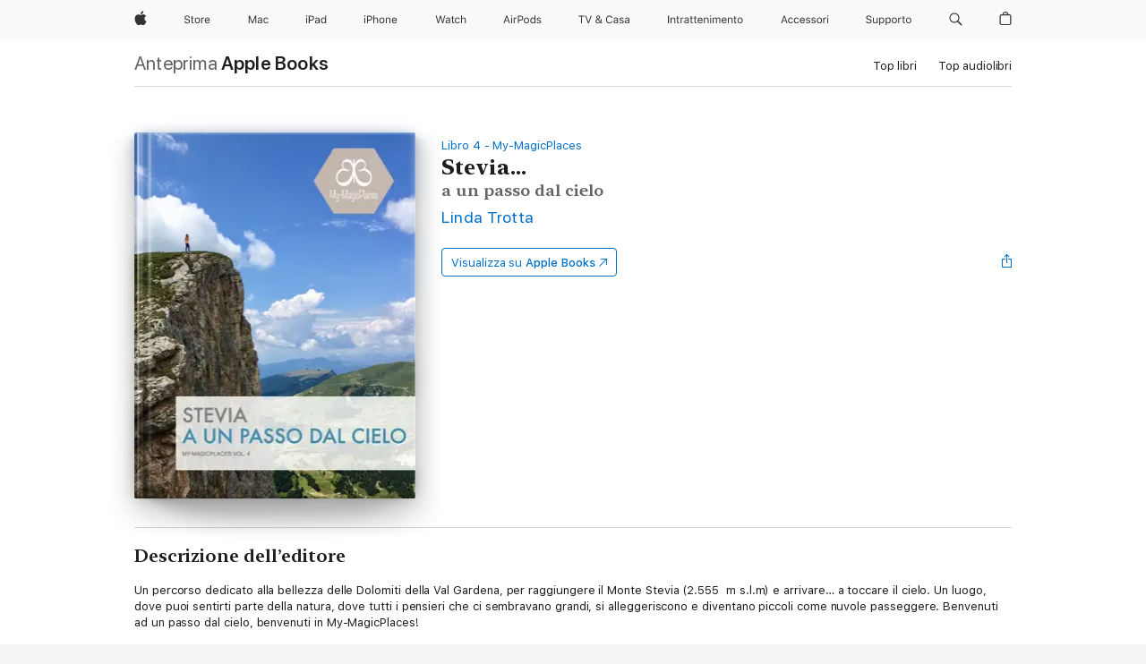

--- FILE ---
content_type: text/html
request_url: https://books.apple.com/it/book/stevia/id1423048665
body_size: 37240
content:
<!DOCTYPE html><html  dir="ltr" lang="it-IT"><head>
    <meta charset="utf-8">
    <meta http-equiv="X-UA-Compatible" content="IE=edge">
    <meta name="viewport" content="width=device-width, initial-scale=1, viewport-fit=cover">
    <meta name="applicable-device" content="pc,mobile">

    <script id="perfkit">window.initialPageRequestTime = +new Date();</script>
    <link rel="preconnect" href="https://amp-api.books.apple.com" crossorigin="">
<link rel="preconnect" href="https://is1-ssl.mzstatic.com" crossorigin="">
<link rel="preconnect" href="https://is2-ssl.mzstatic.com" crossorigin="">
<link rel="preconnect" href="https://is3-ssl.mzstatic.com" crossorigin="">
<link rel="preconnect" href="https://is4-ssl.mzstatic.com" crossorigin="">
<link rel="preconnect" href="https://is5-ssl.mzstatic.com" crossorigin="">
<link rel="preconnect" href="https://xp.apple.com" crossorigin="">
<link rel="preconnect" href="https://js-cdn.music.apple.com" crossorigin="">
<link rel="preconnect" href="https://www.apple.com" crossorigin="">
    
<meta name="web-experience-app/config/environment" content="%7B%22appVersion%22%3A1%2C%22modulePrefix%22%3A%22web-experience-app%22%2C%22environment%22%3A%22production%22%2C%22rootURL%22%3A%22%2F%22%2C%22locationType%22%3A%22history-hash-router-scroll%22%2C%22historySupportMiddleware%22%3Atrue%2C%22EmberENV%22%3A%7B%22FEATURES%22%3A%7B%7D%2C%22EXTEND_PROTOTYPES%22%3A%7B%22Date%22%3Afalse%7D%2C%22_APPLICATION_TEMPLATE_WRAPPER%22%3Afalse%2C%22_DEFAULT_ASYNC_OBSERVERS%22%3Atrue%2C%22_JQUERY_INTEGRATION%22%3Afalse%2C%22_TEMPLATE_ONLY_GLIMMER_COMPONENTS%22%3Atrue%7D%2C%22APP%22%3A%7B%22PROGRESS_BAR_DELAY%22%3A3000%2C%22CLOCK_INTERVAL%22%3A1000%2C%22LOADING_SPINNER_SPY%22%3Atrue%2C%22BREAKPOINTS%22%3A%7B%22large%22%3A%7B%22min%22%3A1069%2C%22content%22%3A980%7D%2C%22medium%22%3A%7B%22min%22%3A735%2C%22max%22%3A1068%2C%22content%22%3A692%7D%2C%22small%22%3A%7B%22min%22%3A320%2C%22max%22%3A734%2C%22content%22%3A280%7D%7D%2C%22buildVariant%22%3A%22books%22%2C%22name%22%3A%22web-experience-app%22%2C%22version%22%3A%222548.0.0%2B0b472053%22%7D%2C%22MEDIA_API%22%3A%7B%22token%22%3A%22eyJhbGciOiJFUzI1NiIsInR5cCI6IkpXVCIsImtpZCI6IkNOM1dVNkVKTzEifQ.eyJpc3MiOiJOVjBTRVdHRlNSIiwiaWF0IjoxNzY0NzIyNzU2LCJleHAiOjE3NzE5ODAzNTYsInJvb3RfaHR0cHNfb3JpZ2luIjpbImFwcGxlLmNvbSJdfQ.Y-cFl9j5HGWR1S_YFqK_Hy1qwk1hW9aBvWtIfb4iDzMDCQO9JcdexCvQGzSRxWYIEXS3JtD3vpWxYDj3puQYsA%22%7D%2C%22i18n%22%3A%7B%22defaultLocale%22%3A%22en-gb%22%2C%22useDevLoc%22%3Afalse%2C%22pathToLocales%22%3A%22dist%2Flocales%22%7D%2C%22MEDIA_ARTWORK%22%3A%7B%22BREAKPOINTS%22%3A%7B%22large%22%3A%7B%22min%22%3A1069%2C%22content%22%3A980%7D%2C%22medium%22%3A%7B%22min%22%3A735%2C%22max%22%3A1068%2C%22content%22%3A692%7D%2C%22small%22%3A%7B%22min%22%3A320%2C%22max%22%3A734%2C%22content%22%3A280%7D%7D%7D%2C%22API%22%3A%7B%22BookHost%22%3A%22https%3A%2F%2Famp-api.books.apple.com%22%2C%22obcMetadataBaseUrl%22%3A%22%2Fapi%2Fbooks-metadata%22%2C%22globalElementsPath%22%3A%22%2Fglobal-elements%22%7D%2C%22fastboot%22%3A%7B%22hostWhitelist%22%3A%5B%7B%7D%5D%7D%2C%22ember-short-number%22%3A%7B%22locales%22%3A%5B%22ar-dz%22%2C%22ar-bh%22%2C%22ar-eg%22%2C%22ar-iq%22%2C%22ar-jo%22%2C%22ar-kw%22%2C%22ar-lb%22%2C%22ar-ly%22%2C%22ar-ma%22%2C%22ar-om%22%2C%22ar-qa%22%2C%22ar-sa%22%2C%22ar-sd%22%2C%22ar-sy%22%2C%22ar-tn%22%2C%22ar-ae%22%2C%22ar-ye%22%2C%22he-il%22%2C%22iw-il%22%2C%22ca-es%22%2C%22cs-cz%22%2C%22da-dk%22%2C%22de-ch%22%2C%22de-de%22%2C%22el-gr%22%2C%22en-au%22%2C%22en-ca%22%2C%22en-gb%22%2C%22en-us%22%2C%22es-419%22%2C%22es-es%22%2C%22es-mx%22%2C%22es-xl%22%2C%22et-ee%22%2C%22fi-fi%22%2C%22fr-ca%22%2C%22fr-fr%22%2C%22hi-in%22%2C%22hr-hr%22%2C%22hu-hu%22%2C%22id-id%22%2C%22is-is%22%2C%22it-it%22%2C%22iw-il%22%2C%22ja-jp%22%2C%22ko-kr%22%2C%22lt-lt%22%2C%22lv-lv%22%2C%22ms-my%22%2C%22nl-nl%22%2C%22no-no%22%2C%22no-nb%22%2C%22nb-no%22%2C%22pl-pl%22%2C%22pt-br%22%2C%22pt-pt%22%2C%22ro-ro%22%2C%22ru-ru%22%2C%22sk-sk%22%2C%22sv-se%22%2C%22th-th%22%2C%22tr-tr%22%2C%22uk-ua%22%2C%22vi-vi%22%2C%22vi-vn%22%2C%22zh-cn%22%2C%22zh-hans%22%2C%22zh-hans-cn%22%2C%22zh-hant%22%2C%22zh-hant-hk%22%2C%22zh-hant-tw%22%2C%22zh-hk%22%2C%22zh-tw%22%2C%22ar%22%2C%22ca%22%2C%22cs%22%2C%22da%22%2C%22de%22%2C%22el%22%2C%22en%22%2C%22es%22%2C%22fi%22%2C%22fr%22%2C%22he%22%2C%22hi%22%2C%22hr%22%2C%22hu%22%2C%22id%22%2C%22is%22%2C%22it%22%2C%22ja%22%2C%22ko%22%2C%22lt%22%2C%22lv%22%2C%22ms%22%2C%22nb%22%2C%22nl%22%2C%22no%22%2C%22pl%22%2C%22pt%22%2C%22ro%22%2C%22ru%22%2C%22sk%22%2C%22sv%22%2C%22th%22%2C%22tr%22%2C%22uk%22%2C%22vi%22%2C%22zh%22%5D%7D%2C%22ember-cli-mirage%22%3A%7B%22enabled%22%3Afalse%2C%22usingProxy%22%3Afalse%2C%22useDefaultPassthroughs%22%3Atrue%7D%2C%22BREAKPOINTS%22%3A%7B%22large%22%3A%7B%22min%22%3A1069%2C%22content%22%3A980%7D%2C%22medium%22%3A%7B%22min%22%3A735%2C%22max%22%3A1068%2C%22content%22%3A692%7D%2C%22small%22%3A%7B%22min%22%3A320%2C%22max%22%3A734%2C%22content%22%3A280%7D%7D%2C%22METRICS%22%3A%7B%22variant%22%3A%22web%22%2C%22baseFields%22%3A%7B%22appName%22%3A%22web-experience-app%22%2C%22constraintProfiles%22%3A%5B%22AMPWeb%22%5D%7D%2C%22clickstream%22%3A%7B%22enabled%22%3Atrue%2C%22topic%22%3A%5B%22xp_amp_web_exp%22%5D%2C%22autoTrackClicks%22%3Atrue%7D%2C%22performance%22%3A%7B%22enabled%22%3Atrue%2C%22topic%22%3A%22xp_amp_bookstore_perf%22%7D%7D%2C%22MEDIA_SHELF%22%3A%7B%22GRID_CONFIG%22%3A%7B%22books-brick-row%22%3A%7B%22small%22%3A1%2C%22medium%22%3A2%2C%22large%22%3A3%7D%2C%22story%22%3A%7B%22small%22%3A1%2C%22medium%22%3A2%2C%22large%22%3A3%7D%2C%22small-brick%22%3A%7B%22small%22%3A1%2C%22medium%22%3A2%2C%22large%22%3A3%7D%2C%22editorial-lockup-large%22%3A%7B%22small%22%3A1%2C%22medium%22%3A2%2C%22large%22%3A2%7D%2C%22editorial-lockup-medium%22%3A%7B%22small%22%3A1%2C%22medium%22%3A2%2C%22large%22%3A3%7D%2C%22large-brick%22%3A%7B%22small%22%3A1%2C%22medium%22%3A1%2C%22large%22%3A2%7D%2C%22lockup-small%22%3A%7B%22small%22%3A1%2C%22medium%22%3A2%2C%22large%22%3A3%7D%2C%22lockup-large%22%3A%7B%22small%22%3A1%2C%22medium%22%3A3%2C%22large%22%3A4%7D%2C%22posters%22%3A%7B%22small%22%3A1%2C%22medium%22%3A1%2C%22large%22%3A2%7D%2C%22breakout-large%22%3A%7B%22small%22%3A1%2C%22medium%22%3A1%2C%22large%22%3A1%7D%7D%2C%22BREAKPOINTS%22%3A%7B%22large%22%3A%7B%22min%22%3A1069%2C%22content%22%3A980%7D%2C%22medium%22%3A%7B%22min%22%3A735%2C%22max%22%3A1068%2C%22content%22%3A692%7D%2C%22small%22%3A%7B%22min%22%3A320%2C%22max%22%3A734%2C%22content%22%3A280%7D%7D%7D%2C%22SASSKIT_GENERATOR%22%3A%7B%22VIEWPORT_CONFIG%22%3A%7B%22BREAKPOINTS%22%3A%7B%22large%22%3A%7B%22min%22%3A1069%2C%22content%22%3A980%7D%2C%22medium%22%3A%7B%22min%22%3A735%2C%22max%22%3A1068%2C%22content%22%3A692%7D%2C%22small%22%3A%7B%22min%22%3A320%2C%22max%22%3A734%2C%22content%22%3A280%7D%7D%7D%7D%2C%22features%22%3A%7B%22BUILD_VARIANT_APPS%22%3Afalse%2C%22BUILD_VARIANT_BOOKS%22%3Atrue%2C%22BUILD_VARIANT_FITNESS%22%3Afalse%2C%22BUILD_VARIANT_PODCASTS%22%3Afalse%2C%22BUILD_VARIANT_ITUNES%22%3Afalse%2C%22TV%22%3Afalse%2C%22PODCASTS%22%3Afalse%2C%22BOOKS%22%3Atrue%2C%22APPS%22%3Afalse%2C%22ARTISTS%22%3Afalse%2C%22DEEPLINK_ROUTE%22%3Afalse%2C%22EMBER_DATA%22%3Afalse%2C%22CHARTS%22%3Atrue%2C%22FITNESS%22%3Afalse%2C%22SHARE_UI%22%3Atrue%2C%22SEPARATE_RTL_STYLESHEET%22%3Atrue%7D%2C%22%40amp%2Fember-ui-global-elements%22%3A%7B%22useFooterWithoutRefundLink%22%3Atrue%7D%2C%22ember-cli-content-security-policy%22%3A%7B%22policy%22%3A%22upgrade-insecure-requests%20%3B%20default-src%20'none'%3B%20img-src%20'self'%20https%3A%2F%2F*.apple.com%20https%3A%2F%2F*.mzstatic.com%20data%3A%3B%20style-src%20'self'%20https%3A%2F%2F*.apple.com%20'unsafe-inline'%3B%20font-src%20'self'%20https%3A%2F%2F*.apple.com%3B%20media-src%20'self'%20https%3A%2F%2F*.apple.com%20blob%3A%3B%20connect-src%20'self'%20https%3A%2F%2F*.apple.com%20https%3A%2F%2F*.mzstatic.com%3B%20script-src%20'self'%20https%3A%2F%2F*.apple.com%20'unsafe-eval'%20'sha256-4ywTGAe4rEpoHt8XkjbkdOWklMJ%2F1Py%2Fx6b3%2FaGbtSQ%3D'%3B%20frame-src%20'self'%20https%3A%2F%2F*.apple.com%20itmss%3A%20itms-appss%3A%20itms-bookss%3A%20itms-itunesus%3A%20itms-messagess%3A%20itms-podcasts%3A%20itms-watchs%3A%20macappstores%3A%20musics%3A%20apple-musics%3A%20podcasts%3A%20videos%3A%3B%22%2C%22reportOnly%22%3Afalse%7D%2C%22exportApplicationGlobal%22%3Afalse%7D">
<!-- EMBER_CLI_FASTBOOT_TITLE --><link rel="stylesheet preload" name="fonts" href="//www.apple.com/wss/fonts?families=SF+Pro,v2|SF+Pro+Icons,v1|SF+Pro+Rounded,v1|New+York+Small,v1|New+York+Medium,v1" as="style"><link rel="stylesheet" type="text/css" href="https://www.apple.com/api-www/global-elements/global-header/v1/assets/globalheader.css" data-global-elements-nav-styles>
<link rel="stylesheet" type="text/css" href="/global-elements/2426.0.0/it_IT/ac-global-footer.ec11165b7046eeda9654515512b0e174.css" data-global-elements-footer-styles>
<meta name="ac-gn-search-suggestions-enabled" content="false"/>
<meta name="globalnav-search-suggestions-enabled" content="false"/>
    <title>
      ‎Stevia... di Linda Trotta su Apple Books
    </title>
      <meta name="keywords" content="scarica, Stevia..., libri su iphone, ipad, Mac, Apple Books">

      <meta name="description" content="Un percorso dedicato alla bellezza delle Dolomiti della Val Gardena, per raggiungere il Monte Stevia (2.555 &amp;#xa0;m s.l.m) e arrivare… a toccare il cielo. Un luogo, dove puoi sentirti parte della natura, dove tutti i pensieri che ci sembravano grandi, si alleggeriscono e diventano piccoli come nuvol…">

<!---->
      <link rel="canonical" href="https://books.apple.com/it/book/stevia/id1423048665">

      <link rel="icon" sizes="48x48" href="https://books.apple.com/assets/images/favicon/favicon-books-48-a8eb8171a8d912ed29d99e7a134953d3.png" type="image/png">

<!---->
<!---->
      <meta name="apple:content_id" content="1423048665">

<!---->
      <script name="schema:book" type="application/ld+json">
        {"@context":"http://schema.org","@type":"Book","additionalType":"Product","author":"Linda Trotta","bookFormat":"EBook","datePublished":"2018-08-07T00:00:00.000Z","description":"Un percorso dedicato alla bellezza delle Dolomiti della Val Gardena, per raggiungere il Monte Stevia (2.555 &amp;#xa0;m s.l.m) e arrivare… a toccare il cielo. Un luogo, dove puoi sentirti parte della natura, dove tutti i pensieri che ci sembravano grandi, si alleggeriscono e diventano piccoli come nuvol…","genre":["Salute e benessere","Libri","Salute, mente e corpo","Scienza e natura","Natura","Sport e vita all’aperto","Spiritualità"],"image":"https://is1-ssl.mzstatic.com/image/thumb/Publication128/v4/0a/c4/f0/0ac4f05b-2f3c-428d-d209-93560a76cde1/Stevia1.jpg/1200x630wz.png","inLanguage":"it","name":"Stevia...","numberOfPages":20,"publisher":"My-MagicPlaces.com","thumbnailUrl":["https://is1-ssl.mzstatic.com/image/thumb/Publication128/v4/0a/c4/f0/0ac4f05b-2f3c-428d-d209-93560a76cde1/Stevia1.jpg/1200x675wz.jpg","https://is1-ssl.mzstatic.com/image/thumb/Publication128/v4/0a/c4/f0/0ac4f05b-2f3c-428d-d209-93560a76cde1/Stevia1.jpg/1200x900wz.jpg","https://is1-ssl.mzstatic.com/image/thumb/Publication128/v4/0a/c4/f0/0ac4f05b-2f3c-428d-d209-93560a76cde1/Stevia1.jpg/1200x1200wz.jpg"],"isPartof":{"@type":"BookSeries","name":"My-MagicPlaces"},"offers":{"@type":"Offer","category":"free","price":0,"priceCurrency":"EUR","hasMerchantReturnPolicy":{"@type":"MerchantReturnPolicy","returnPolicyCategory":"https://schema.org/MerchantReturnNotPermitted","merchantReturnDays":0}}}
      </script>

        <meta property="al:ios:app_store_id" content="364709193">
        <meta property="al:ios:app_name" content="Apple Books">

        <meta property="og:title" content="‎Stevia...">
        <meta property="og:description" content="‎Salute, mente e corpo · 2018">
        <meta property="og:site_name" content="Apple Books">
        <meta property="og:url" content="https://books.apple.com/it/book/stevia/id1423048665">
        <meta property="og:image" content="https://is1-ssl.mzstatic.com/image/thumb/Publication128/v4/0a/c4/f0/0ac4f05b-2f3c-428d-d209-93560a76cde1/Stevia1.jpg/1200x630wz.png">
        <meta property="og:image:alt" content="Stevia... di Linda Trotta su Apple Books">
        <meta property="og:image:type" content="image/png">
        <meta property="og:image:width" content="1200">
        <meta property="og:image:height" content="630">
        <meta property="og:image:secure_url" content="https://is1-ssl.mzstatic.com/image/thumb/Publication128/v4/0a/c4/f0/0ac4f05b-2f3c-428d-d209-93560a76cde1/Stevia1.jpg/1200x630wz.png">
        <meta property="og:type" content="book">
        <meta property="og:locale" content="it_IT">

        <meta name="twitter:title" content="‎Stevia...">
        <meta name="twitter:description" content="‎Salute, mente e corpo · 2018">
        <meta name="twitter:site" content="@AppleBooks">
        <meta name="twitter:card" content="summary_large_image">
        <meta name="twitter:image" content="https://is1-ssl.mzstatic.com/image/thumb/Publication128/v4/0a/c4/f0/0ac4f05b-2f3c-428d-d209-93560a76cde1/Stevia1.jpg/1200x600wz.png">
        <meta name="twitter:image:alt" content="Stevia... di Linda Trotta su Apple Books">

<!---->
    <meta name="version" content="2548.0.0">
    <!-- @@HEAD@@ -->
    <script src="https://js-cdn.music.apple.com/musickit/v2/amp/musickit.js?t=1764722790239"></script>

    <link integrity="" rel="stylesheet" href="/assets/web-experience-app-real-f1ca40148188f63f7dd2cd7d4d6d7e05.css" data-rtl="/assets/web-experience-rtl-app-dc89d135bf4a79beed79bacafc906bdf.css">

    
  </head>
  <body class="no-js no-touch globalnav-scrim">
    <script type="x/boundary" id="fastboot-body-start"></script><div id="globalheader"><aside id="globalmessage-segment" lang="it-IT" dir="ltr" class="globalmessage-segment"><ul data-strings="{&quot;view&quot;:&quot;Home page store {%STOREFRONT%}&quot;,&quot;segments&quot;:{&quot;smb&quot;:&quot;Store Business &#x2013; home&quot;,&quot;eduInd&quot;:&quot;Store Education &#x2013; home&quot;,&quot;other&quot;:&quot;Store &#x2013; home&quot;},&quot;exit&quot;:&quot;Esci&quot;}" class="globalmessage-segment-content"></ul></aside><nav id="globalnav" lang="it-IT" dir="ltr" aria-label="Globale" data-analytics-element-engagement-start="globalnav:onFlyoutOpen" data-analytics-element-engagement-end="globalnav:onFlyoutClose" data-store-api="https://www.apple.com/[storefront]/shop/bag/status" data-analytics-activitymap-region-id="global nav" data-analytics-region="global nav" class="globalnav no-js   "><div class="globalnav-content"><div class="globalnav-item globalnav-menuback"><button aria-label="Menu principale" class="globalnav-menuback-button"><span class="globalnav-chevron-icon"><svg height="48" viewbox="0 0 9 48" width="9" xmlns="http://www.w3.org/2000/svg"><path d="m1.5618 24.0621 6.5581-6.4238c.2368-.2319.2407-.6118.0088-.8486-.2324-.2373-.6123-.2407-.8486-.0088l-7 6.8569c-.1157.1138-.1807.2695-.1802.4316.001.1621.0674.3174.1846.4297l7 6.7241c.1162.1118.2661.1675.4155.1675.1577 0 .3149-.062.4326-.1846.2295-.2388.2222-.6187-.0171-.8481z"/></svg></span></button></div><ul id="globalnav-list" class="globalnav-list"><li data-analytics-element-engagement="globalnav hover - apple" class="
				globalnav-item
				globalnav-item-apple
				
				
			"><a href="https://www.apple.com/it/" data-globalnav-item-name="apple" data-analytics-title="apple home" aria-label="Apple" class="globalnav-link globalnav-link-apple"><span class="globalnav-image-regular globalnav-link-image"><svg height="44" viewbox="0 0 14 44" width="14" xmlns="http://www.w3.org/2000/svg"><path d="m13.0729 17.6825a3.61 3.61 0 0 0 -1.7248 3.0365 3.5132 3.5132 0 0 0 2.1379 3.2223 8.394 8.394 0 0 1 -1.0948 2.2618c-.6816.9812-1.3943 1.9623-2.4787 1.9623s-1.3633-.63-2.613-.63c-1.2187 0-1.6525.6507-2.644.6507s-1.6834-.9089-2.4787-2.0243a9.7842 9.7842 0 0 1 -1.6628-5.2776c0-3.0984 2.014-4.7405 3.9969-4.7405 1.0535 0 1.9314.6919 2.5924.6919.63 0 1.6112-.7333 2.8092-.7333a3.7579 3.7579 0 0 1 3.1604 1.5802zm-3.7284-2.8918a3.5615 3.5615 0 0 0 .8469-2.22 1.5353 1.5353 0 0 0 -.031-.32 3.5686 3.5686 0 0 0 -2.3445 1.2084 3.4629 3.4629 0 0 0 -.8779 2.1585 1.419 1.419 0 0 0 .031.2892 1.19 1.19 0 0 0 .2169.0207 3.0935 3.0935 0 0 0 2.1586-1.1368z"/></svg></span><span class="globalnav-image-compact globalnav-link-image"><svg height="48" viewbox="0 0 17 48" width="17" xmlns="http://www.w3.org/2000/svg"><path d="m15.5752 19.0792a4.2055 4.2055 0 0 0 -2.01 3.5376 4.0931 4.0931 0 0 0 2.4908 3.7542 9.7779 9.7779 0 0 1 -1.2755 2.6351c-.7941 1.1431-1.6244 2.2862-2.8878 2.2862s-1.5883-.734-3.0443-.734c-1.42 0-1.9252.7581-3.08.7581s-1.9611-1.0589-2.8876-2.3584a11.3987 11.3987 0 0 1 -1.9373-6.1487c0-3.61 2.3464-5.523 4.6566-5.523 1.2274 0 2.25.8062 3.02.8062.734 0 1.8771-.8543 3.2729-.8543a4.3778 4.3778 0 0 1 3.6822 1.841zm-6.8586-2.0456a1.3865 1.3865 0 0 1 -.2527-.024 1.6557 1.6557 0 0 1 -.0361-.337 4.0341 4.0341 0 0 1 1.0228-2.5148 4.1571 4.1571 0 0 1 2.7314-1.4078 1.7815 1.7815 0 0 1 .0361.373 4.1487 4.1487 0 0 1 -.9867 2.587 3.6039 3.6039 0 0 1 -2.5148 1.3236z"/></svg></span><span class="globalnav-link-text">Apple</span></a></li><li data-topnav-flyout-item="menu" data-topnav-flyout-label="Menu" role="none" class="globalnav-item globalnav-menu"><div data-topnav-flyout="menu" class="globalnav-flyout"><div class="globalnav-menu-list"><div data-analytics-element-engagement="globalnav hover - store" class="
				globalnav-item
				globalnav-item-store
				globalnav-item-menu
				
			"><ul role="none" class="globalnav-submenu-trigger-group"><li class="globalnav-submenu-trigger-item"><a href="https://www.apple.com/it/shop/goto/store" data-globalnav-item-name="store" data-topnav-flyout-trigger-compact data-analytics-title="store" data-analytics-element-engagement="hover - store" aria-label="Store" class="globalnav-link globalnav-submenu-trigger-link globalnav-link-store"><span class="globalnav-link-text-container"><span class="globalnav-image-regular globalnav-link-image"><svg height="44" viewbox="0 0 30 44" width="30" xmlns="http://www.w3.org/2000/svg"><path d="m26.5679 20.4629c1.002 0 1.67.738 1.693 1.857h-3.48c.076-1.119.779-1.857 1.787-1.857zm2.754 2.672v-.387c0-1.963-1.037-3.176-2.742-3.176-1.735 0-2.848 1.289-2.848 3.276 0 1.998 1.096 3.263 2.848 3.263 1.383 0 2.367-.668 2.66-1.746h-1.008c-.264.557-.814.856-1.629.856-1.072 0-1.769-.791-1.822-2.039v-.047zm-9.547-3.451h.96v.937h.094c.188-.615.914-1.049 1.752-1.049.164 0 .375.012.504.03v1.007c-.082-.023-.445-.058-.644-.058-.961 0-1.659 1.098-1.659 1.535v3.914h-1.007zm-4.27 5.519c-1.195 0-1.869-.867-1.869-2.361 0-1.5.674-2.361 1.869-2.361 1.196 0 1.87.861 1.87 2.361 0 1.494-.674 2.361-1.87 2.361zm0-5.631c-1.798 0-2.912 1.237-2.912 3.27 0 2.027 1.114 3.269 2.912 3.269 1.799 0 2.913-1.242 2.913-3.269 0-2.033-1.114-3.27-2.913-3.27zm-5.478-1.475v1.635h1.407v.843h-1.407v3.575c0 .744.282 1.06.938 1.06.182 0 .281-.006.469-.023v.849c-.199.035-.393.059-.592.059-1.301 0-1.822-.481-1.822-1.688v-3.832h-1.02v-.843h1.02v-1.635zm-8.103 5.694c.129.885.973 1.447 2.174 1.447 1.137 0 1.975-.615 1.975-1.453 0-.72-.527-1.177-1.693-1.47l-1.084-.282c-1.53-.386-2.192-1.078-2.192-2.279 0-1.436 1.201-2.408 2.988-2.408 1.635 0 2.854.972 2.942 2.338h-1.061c-.146-.867-.861-1.383-1.916-1.383-1.125 0-1.869.562-1.869 1.418 0 .662.463 1.043 1.629 1.342l.885.234c1.752.439 2.455 1.119 2.455 2.361 0 1.553-1.225 2.543-3.158 2.543-1.793 0-3.03-.949-3.141-2.408z"/></svg></span><span class="globalnav-link-text">Store</span></span></a></li></ul></div><div data-analytics-element-engagement="globalnav hover - mac" class="
				globalnav-item
				globalnav-item-mac
				globalnav-item-menu
				
			"><ul role="none" class="globalnav-submenu-trigger-group"><li class="globalnav-submenu-trigger-item"><a href="https://www.apple.com/it/mac/" data-globalnav-item-name="mac" data-topnav-flyout-trigger-compact data-analytics-title="mac" data-analytics-element-engagement="hover - mac" aria-label="Mac" class="globalnav-link globalnav-submenu-trigger-link globalnav-link-mac"><span class="globalnav-link-text-container"><span class="globalnav-image-regular globalnav-link-image"><svg height="44" viewbox="0 0 23 44" width="23" xmlns="http://www.w3.org/2000/svg"><path d="m8.1558 25.9987v-6.457h-.0703l-2.666 6.457h-.8907l-2.666-6.457h-.0703v6.457h-.9844v-8.4551h1.2246l2.8945 7.0547h.0938l2.8945-7.0547h1.2246v8.4551zm2.5166-1.7696c0-1.1309.832-1.7812 2.3027-1.8691l1.8223-.1113v-.5742c0-.7793-.4863-1.207-1.4297-1.207-.7559 0-1.2832.2871-1.4238.7852h-1.0195c.1348-1.0137 1.1309-1.6816 2.4785-1.6816 1.541 0 2.4023.791 2.4023 2.1035v4.3242h-.9609v-.9318h-.0938c-.4102.6738-1.1016 1.043-1.9453 1.043-1.2246 0-2.1328-.7266-2.1328-1.8809zm4.125-.5859v-.5801l-1.6992.1113c-.9609.0645-1.3828.3984-1.3828 1.0312 0 .6445.5449 1.0195 1.2773 1.0195 1.0371.0001 1.8047-.6796 1.8047-1.5819zm6.958-2.0273c-.1641-.627-.7207-1.1367-1.6289-1.1367-1.1367 0-1.8516.9082-1.8516 2.3379 0 1.459.7266 2.3848 1.8516 2.3848.8496 0 1.4414-.3926 1.6289-1.1074h1.0195c-.1816 1.1602-1.125 2.0156-2.6426 2.0156-1.7695 0-2.9004-1.2832-2.9004-3.293 0-1.9688 1.125-3.2461 2.8945-3.2461 1.5352 0 2.4727.9199 2.6484 2.0449z"/></svg></span><span class="globalnav-link-text">Mac</span></span></a></li></ul></div><div data-analytics-element-engagement="globalnav hover - ipad" class="
				globalnav-item
				globalnav-item-ipad
				globalnav-item-menu
				
			"><ul role="none" class="globalnav-submenu-trigger-group"><li class="globalnav-submenu-trigger-item"><a href="https://www.apple.com/it/ipad/" data-globalnav-item-name="ipad" data-topnav-flyout-trigger-compact data-analytics-title="ipad" data-analytics-element-engagement="hover - ipad" aria-label="iPad" class="globalnav-link globalnav-submenu-trigger-link globalnav-link-ipad"><span class="globalnav-link-text-container"><span class="globalnav-image-regular globalnav-link-image"><svg height="44" viewbox="0 0 24 44" width="24" xmlns="http://www.w3.org/2000/svg"><path d="m14.9575 23.7002c0 .902-.768 1.582-1.805 1.582-.732 0-1.277-.375-1.277-1.02 0-.632.422-.966 1.383-1.031l1.699-.111zm-1.395-4.072c-1.347 0-2.343.668-2.478 1.681h1.019c.141-.498.668-.785 1.424-.785.944 0 1.43.428 1.43 1.207v.574l-1.822.112c-1.471.088-2.303.738-2.303 1.869 0 1.154.908 1.881 2.133 1.881.844 0 1.535-.369 1.945-1.043h.094v.931h.961v-4.324c0-1.312-.862-2.103-2.403-2.103zm6.769 5.575c-1.155 0-1.846-.885-1.846-2.361 0-1.471.697-2.362 1.846-2.362 1.142 0 1.857.914 1.857 2.362 0 1.459-.709 2.361-1.857 2.361zm1.834-8.027v3.503h-.088c-.358-.691-1.102-1.107-1.981-1.107-1.605 0-2.654 1.289-2.654 3.27 0 1.986 1.037 3.269 2.654 3.269.873 0 1.623-.416 2.022-1.119h.093v1.008h.961v-8.824zm-15.394 4.869h-1.863v-3.563h1.863c1.225 0 1.899.639 1.899 1.799 0 1.119-.697 1.764-1.899 1.764zm.276-4.5h-3.194v8.455h1.055v-3.018h2.127c1.588 0 2.719-1.119 2.719-2.701 0-1.611-1.108-2.736-2.707-2.736zm-6.064 8.454h1.008v-6.316h-1.008zm-.199-8.237c0-.387.316-.704.703-.704s.703.317.703.704c0 .386-.316.703-.703.703s-.703-.317-.703-.703z"/></svg></span><span class="globalnav-link-text">iPad</span></span></a></li></ul></div><div data-analytics-element-engagement="globalnav hover - iphone" class="
				globalnav-item
				globalnav-item-iphone
				globalnav-item-menu
				
			"><ul role="none" class="globalnav-submenu-trigger-group"><li class="globalnav-submenu-trigger-item"><a href="https://www.apple.com/it/iphone/" data-globalnav-item-name="iphone" data-topnav-flyout-trigger-compact data-analytics-title="iphone" data-analytics-element-engagement="hover - iphone" aria-label="iPhone" class="globalnav-link globalnav-submenu-trigger-link globalnav-link-iphone"><span class="globalnav-link-text-container"><span class="globalnav-image-regular globalnav-link-image"><svg height="44" viewbox="0 0 38 44" width="38" xmlns="http://www.w3.org/2000/svg"><path d="m32.7129 22.3203h3.48c-.023-1.119-.691-1.857-1.693-1.857-1.008 0-1.711.738-1.787 1.857zm4.459 2.045c-.293 1.078-1.277 1.746-2.66 1.746-1.752 0-2.848-1.266-2.848-3.264 0-1.986 1.113-3.275 2.848-3.275 1.705 0 2.742 1.213 2.742 3.176v.386h-4.541v.047c.053 1.248.75 2.039 1.822 2.039.815 0 1.366-.298 1.629-.855zm-12.282-4.682h.961v.996h.094c.316-.697.932-1.107 1.898-1.107 1.418 0 2.209.838 2.209 2.338v4.09h-1.007v-3.844c0-1.137-.481-1.676-1.489-1.676s-1.658.674-1.658 1.781v3.739h-1.008zm-2.499 3.158c0-1.5-.674-2.361-1.869-2.361-1.196 0-1.87.861-1.87 2.361 0 1.495.674 2.362 1.87 2.362 1.195 0 1.869-.867 1.869-2.362zm-4.782 0c0-2.033 1.114-3.269 2.913-3.269 1.798 0 2.912 1.236 2.912 3.269 0 2.028-1.114 3.27-2.912 3.27-1.799 0-2.913-1.242-2.913-3.27zm-6.636-5.666h1.008v3.504h.093c.317-.697.979-1.107 1.946-1.107 1.336 0 2.179.855 2.179 2.338v4.09h-1.007v-3.844c0-1.119-.504-1.676-1.459-1.676-1.131 0-1.752.715-1.752 1.781v3.739h-1.008zm-6.015 4.87h1.863c1.202 0 1.899-.645 1.899-1.764 0-1.16-.674-1.799-1.899-1.799h-1.863zm2.139-4.5c1.599 0 2.707 1.125 2.707 2.736 0 1.582-1.131 2.701-2.719 2.701h-2.127v3.018h-1.055v-8.455zm-6.114 8.454h1.008v-6.316h-1.008zm-.2-8.238c0-.386.317-.703.703-.703.387 0 .704.317.704.703 0 .387-.317.704-.704.704-.386 0-.703-.317-.703-.704z"/></svg></span><span class="globalnav-link-text">iPhone</span></span></a></li></ul></div><div data-analytics-element-engagement="globalnav hover - watch" class="
				globalnav-item
				globalnav-item-watch
				globalnav-item-menu
				
			"><ul role="none" class="globalnav-submenu-trigger-group"><li class="globalnav-submenu-trigger-item"><a href="https://www.apple.com/it/watch/" data-globalnav-item-name="watch" data-topnav-flyout-trigger-compact data-analytics-title="watch" data-analytics-element-engagement="hover - watch" aria-label="Watch" class="globalnav-link globalnav-submenu-trigger-link globalnav-link-watch"><span class="globalnav-link-text-container"><span class="globalnav-image-regular globalnav-link-image"><svg height="44" viewbox="0 0 35 44" width="35" xmlns="http://www.w3.org/2000/svg"><path d="m28.9819 17.1758h1.008v3.504h.094c.316-.697.978-1.108 1.945-1.108 1.336 0 2.18.856 2.18 2.338v4.09h-1.008v-3.844c0-1.119-.504-1.675-1.459-1.675-1.131 0-1.752.715-1.752 1.781v3.738h-1.008zm-2.42 4.441c-.164-.627-.721-1.136-1.629-1.136-1.137 0-1.852.908-1.852 2.338 0 1.459.727 2.384 1.852 2.384.849 0 1.441-.392 1.629-1.107h1.019c-.182 1.16-1.125 2.016-2.642 2.016-1.77 0-2.901-1.284-2.901-3.293 0-1.969 1.125-3.247 2.895-3.247 1.535 0 2.472.92 2.648 2.045zm-6.533-3.568v1.635h1.407v.844h-1.407v3.574c0 .744.282 1.06.938 1.06.182 0 .281-.006.469-.023v.85c-.2.035-.393.058-.592.058-1.301 0-1.822-.48-1.822-1.687v-3.832h-1.02v-.844h1.02v-1.635zm-4.2 5.596v-.58l-1.699.111c-.961.064-1.383.398-1.383 1.031 0 .645.545 1.02 1.277 1.02 1.038 0 1.805-.68 1.805-1.582zm-4.125.586c0-1.131.832-1.782 2.303-1.869l1.822-.112v-.574c0-.779-.486-1.207-1.43-1.207-.755 0-1.283.287-1.423.785h-1.02c.135-1.014 1.131-1.682 2.479-1.682 1.541 0 2.402.792 2.402 2.104v4.324h-.961v-.931h-.094c-.41.673-1.101 1.043-1.945 1.043-1.225 0-2.133-.727-2.133-1.881zm-7.684 1.769h-.996l-2.303-8.455h1.101l1.682 6.873h.07l1.893-6.873h1.066l1.893 6.873h.07l1.682-6.873h1.101l-2.302 8.455h-.996l-1.946-6.674h-.07z"/></svg></span><span class="globalnav-link-text">Watch</span></span></a></li></ul></div><div data-analytics-element-engagement="globalnav hover - airpods" class="
				globalnav-item
				globalnav-item-airpods
				globalnav-item-menu
				
			"><ul role="none" class="globalnav-submenu-trigger-group"><li class="globalnav-submenu-trigger-item"><a href="https://www.apple.com/it/airpods/" data-globalnav-item-name="airpods" data-topnav-flyout-trigger-compact data-analytics-title="airpods" data-analytics-element-engagement="hover - airpods" aria-label="AirPods" class="globalnav-link globalnav-submenu-trigger-link globalnav-link-airpods"><span class="globalnav-link-text-container"><span class="globalnav-image-regular globalnav-link-image"><svg height="44" viewbox="0 0 43 44" width="43" xmlns="http://www.w3.org/2000/svg"><path d="m11.7153 19.6836h.961v.937h.094c.187-.615.914-1.048 1.752-1.048.164 0 .375.011.504.029v1.008c-.082-.024-.446-.059-.645-.059-.961 0-1.658.645-1.658 1.535v3.914h-1.008zm28.135-.111c1.324 0 2.244.656 2.379 1.693h-.996c-.135-.504-.627-.838-1.389-.838-.75 0-1.336.381-1.336.943 0 .434.352.704 1.096.885l.973.235c1.189.287 1.763.802 1.763 1.711 0 1.13-1.095 1.91-2.531 1.91-1.406 0-2.373-.674-2.484-1.723h1.037c.17.533.674.873 1.482.873.85 0 1.459-.404 1.459-.984 0-.434-.328-.727-1.002-.891l-1.084-.264c-1.183-.287-1.722-.796-1.722-1.71 0-1.049 1.013-1.84 2.355-1.84zm-6.665 5.631c-1.155 0-1.846-.885-1.846-2.362 0-1.471.697-2.361 1.846-2.361 1.142 0 1.857.914 1.857 2.361 0 1.459-.709 2.362-1.857 2.362zm1.834-8.028v3.504h-.088c-.358-.691-1.102-1.107-1.981-1.107-1.605 0-2.654 1.289-2.654 3.269 0 1.987 1.037 3.27 2.654 3.27.873 0 1.623-.416 2.022-1.119h.094v1.007h.961v-8.824zm-9.001 8.028c-1.195 0-1.869-.868-1.869-2.362 0-1.5.674-2.361 1.869-2.361 1.196 0 1.869.861 1.869 2.361 0 1.494-.673 2.362-1.869 2.362zm0-5.631c-1.799 0-2.912 1.236-2.912 3.269 0 2.028 1.113 3.27 2.912 3.27s2.912-1.242 2.912-3.27c0-2.033-1.113-3.269-2.912-3.269zm-17.071 6.427h1.008v-6.316h-1.008zm-.199-8.238c0-.387.317-.703.703-.703.387 0 .703.316.703.703s-.316.703-.703.703c-.386 0-.703-.316-.703-.703zm-6.137 4.922 1.324-3.773h.093l1.325 3.773zm1.892-5.139h-1.043l-3.117 8.455h1.107l.85-2.42h3.363l.85 2.42h1.107zm14.868 4.5h-1.864v-3.562h1.864c1.224 0 1.898.639 1.898 1.799 0 1.119-.697 1.763-1.898 1.763zm.275-4.5h-3.193v8.455h1.054v-3.017h2.127c1.588 0 2.719-1.119 2.719-2.701 0-1.612-1.107-2.737-2.707-2.737z"/></svg></span><span class="globalnav-link-text">AirPods</span></span></a></li></ul></div><div data-analytics-element-engagement="globalnav hover - tv-home" class="
				globalnav-item
				globalnav-item-tv-home
				globalnav-item-menu
				
			"><ul role="none" class="globalnav-submenu-trigger-group"><li class="globalnav-submenu-trigger-item"><a href="https://www.apple.com/it/tv-home/" data-globalnav-item-name="tv-home" data-topnav-flyout-trigger-compact data-analytics-title="tv &amp; home" data-analytics-element-engagement="hover - tv &amp; home" aria-label="TV &amp; Casa" class="globalnav-link globalnav-submenu-trigger-link globalnav-link-tv-home"><span class="globalnav-link-text-container"><span class="globalnav-image-regular globalnav-link-image"><svg height="44" viewbox="0 0 57 44" width="57" xmlns="http://www.w3.org/2000/svg"><path d="m2.9754 26v-7.5059h-2.7246v-.9492h6.5039v.9492h-2.7246v7.5059zm7.7314 0-3.1172-8.4551h1.1074l2.4844 7.0898h.0938l2.4844-7.0898h1.1074l-3.1172 8.4551zm13.981-.8438c-.7207.6328-1.7109 1.002-2.7363 1.002-1.6816 0-2.8594-.9961-2.8594-2.4141 0-1.002.5449-1.7637 1.6758-2.3613.0762-.0352.2344-.1172.3281-.1641-.7793-.8203-1.0605-1.3652-1.0605-1.9805 0-1.084.9199-1.8926 2.1562-1.8926 1.248 0 2.1562.7969 2.1562 1.9043 0 .8672-.5215 1.5-1.8281 2.1855l2.1152 2.2734c.2637-.5273.3984-1.2188.3984-2.2734v-.1465h.9844v.1523c0 1.3125-.2344 2.2676-.6973 2.9824l1.4708 1.5764h-1.3242zm-4.541-1.4824c0 .9492.7676 1.5938 1.8984 1.5938.7676 0 1.5586-.3047 2.0215-.791l-2.3906-2.6133c-.0645.0234-.2168.0996-.2988.1406-.8145.4219-1.2305 1.0078-1.2305 1.6699zm3.2109-4.3886c0-.6562-.4746-1.1016-1.1602-1.1016-.6738 0-1.1543.457-1.1543 1.1133 0 .4688.2402.8789.9082 1.541 1.0313-.5274 1.4063-.9492 1.4063-1.5527zm7.4942 2.4902c0-2.7305 1.4297-4.4297 3.7266-4.4297 1.7812 0 3.1699 1.1191 3.4219 2.748h-1.0724c-.2812-1.0898-1.1836-1.7754-2.3496-1.7754-1.623 0-2.6426 1.3359-2.6426 3.457s1.0195 3.4512 2.6484 3.4512c1.1777 0 2.0742-.6035 2.3438-1.582h1.0723c-.2812 1.5527-1.6172 2.5547-3.416 2.5547-2.2969 0-3.7324-1.6992-3.7324-4.4238zm8.2939 2.4551c0-1.1309.832-1.7812 2.3027-1.8691l1.8223-.1113v-.5742c0-.7793-.4863-1.207-1.4297-1.207-.7559 0-1.2832.2871-1.4238.7852h-1.0195c.1348-1.0137 1.1309-1.6816 2.4785-1.6816 1.541 0 2.4023.791 2.4023 2.1035v4.324h-.9609v-.9316h-.0938c-.4102.6738-1.1016 1.043-1.9453 1.043-1.2246-.0001-2.1328-.7266-2.1328-1.8809zm4.125-.586v-.5801l-1.6992.1113c-.9609.0645-1.3828.3984-1.3828 1.0312 0 .6445.5449 1.0195 1.2773 1.0195 1.0371.0002 1.8047-.6795 1.8047-1.5819zm4.9605-4.0722c1.3242 0 2.2441.6562 2.3789 1.6934h-.9961c-.1348-.5039-.627-.8379-1.3887-.8379-.75 0-1.3359.3809-1.3359.9434 0 .4336.3516.7031 1.0957.8848l.9727.2344c1.1895.2871 1.7637.8027 1.7637 1.7109 0 1.1309-1.0957 1.9102-2.5312 1.9102-1.4062 0-2.373-.6738-2.4844-1.7227h1.0371c.1699.5332.6738.873 1.4824.873.8496 0 1.459-.4043 1.459-.9844 0-.4336-.3281-.7266-1.002-.8906l-1.084-.2637c-1.1836-.2871-1.7227-.7969-1.7227-1.7109 0-1.0489 1.0137-1.8399 2.3555-1.8399zm3.5771 4.6582c0-1.1309.832-1.7812 2.3027-1.8691l1.8223-.1113v-.5742c0-.7793-.4863-1.207-1.4297-1.207-.7559 0-1.2832.2871-1.4238.7852h-1.0195c.1348-1.0137 1.1309-1.6816 2.4785-1.6816 1.541 0 2.4023.791 2.4023 2.1035v4.324h-.9609v-.9316h-.0938c-.4102.6738-1.1016 1.043-1.9453 1.043-1.2246-.0001-2.1328-.7266-2.1328-1.8809zm4.125-.586v-.5801l-1.6992.1113c-.9609.0645-1.3828.3984-1.3828 1.0312 0 .6445.5449 1.0195 1.2773 1.0195 1.0371.0002 1.8047-.6795 1.8047-1.5819z"/></svg></span><span class="globalnav-link-text">TV &amp; Casa</span></span></a></li></ul></div><div data-analytics-element-engagement="globalnav hover - entertainment" class="
				globalnav-item
				globalnav-item-entertainment
				globalnav-item-menu
				
			"><ul role="none" class="globalnav-submenu-trigger-group"><li class="globalnav-submenu-trigger-item"><a href="https://www.apple.com/it/entertainment/" data-globalnav-item-name="entertainment" data-topnav-flyout-trigger-compact data-analytics-title="entertainment" data-analytics-element-engagement="hover - entertainment" aria-label="Intrattenimento" class="globalnav-link globalnav-submenu-trigger-link globalnav-link-entertainment"><span class="globalnav-link-text-container"><span class="globalnav-image-regular globalnav-link-image"><svg height="44" viewbox="0 0 86 44" width="86" xmlns="http://www.w3.org/2000/svg"><path d="m1.078 17.5449h1.0547v8.4551h-1.0547zm2.9619 2.1387h1.0195v.9492h.0938c.3164-.668.9082-1.0605 1.8398-1.0605 1.418 0 2.209.8379 2.209 2.3379v4.0898h-1.0195v-3.8438c0-1.1367-.4688-1.6816-1.4766-1.6816s-1.6465.6797-1.6465 1.7871v3.7383h-1.0195zm7.2803 4.6758v-3.832h-.9961v-.8438h.9961v-1.6348h1.0547v1.6348h1.3828v.8438h-1.3828v3.5742c0 .7441.2578 1.043.9141 1.043.1816 0 .2812-.0059.4688-.0234v.8672c-.1992.0352-.3926.0586-.5918.0586-1.3008 0-1.8457-.4805-1.8457-1.6875zm3.8418-4.6758h1.0195v.9375h.0938c.2402-.6621.832-1.0488 1.6875-1.0488.1934 0 .4102.0234.5098.041v.9902c-.2109-.0352-.4043-.0586-.627-.0586-.9727 0-1.6641.6152-1.6641 1.541v3.9141h-1.0195zm4.0752 4.5527v-.0117c0-1.125.832-1.7754 2.3027-1.8633l1.8105-.1113v-.5742c0-.7793-.4746-1.2012-1.418-1.2012-.7559 0-1.2539.2812-1.418.7734l-.0059.0176h-1.0195l.0059-.0352c.1641-.9902 1.125-1.6582 2.4727-1.6582 1.541 0 2.4023.791 2.4023 2.1035v4.3242h-1.0195v-.9316h-.0938c-.3984.6738-1.0605 1.043-1.9102 1.043-1.2012 0-2.1094-.7266-2.1094-1.875zm2.3203.9902c1.0371 0 1.793-.6797 1.793-1.582v-.5742l-1.6875.1055c-.9609.0586-1.3828.3984-1.3828 1.0254v.0117c0 .6387.5449 1.0137 1.2773 1.0137zm4.9541-.8672v-3.832h-.9961v-.8438h.9961v-1.6348h1.0547v1.6348h1.3828v.8438h-1.3828v3.5742c0 .7441.2578 1.043.9141 1.043.1816 0 .2812-.0059.4688-.0234v.8672c-.1992.0352-.3926.0586-.5918.0586-1.3008 0-1.8457-.4805-1.8457-1.6875zm4.2393 0v-3.832h-.9961v-.8438h.9961v-1.6348h1.0547v1.6348h1.3828v.8438h-1.3828v3.5742c0 .7441.2578 1.043.9141 1.043.1816 0 .2812-.0059.4688-.0234v.8672c-.1992.0352-.3926.0586-.5918.0586-1.3008 0-1.8457-.4805-1.8457-1.6875zm3.4365-1.4941v-.0059c0-1.9512 1.1133-3.2871 2.8301-3.2871s2.7598 1.2773 2.7598 3.1641v.3984h-4.5469c.0293 1.3066.75 2.0684 1.875 2.0684.8555 0 1.3828-.4043 1.5527-.7852l.0234-.0527h1.0195l-.0117.0469c-.2168.8555-1.1191 1.6992-2.6074 1.6992-1.8047 0-2.8945-1.2656-2.8945-3.2461zm1.0606-.5449h3.4922c-.1055-1.248-.7969-1.8398-1.7285-1.8398-.9375 0-1.6523.6387-1.7637 1.8398zm5.9912-2.6367h1.0195v.9492h.0938c.3164-.668.9082-1.0605 1.8398-1.0605 1.418 0 2.209.8379 2.209 2.3379v4.0898h-1.0195v-3.8438c0-1.1367-.4688-1.6816-1.4766-1.6816s-1.6465.6797-1.6465 1.7871v3.7383h-1.0195zm6.7178-1.9219c0-.3867.3164-.7031.7031-.7031s.7031.3164.7031.7031-.3164.7031-.7031.7031-.7031-.3164-.7031-.7031zm.1875 1.9219h1.0195v6.3164h-1.0195zm2.8213 0h1.0195v.9609h.0938c.2812-.6797.8789-1.0723 1.7051-1.0723.8555 0 1.4531.4512 1.7461 1.1074h.0938c.3398-.668 1.0605-1.1074 1.9336-1.1074 1.2891 0 2.0098.7383 2.0098 2.0625v4.3652h-1.0195v-4.1309c0-.9316-.4277-1.3945-1.3184-1.3945-.8789 0-1.459.6621-1.459 1.4648v4.0605h-1.0195v-4.2891c0-.75-.5156-1.2363-1.3125-1.2363-.8262 0-1.4531.7207-1.4531 1.6113v3.9141h-1.0195v-6.3164zm10.0059 3.1816v-.0059c0-1.9512 1.1133-3.2871 2.8301-3.2871s2.7598 1.2773 2.7598 3.1641v.3984h-4.5469c.0293 1.3066.75 2.0684 1.875 2.0684.8555 0 1.3828-.4043 1.5527-.7852l.0234-.0527h1.0195l-.0117.0469c-.2168.8555-1.1191 1.6992-2.6074 1.6992-1.8047 0-2.8945-1.2656-2.8945-3.2461zm1.0605-.5449h3.4922c-.1055-1.248-.7969-1.8398-1.7285-1.8398-.9375 0-1.6523.6387-1.7637 1.8398zm5.9912-2.6367h1.0195v.9492h.0938c.3164-.668.9082-1.0605 1.8398-1.0605 1.418 0 2.209.8379 2.209 2.3379v4.0898h-1.0195v-3.8438c0-1.1367-.4688-1.6816-1.4766-1.6816s-1.6465.6797-1.6465 1.7871v3.7383h-1.0195zm7.2803 4.6758v-3.832h-.9961v-.8438h.9961v-1.6348h1.0547v1.6348h1.3828v.8438h-1.3828v3.5742c0 .7441.2578 1.043.9141 1.043.1816 0 .2812-.0059.4688-.0234v.8672c-.1992.0352-.3926.0586-.5918.0586-1.3008 0-1.8457-.4805-1.8457-1.6875zm3.4365-1.5117v-.0117c0-2.0273 1.1133-3.2637 2.9121-3.2637s2.9121 1.2363 2.9121 3.2637v.0117c0 2.0215-1.1133 3.2637-2.9121 3.2637s-2.9121-1.2422-2.9121-3.2637zm4.7812 0v-.0117c0-1.4941-.6738-2.3613-1.8691-2.3613s-1.8691.8672-1.8691 2.3613v.0117c0 1.4883.6738 2.3613 1.8691 2.3613s1.8691-.873 1.8691-2.3613z"/></svg></span><span class="globalnav-link-text">Intrattenimento</span></span></a></li></ul></div><div data-analytics-element-engagement="globalnav hover - accessories" class="
				globalnav-item
				globalnav-item-accessories
				globalnav-item-menu
				
			"><ul role="none" class="globalnav-submenu-trigger-group"><li class="globalnav-submenu-trigger-item"><a href="https://www.apple.com/it/shop/goto/buy_accessories" data-globalnav-item-name="accessories" data-topnav-flyout-trigger-compact data-analytics-title="accessories" data-analytics-element-engagement="hover - accessories" aria-label="Accessori" class="globalnav-link globalnav-submenu-trigger-link globalnav-link-accessories"><span class="globalnav-link-text-container"><span class="globalnav-image-regular globalnav-link-image"><svg height="44" viewbox="0 0 54 44" width="54" xmlns="http://www.w3.org/2000/svg"><path d="m5.6501 23.5801h-3.3633l-.8496 2.4199h-1.1075l3.1172-8.4551h1.043l3.1172 8.4551h-1.1074zm-3.0528-.8965h2.7422l-1.3242-3.7734h-.0938zm10.0987-1.0664c-.1641-.627-.7207-1.1367-1.6289-1.1367-1.1367 0-1.8516.9082-1.8516 2.3379 0 1.459.7266 2.3848 1.8516 2.3848.8496 0 1.4414-.3926 1.6289-1.1074h1.0195c-.1816 1.1602-1.125 2.0156-2.6426 2.0156-1.7695 0-2.9004-1.2832-2.9004-3.293 0-1.9688 1.125-3.2461 2.8945-3.2461 1.5352 0 2.4727.9199 2.6484 2.0449zm6.5947 0c-.1641-.627-.7207-1.1367-1.6289-1.1367-1.1367 0-1.8516.9082-1.8516 2.3379 0 1.459.7266 2.3848 1.8516 2.3848.8496 0 1.4414-.3926 1.6289-1.1074h1.0195c-.1816 1.1602-1.125 2.0156-2.6426 2.0156-1.7695 0-2.9004-1.2832-2.9004-3.293 0-1.9688 1.125-3.2461 2.8945-3.2461 1.5352 0 2.4727.9199 2.6484 2.0449zm7.5796 2.748c-.293 1.0781-1.2773 1.7461-2.6602 1.7461-1.752 0-2.8477-1.2656-2.8477-3.2637 0-1.9863 1.1133-3.2754 2.8477-3.2754 1.7051 0 2.7422 1.2129 2.7422 3.1758v.3867h-4.541v.0469c.0527 1.248.75 2.0391 1.8223 2.0391.8145 0 1.3652-.2988 1.6289-.8555zm-4.459-2.0449h3.4805c-.0234-1.1191-.6914-1.8574-1.6934-1.8574-1.0078 0-1.7109.7383-1.7871 1.8574zm8.2119-2.748c1.3242 0 2.2441.6562 2.3789 1.6934h-.9961c-.1348-.5039-.627-.8379-1.3887-.8379-.75 0-1.3359.3809-1.3359.9434 0 .4336.3516.7031 1.0957.8848l.9727.2344c1.1895.2871 1.7637.8027 1.7637 1.7109 0 1.1309-1.0957 1.9102-2.5312 1.9102-1.4062 0-2.373-.6738-2.4844-1.7227h1.0371c.1699.5332.6738.873 1.4824.873.8496 0 1.459-.4043 1.459-.9844 0-.4336-.3281-.7266-1.002-.8906l-1.084-.2637c-1.1836-.2871-1.7227-.7969-1.7227-1.7109 0-1.0489 1.0137-1.8399 2.3555-1.8399zm6.0439 0c1.3242 0 2.2441.6562 2.3789 1.6934h-.996c-.1348-.5039-.627-.8379-1.3887-.8379-.75 0-1.3359.3809-1.3359.9434 0 .4336.3516.7031 1.0957.8848l.9727.2344c1.1895.2871 1.7637.8027 1.7637 1.7109 0 1.1309-1.0957 1.9102-2.5312 1.9102-1.4062 0-2.373-.6738-2.4844-1.7227h1.0371c.1699.5332.6738.873 1.4824.873.8496 0 1.459-.4043 1.459-.9844 0-.4336-.3281-.7266-1.002-.8906l-1.084-.2637c-1.1836-.2871-1.7227-.7969-1.7227-1.7109 0-1.0489 1.0137-1.8399 2.3554-1.8399zm3.6358 3.2695c0-2.0332 1.1133-3.2695 2.9121-3.2695s2.9121 1.2363 2.9121 3.2695c0 2.0273-1.1133 3.2695-2.9121 3.2695s-2.9121-1.2422-2.9121-3.2695zm4.7812 0c0-1.5-.6738-2.3613-1.8691-2.3613s-1.8691.8613-1.8691 2.3613c0 1.4941.6738 2.3613 1.8691 2.3613s1.8691-.8672 1.8691-2.3613zm2.5054-3.1582h.9609v.9375h.0938c.1875-.6152.9141-1.0488 1.752-1.0488.1641 0 .375.0117.5039.0293v1.0078c-.082-.0234-.4453-.0586-.6445-.0586-.9609 0-1.6582.6445-1.6582 1.5352v3.914h-1.0078v-6.3164zm4.2744-1.9219c0-.3867.3164-.7031.7031-.7031s.7031.3164.7031.7031-.3164.7031-.7031.7031-.7031-.3164-.7031-.7031zm.1992 1.9219h1.0078v6.3164h-1.0078z"/></svg></span><span class="globalnav-link-text">Accessori</span></span></a></li></ul></div><div data-analytics-element-engagement="globalnav hover - support" class="
				globalnav-item
				globalnav-item-support
				globalnav-item-menu
				
			"><ul role="none" class="globalnav-submenu-trigger-group"><li class="globalnav-submenu-trigger-item"><a href="https://support.apple.com/it-it/?cid=gn-ols-home-hp-tab" data-globalnav-item-name="support" data-topnav-flyout-trigger-compact data-analytics-title="support" data-analytics-element-engagement="hover - support" data-analytics-exit-link="true" aria-label="Supporto" class="globalnav-link globalnav-submenu-trigger-link globalnav-link-support"><span class="globalnav-link-text-container"><span class="globalnav-image-regular globalnav-link-image"><svg height="44" viewbox="0 0 51 44" width="51" xmlns="http://www.w3.org/2000/svg"><path d="m1.3464 23.7816c.1289.8848.9727 1.4473 2.1738 1.4473 1.1367 0 1.9746-.6152 1.9746-1.4531 0-.7207-.5273-1.1777-1.6934-1.4707l-1.084-.2812c-1.5293-.3867-2.1914-1.0781-2.1914-2.2793 0-1.4355 1.2012-2.4082 2.9883-2.4082 1.6348 0 2.8535.9727 2.9414 2.3379h-1.0605c-.1465-.8672-.8613-1.3828-1.916-1.3828-1.125 0-1.8691.5625-1.8691 1.418 0 .6621.4629 1.043 1.6289 1.3418l.8848.2344c1.752.4395 2.4551 1.1191 2.4551 2.3613 0 1.5527-1.2246 2.543-3.1582 2.543-1.793 0-3.0293-.9492-3.1406-2.4082h1.0663zm11.8447 2.209h-.9609v-.9902h-.0938c-.3164.7031-.9902 1.1016-1.957 1.1016-1.418 0-2.1562-.8438-2.1562-2.3379v-4.0898h1.0078v3.8438c0 1.1367.4219 1.6641 1.4297 1.6641 1.1133 0 1.7227-.6621 1.7227-1.7695v-3.7383h1.0078v6.3162zm7.5088-3.1582c0 1.9746-1.0488 3.2695-2.6543 3.2695-.9023 0-1.6289-.3926-1.9746-1.0605h-.0938v3.0586h-1.0078v-8.4258h.9609v1.0547h.0938c.4043-.7266 1.1602-1.166 2.0215-1.166 1.6114 0 2.6543 1.2832 2.6543 3.2695zm-1.0429 0c0-1.4766-.6914-2.3613-1.8457-2.3613-1.1426 0-1.8633.9082-1.8633 2.3613 0 1.4473.7207 2.3613 1.8574 2.3613 1.1601.0001 1.8516-.8847 1.8516-2.3613zm8.2358 0c0 1.9746-1.0488 3.2695-2.6543 3.2695-.9023 0-1.6289-.3926-1.9746-1.0605h-.0938v3.0586h-1.0078v-8.4258h.9609v1.0547h.0938c.4043-.7266 1.1602-1.166 2.0215-1.166 1.6113 0 2.6543 1.2832 2.6543 3.2695zm-1.043 0c0-1.4766-.6914-2.3613-1.8457-2.3613-1.1426 0-1.8633.9082-1.8633 2.3613 0 1.4473.7207 2.3613 1.8574 2.3613 1.1602.0001 1.8516-.8847 1.8516-2.3613zm2.1885 0c0-2.0332 1.1133-3.2695 2.9121-3.2695s2.9121 1.2363 2.9121 3.2695c0 2.0273-1.1133 3.2695-2.9121 3.2695-1.7988.0001-2.9121-1.2421-2.9121-3.2695zm4.7812 0c0-1.5-.6738-2.3613-1.8691-2.3613s-1.8691.8613-1.8691 2.3613c0 1.4941.6738 2.3613 1.8691 2.3613 1.1953.0001 1.8691-.8671 1.8691-2.3613zm2.5049-3.1582h.9609v.9375h.0938c.1875-.6152.9141-1.0488 1.752-1.0488.1641 0 .375.0117.5039.0293v1.0078c-.082-.0234-.4453-.0586-.6445-.0586-.9609 0-1.6582.6445-1.6582 1.5352v3.9141h-1.0078v-6.3165zm6.2315-1.6347v1.6348h1.4062v.8438h-1.4062v3.5742c0 .7441.2812 1.0605.9375 1.0605.1816 0 .2812-.0059.4688-.0234v.8496c-.1992.0352-.3926.0586-.5918.0586-1.3008 0-1.8223-.4805-1.8223-1.6875v-3.832h-1.0195v-.8438h1.0195v-1.6348zm2.4057 4.7929c0-2.0332 1.1133-3.2695 2.9121-3.2695s2.9121 1.2363 2.9121 3.2695c0 2.0273-1.1133 3.2695-2.9121 3.2695s-2.9121-1.2421-2.9121-3.2695zm4.7813 0c0-1.5-.6738-2.3613-1.8691-2.3613s-1.8691.8613-1.8691 2.3613c0 1.4941.6738 2.3613 1.8691 2.3613s1.8691-.8671 1.8691-2.3613z"/></svg></span><span class="globalnav-link-text">Supporto</span></span></a></li></ul></div></div></div></li><li data-topnav-flyout-label="Cerca su apple.com" data-analytics-title="open - search field" class="globalnav-item globalnav-search"><a role="button" id="globalnav-menubutton-link-search" href="https://www.apple.com/it/search" data-topnav-flyout-trigger-regular data-topnav-flyout-trigger-compact aria-label="Cerca su apple.com" data-analytics-title="open - search field" class="globalnav-link globalnav-link-search"><span class="globalnav-image-regular"><svg xmlns="http://www.w3.org/2000/svg" width="15px" height="44px" viewbox="0 0 15 44">
<path d="M14.298,27.202l-3.87-3.87c0.701-0.929,1.122-2.081,1.122-3.332c0-3.06-2.489-5.55-5.55-5.55c-3.06,0-5.55,2.49-5.55,5.55 c0,3.061,2.49,5.55,5.55,5.55c1.251,0,2.403-0.421,3.332-1.122l3.87,3.87c0.151,0.151,0.35,0.228,0.548,0.228 s0.396-0.076,0.548-0.228C14.601,27.995,14.601,27.505,14.298,27.202z M1.55,20c0-2.454,1.997-4.45,4.45-4.45 c2.454,0,4.45,1.997,4.45,4.45S8.454,24.45,6,24.45C3.546,24.45,1.55,22.454,1.55,20z"/>
</svg>
</span><span class="globalnav-image-compact"><svg height="48" viewbox="0 0 17 48" width="17" xmlns="http://www.w3.org/2000/svg"><path d="m16.2294 29.9556-4.1755-4.0821a6.4711 6.4711 0 1 0 -1.2839 1.2625l4.2005 4.1066a.9.9 0 1 0 1.2588-1.287zm-14.5294-8.0017a5.2455 5.2455 0 1 1 5.2455 5.2527 5.2549 5.2549 0 0 1 -5.2455-5.2527z"/></svg></span></a><div id="globalnav-submenu-search" aria-labelledby="globalnav-menubutton-link-search" class="globalnav-flyout globalnav-submenu"><div class="globalnav-flyout-scroll-container"><div class="globalnav-flyout-content globalnav-submenu-content"><form action="https://www.apple.com/it/search" method="get" class="globalnav-searchfield"><div class="globalnav-searchfield-wrapper"><input placeholder="Cerca su apple.com" aria-label="Cerca su apple.com" autocorrect="off" autocapitalize="off" autocomplete="off" class="globalnav-searchfield-input"><input id="globalnav-searchfield-src" type="hidden" name="src" value><input type="hidden" name="type" value><input type="hidden" name="page" value><input type="hidden" name="locale" value><button aria-label="Cancella la ricerca" tabindex="-1" type="button" class="globalnav-searchfield-reset"><span class="globalnav-image-regular"><svg height="14" viewbox="0 0 14 14" width="14" xmlns="http://www.w3.org/2000/svg"><path d="m7 .0339a6.9661 6.9661 0 1 0 6.9661 6.9661 6.9661 6.9661 0 0 0 -6.9661-6.9661zm2.798 8.9867a.55.55 0 0 1 -.778.7774l-2.02-2.02-2.02 2.02a.55.55 0 0 1 -.7784-.7774l2.0206-2.0206-2.0204-2.02a.55.55 0 0 1 .7782-.7778l2.02 2.02 2.02-2.02a.55.55 0 0 1 .778.7778l-2.0203 2.02z"/></svg></span><span class="globalnav-image-compact"><svg height="16" viewbox="0 0 16 16" width="16" xmlns="http://www.w3.org/2000/svg"><path d="m0 8a8.0474 8.0474 0 0 1 7.9922-8 8.0609 8.0609 0 0 1 8.0078 8 8.0541 8.0541 0 0 1 -8 8 8.0541 8.0541 0 0 1 -8-8zm5.6549 3.2863 2.3373-2.353 2.3451 2.353a.6935.6935 0 0 0 .4627.1961.6662.6662 0 0 0 .6667-.6667.6777.6777 0 0 0 -.1961-.4706l-2.3451-2.3373 2.3529-2.3607a.5943.5943 0 0 0 .1961-.4549.66.66 0 0 0 -.6667-.6589.6142.6142 0 0 0 -.447.1961l-2.3686 2.3606-2.353-2.3527a.6152.6152 0 0 0 -.447-.1883.6529.6529 0 0 0 -.6667.651.6264.6264 0 0 0 .1961.4549l2.3451 2.3529-2.3451 2.353a.61.61 0 0 0 -.1961.4549.6661.6661 0 0 0 .6667.6667.6589.6589 0 0 0 .4627-.1961z"/></svg></span></button><button aria-label="Avvia la ricerca" tabindex="-1" aria-hidden="true" type="submit" class="globalnav-searchfield-submit"><span class="globalnav-image-regular"><svg height="32" viewbox="0 0 30 32" width="30" xmlns="http://www.w3.org/2000/svg"><path d="m23.3291 23.3066-4.35-4.35c-.0105-.0105-.0247-.0136-.0355-.0235a6.8714 6.8714 0 1 0 -1.5736 1.4969c.0214.0256.03.0575.0542.0815l4.35 4.35a1.1 1.1 0 1 0 1.5557-1.5547zm-15.4507-8.582a5.6031 5.6031 0 1 1 5.603 5.61 5.613 5.613 0 0 1 -5.603-5.61z"/></svg></span><span class="globalnav-image-compact"><svg width="38" height="40" viewbox="0 0 38 40" xmlns="http://www.w3.org/2000/svg"><path d="m28.6724 27.8633-5.07-5.07c-.0095-.0095-.0224-.0122-.032-.0213a7.9967 7.9967 0 1 0 -1.8711 1.7625c.0254.03.0357.0681.0642.0967l5.07 5.07a1.3 1.3 0 0 0 1.8389-1.8379zm-18.0035-10.0033a6.5447 6.5447 0 1 1 6.545 6.5449 6.5518 6.5518 0 0 1 -6.545-6.5449z"/></svg></span></button></div><div role="status" aria-live="polite" data-topnav-searchresults-label="risultati" class="globalnav-searchresults-count"></div></form><div class="globalnav-searchresults"></div></div></div></div></li><li id="globalnav-bag" data-analytics-region="bag" class="globalnav-item globalnav-bag"><div class="globalnav-bag-wrapper"><a role="button" id="globalnav-menubutton-link-bag" href="https://www.apple.com/it/shop/goto/bag" aria-label="Shopping bag" data-globalnav-item-name="bag" data-topnav-flyout-trigger-regular data-topnav-flyout-trigger-compact data-analytics-title="open - bag" class="globalnav-link globalnav-link-bag"><span class="globalnav-image-regular"><svg height="44" viewbox="0 0 14 44" width="14" xmlns="http://www.w3.org/2000/svg"><path d="m11.3535 16.0283h-1.0205a3.4229 3.4229 0 0 0 -3.333-2.9648 3.4229 3.4229 0 0 0 -3.333 2.9648h-1.02a2.1184 2.1184 0 0 0 -2.117 2.1162v7.7155a2.1186 2.1186 0 0 0 2.1162 2.1167h8.707a2.1186 2.1186 0 0 0 2.1168-2.1167v-7.7155a2.1184 2.1184 0 0 0 -2.1165-2.1162zm-4.3535-1.8652a2.3169 2.3169 0 0 1 2.2222 1.8652h-4.4444a2.3169 2.3169 0 0 1 2.2222-1.8652zm5.37 11.6969a1.0182 1.0182 0 0 1 -1.0166 1.0171h-8.7069a1.0182 1.0182 0 0 1 -1.0165-1.0171v-7.7155a1.0178 1.0178 0 0 1 1.0166-1.0166h8.707a1.0178 1.0178 0 0 1 1.0164 1.0166z"/></svg></span><span class="globalnav-image-compact"><svg height="48" viewbox="0 0 17 48" width="17" xmlns="http://www.w3.org/2000/svg"><path d="m13.4575 16.9268h-1.1353a3.8394 3.8394 0 0 0 -7.6444 0h-1.1353a2.6032 2.6032 0 0 0 -2.6 2.6v8.9232a2.6032 2.6032 0 0 0 2.6 2.6h9.915a2.6032 2.6032 0 0 0 2.6-2.6v-8.9231a2.6032 2.6032 0 0 0 -2.6-2.6001zm-4.9575-2.2768a2.658 2.658 0 0 1 2.6221 2.2764h-5.2442a2.658 2.658 0 0 1 2.6221-2.2764zm6.3574 13.8a1.4014 1.4014 0 0 1 -1.4 1.4h-9.9149a1.4014 1.4014 0 0 1 -1.4-1.4v-8.9231a1.4014 1.4014 0 0 1 1.4-1.4h9.915a1.4014 1.4014 0 0 1 1.4 1.4z"/></svg></span></a><span aria-hidden="true" data-analytics-title="open - bag" class="globalnav-bag-badge"><span class="globalnav-bag-badge-separator"></span><span class="globalnav-bag-badge-number">0</span><span class="globalnav-bag-badge-unit">+</span></span></div><div id="globalnav-submenu-bag" aria-labelledby="globalnav-menubutton-link-bag" class="globalnav-flyout globalnav-submenu"><div class="globalnav-flyout-scroll-container"><div class="globalnav-flyout-content globalnav-submenu-content"></div></div></div></li></ul><div class="globalnav-menutrigger"><button id="globalnav-menutrigger-button" aria-controls="globalnav-list" aria-label="Menu" data-topnav-menu-label-open="Menu" data-topnav-menu-label-close="Close" data-topnav-flyout-trigger-compact="menu" class="globalnav-menutrigger-button"><svg width="18" height="18" viewbox="0 0 18 18"><polyline id="globalnav-menutrigger-bread-bottom" fill="none" stroke="currentColor" stroke-width="1.2" stroke-linecap="round" stroke-linejoin="round" points="2 12, 16 12" class="globalnav-menutrigger-bread globalnav-menutrigger-bread-bottom"><animate id="globalnav-anim-menutrigger-bread-bottom-open" attributename="points" keytimes="0;0.5;1" dur="0.24s" begin="indefinite" fill="freeze" calcmode="spline" keysplines="0.42, 0, 1, 1;0, 0, 0.58, 1" values=" 2 12, 16 12; 2 9, 16 9; 3.5 15, 15 3.5"/><animate id="globalnav-anim-menutrigger-bread-bottom-close" attributename="points" keytimes="0;0.5;1" dur="0.24s" begin="indefinite" fill="freeze" calcmode="spline" keysplines="0.42, 0, 1, 1;0, 0, 0.58, 1" values=" 3.5 15, 15 3.5; 2 9, 16 9; 2 12, 16 12"/></polyline><polyline id="globalnav-menutrigger-bread-top" fill="none" stroke="currentColor" stroke-width="1.2" stroke-linecap="round" stroke-linejoin="round" points="2 5, 16 5" class="globalnav-menutrigger-bread globalnav-menutrigger-bread-top"><animate id="globalnav-anim-menutrigger-bread-top-open" attributename="points" keytimes="0;0.5;1" dur="0.24s" begin="indefinite" fill="freeze" calcmode="spline" keysplines="0.42, 0, 1, 1;0, 0, 0.58, 1" values=" 2 5, 16 5; 2 9, 16 9; 3.5 3.5, 15 15"/><animate id="globalnav-anim-menutrigger-bread-top-close" attributename="points" keytimes="0;0.5;1" dur="0.24s" begin="indefinite" fill="freeze" calcmode="spline" keysplines="0.42, 0, 1, 1;0, 0, 0.58, 1" values=" 3.5 3.5, 15 15; 2 9, 16 9; 2 5, 16 5"/></polyline></svg></button></div></div></nav><div id="globalnav-curtain" class="globalnav-curtain"></div><div id="globalnav-placeholder" class="globalnav-placeholder"></div></div><script id="__ACGH_DATA__" type="application/json">{"props":{"globalNavData":{"locale":"it_IT","ariaLabel":"Globale","analyticsAttributes":[{"name":"data-analytics-activitymap-region-id","value":"global nav"},{"name":"data-analytics-region","value":"global nav"}],"links":[{"id":"0a185bf8114118267edc9e46dba6f2d09151cc83501f9c670e56c0547eabb1cb","name":"apple","text":"Apple","url":"/it/","ariaLabel":"Apple","submenuAriaLabel":"Menu Apple","images":[{"name":"regular","assetInline":"<svg height=\"44\" viewBox=\"0 0 14 44\" width=\"14\" xmlns=\"http://www.w3.org/2000/svg\"><path d=\"m13.0729 17.6825a3.61 3.61 0 0 0 -1.7248 3.0365 3.5132 3.5132 0 0 0 2.1379 3.2223 8.394 8.394 0 0 1 -1.0948 2.2618c-.6816.9812-1.3943 1.9623-2.4787 1.9623s-1.3633-.63-2.613-.63c-1.2187 0-1.6525.6507-2.644.6507s-1.6834-.9089-2.4787-2.0243a9.7842 9.7842 0 0 1 -1.6628-5.2776c0-3.0984 2.014-4.7405 3.9969-4.7405 1.0535 0 1.9314.6919 2.5924.6919.63 0 1.6112-.7333 2.8092-.7333a3.7579 3.7579 0 0 1 3.1604 1.5802zm-3.7284-2.8918a3.5615 3.5615 0 0 0 .8469-2.22 1.5353 1.5353 0 0 0 -.031-.32 3.5686 3.5686 0 0 0 -2.3445 1.2084 3.4629 3.4629 0 0 0 -.8779 2.1585 1.419 1.419 0 0 0 .031.2892 1.19 1.19 0 0 0 .2169.0207 3.0935 3.0935 0 0 0 2.1586-1.1368z\"/></svg>"},{"name":"compact","assetInline":"<svg height=\"48\" viewBox=\"0 0 17 48\" width=\"17\" xmlns=\"http://www.w3.org/2000/svg\"><path d=\"m15.5752 19.0792a4.2055 4.2055 0 0 0 -2.01 3.5376 4.0931 4.0931 0 0 0 2.4908 3.7542 9.7779 9.7779 0 0 1 -1.2755 2.6351c-.7941 1.1431-1.6244 2.2862-2.8878 2.2862s-1.5883-.734-3.0443-.734c-1.42 0-1.9252.7581-3.08.7581s-1.9611-1.0589-2.8876-2.3584a11.3987 11.3987 0 0 1 -1.9373-6.1487c0-3.61 2.3464-5.523 4.6566-5.523 1.2274 0 2.25.8062 3.02.8062.734 0 1.8771-.8543 3.2729-.8543a4.3778 4.3778 0 0 1 3.6822 1.841zm-6.8586-2.0456a1.3865 1.3865 0 0 1 -.2527-.024 1.6557 1.6557 0 0 1 -.0361-.337 4.0341 4.0341 0 0 1 1.0228-2.5148 4.1571 4.1571 0 0 1 2.7314-1.4078 1.7815 1.7815 0 0 1 .0361.373 4.1487 4.1487 0 0 1 -.9867 2.587 3.6039 3.6039 0 0 1 -2.5148 1.3236z\"/></svg>"}],"analyticsAttributes":[{"name":"data-analytics-title","value":"apple home"}]},{"id":"614b0c90530598811d54cb305ef5bb25f84e6d371defce15bf8dd807286b641d","name":"store","text":"Store","url":"/it/shop/goto/store","ariaLabel":"Store","submenuAriaLabel":"Menu Store","images":[{"name":"regular","assetInline":"<svg height=\"44\" viewBox=\"0 0 30 44\" width=\"30\" xmlns=\"http://www.w3.org/2000/svg\"><path d=\"m26.5679 20.4629c1.002 0 1.67.738 1.693 1.857h-3.48c.076-1.119.779-1.857 1.787-1.857zm2.754 2.672v-.387c0-1.963-1.037-3.176-2.742-3.176-1.735 0-2.848 1.289-2.848 3.276 0 1.998 1.096 3.263 2.848 3.263 1.383 0 2.367-.668 2.66-1.746h-1.008c-.264.557-.814.856-1.629.856-1.072 0-1.769-.791-1.822-2.039v-.047zm-9.547-3.451h.96v.937h.094c.188-.615.914-1.049 1.752-1.049.164 0 .375.012.504.03v1.007c-.082-.023-.445-.058-.644-.058-.961 0-1.659 1.098-1.659 1.535v3.914h-1.007zm-4.27 5.519c-1.195 0-1.869-.867-1.869-2.361 0-1.5.674-2.361 1.869-2.361 1.196 0 1.87.861 1.87 2.361 0 1.494-.674 2.361-1.87 2.361zm0-5.631c-1.798 0-2.912 1.237-2.912 3.27 0 2.027 1.114 3.269 2.912 3.269 1.799 0 2.913-1.242 2.913-3.269 0-2.033-1.114-3.27-2.913-3.27zm-5.478-1.475v1.635h1.407v.843h-1.407v3.575c0 .744.282 1.06.938 1.06.182 0 .281-.006.469-.023v.849c-.199.035-.393.059-.592.059-1.301 0-1.822-.481-1.822-1.688v-3.832h-1.02v-.843h1.02v-1.635zm-8.103 5.694c.129.885.973 1.447 2.174 1.447 1.137 0 1.975-.615 1.975-1.453 0-.72-.527-1.177-1.693-1.47l-1.084-.282c-1.53-.386-2.192-1.078-2.192-2.279 0-1.436 1.201-2.408 2.988-2.408 1.635 0 2.854.972 2.942 2.338h-1.061c-.146-.867-.861-1.383-1.916-1.383-1.125 0-1.869.562-1.869 1.418 0 .662.463 1.043 1.629 1.342l.885.234c1.752.439 2.455 1.119 2.455 2.361 0 1.553-1.225 2.543-3.158 2.543-1.793 0-3.03-.949-3.141-2.408z\"/></svg>"}],"analyticsAttributes":[{"name":"data-analytics-title","value":"store"},{"name":"data-analytics-element-engagement","value":"hover - store"}]},{"id":"766e380ce2cf4a8a9a7e135fb83fb5ee67544d0e11806e0d162e079eeea9d8ba","name":"mac","text":"Mac","url":"/it/mac/","ariaLabel":"Mac","submenuAriaLabel":"Menu Mac","images":[{"name":"regular","assetInline":"<svg height=\"44\" viewBox=\"0 0 23 44\" width=\"23\" xmlns=\"http://www.w3.org/2000/svg\"><path d=\"m8.1558 25.9987v-6.457h-.0703l-2.666 6.457h-.8907l-2.666-6.457h-.0703v6.457h-.9844v-8.4551h1.2246l2.8945 7.0547h.0938l2.8945-7.0547h1.2246v8.4551zm2.5166-1.7696c0-1.1309.832-1.7812 2.3027-1.8691l1.8223-.1113v-.5742c0-.7793-.4863-1.207-1.4297-1.207-.7559 0-1.2832.2871-1.4238.7852h-1.0195c.1348-1.0137 1.1309-1.6816 2.4785-1.6816 1.541 0 2.4023.791 2.4023 2.1035v4.3242h-.9609v-.9318h-.0938c-.4102.6738-1.1016 1.043-1.9453 1.043-1.2246 0-2.1328-.7266-2.1328-1.8809zm4.125-.5859v-.5801l-1.6992.1113c-.9609.0645-1.3828.3984-1.3828 1.0312 0 .6445.5449 1.0195 1.2773 1.0195 1.0371.0001 1.8047-.6796 1.8047-1.5819zm6.958-2.0273c-.1641-.627-.7207-1.1367-1.6289-1.1367-1.1367 0-1.8516.9082-1.8516 2.3379 0 1.459.7266 2.3848 1.8516 2.3848.8496 0 1.4414-.3926 1.6289-1.1074h1.0195c-.1816 1.1602-1.125 2.0156-2.6426 2.0156-1.7695 0-2.9004-1.2832-2.9004-3.293 0-1.9688 1.125-3.2461 2.8945-3.2461 1.5352 0 2.4727.9199 2.6484 2.0449z\"/></svg>"}],"analyticsAttributes":[{"name":"data-analytics-title","value":"mac"},{"name":"data-analytics-element-engagement","value":"hover - mac"}]},{"id":"47bba62c95beb7cfe346b2caf56bd2855753b28eab7d973e75d1fefc7adb18d8","name":"ipad","text":"iPad","url":"/it/ipad/","ariaLabel":"iPad","submenuAriaLabel":"Menu iPad","images":[{"name":"regular","assetInline":"<svg height=\"44\" viewBox=\"0 0 24 44\" width=\"24\" xmlns=\"http://www.w3.org/2000/svg\"><path d=\"m14.9575 23.7002c0 .902-.768 1.582-1.805 1.582-.732 0-1.277-.375-1.277-1.02 0-.632.422-.966 1.383-1.031l1.699-.111zm-1.395-4.072c-1.347 0-2.343.668-2.478 1.681h1.019c.141-.498.668-.785 1.424-.785.944 0 1.43.428 1.43 1.207v.574l-1.822.112c-1.471.088-2.303.738-2.303 1.869 0 1.154.908 1.881 2.133 1.881.844 0 1.535-.369 1.945-1.043h.094v.931h.961v-4.324c0-1.312-.862-2.103-2.403-2.103zm6.769 5.575c-1.155 0-1.846-.885-1.846-2.361 0-1.471.697-2.362 1.846-2.362 1.142 0 1.857.914 1.857 2.362 0 1.459-.709 2.361-1.857 2.361zm1.834-8.027v3.503h-.088c-.358-.691-1.102-1.107-1.981-1.107-1.605 0-2.654 1.289-2.654 3.27 0 1.986 1.037 3.269 2.654 3.269.873 0 1.623-.416 2.022-1.119h.093v1.008h.961v-8.824zm-15.394 4.869h-1.863v-3.563h1.863c1.225 0 1.899.639 1.899 1.799 0 1.119-.697 1.764-1.899 1.764zm.276-4.5h-3.194v8.455h1.055v-3.018h2.127c1.588 0 2.719-1.119 2.719-2.701 0-1.611-1.108-2.736-2.707-2.736zm-6.064 8.454h1.008v-6.316h-1.008zm-.199-8.237c0-.387.316-.704.703-.704s.703.317.703.704c0 .386-.316.703-.703.703s-.703-.317-.703-.703z\"/></svg>"}],"analyticsAttributes":[{"name":"data-analytics-title","value":"ipad"},{"name":"data-analytics-element-engagement","value":"hover - ipad"}]},{"id":"21157ff7ec666d0f15a2ddb6030b89e051fd9000656fad1bf3a3408038b7c5f2","name":"iphone","text":"iPhone","url":"/it/iphone/","ariaLabel":"iPhone","submenuAriaLabel":"Menu iPhone","images":[{"name":"regular","assetInline":"<svg height=\"44\" viewBox=\"0 0 38 44\" width=\"38\" xmlns=\"http://www.w3.org/2000/svg\"><path d=\"m32.7129 22.3203h3.48c-.023-1.119-.691-1.857-1.693-1.857-1.008 0-1.711.738-1.787 1.857zm4.459 2.045c-.293 1.078-1.277 1.746-2.66 1.746-1.752 0-2.848-1.266-2.848-3.264 0-1.986 1.113-3.275 2.848-3.275 1.705 0 2.742 1.213 2.742 3.176v.386h-4.541v.047c.053 1.248.75 2.039 1.822 2.039.815 0 1.366-.298 1.629-.855zm-12.282-4.682h.961v.996h.094c.316-.697.932-1.107 1.898-1.107 1.418 0 2.209.838 2.209 2.338v4.09h-1.007v-3.844c0-1.137-.481-1.676-1.489-1.676s-1.658.674-1.658 1.781v3.739h-1.008zm-2.499 3.158c0-1.5-.674-2.361-1.869-2.361-1.196 0-1.87.861-1.87 2.361 0 1.495.674 2.362 1.87 2.362 1.195 0 1.869-.867 1.869-2.362zm-4.782 0c0-2.033 1.114-3.269 2.913-3.269 1.798 0 2.912 1.236 2.912 3.269 0 2.028-1.114 3.27-2.912 3.27-1.799 0-2.913-1.242-2.913-3.27zm-6.636-5.666h1.008v3.504h.093c.317-.697.979-1.107 1.946-1.107 1.336 0 2.179.855 2.179 2.338v4.09h-1.007v-3.844c0-1.119-.504-1.676-1.459-1.676-1.131 0-1.752.715-1.752 1.781v3.739h-1.008zm-6.015 4.87h1.863c1.202 0 1.899-.645 1.899-1.764 0-1.16-.674-1.799-1.899-1.799h-1.863zm2.139-4.5c1.599 0 2.707 1.125 2.707 2.736 0 1.582-1.131 2.701-2.719 2.701h-2.127v3.018h-1.055v-8.455zm-6.114 8.454h1.008v-6.316h-1.008zm-.2-8.238c0-.386.317-.703.703-.703.387 0 .704.317.704.703 0 .387-.317.704-.704.704-.386 0-.703-.317-.703-.704z\"/></svg>"}],"analyticsAttributes":[{"name":"data-analytics-title","value":"iphone"},{"name":"data-analytics-element-engagement","value":"hover - iphone"}]},{"id":"9feb7b1cb858b22ad9c9810d82cd75ec9cb262573173e4325096dec257f560cf","name":"watch","text":"Watch","url":"/it/watch/","ariaLabel":"Watch","submenuAriaLabel":"Menu Watch","images":[{"name":"regular","assetInline":"<svg height=\"44\" viewBox=\"0 0 35 44\" width=\"35\" xmlns=\"http://www.w3.org/2000/svg\"><path d=\"m28.9819 17.1758h1.008v3.504h.094c.316-.697.978-1.108 1.945-1.108 1.336 0 2.18.856 2.18 2.338v4.09h-1.008v-3.844c0-1.119-.504-1.675-1.459-1.675-1.131 0-1.752.715-1.752 1.781v3.738h-1.008zm-2.42 4.441c-.164-.627-.721-1.136-1.629-1.136-1.137 0-1.852.908-1.852 2.338 0 1.459.727 2.384 1.852 2.384.849 0 1.441-.392 1.629-1.107h1.019c-.182 1.16-1.125 2.016-2.642 2.016-1.77 0-2.901-1.284-2.901-3.293 0-1.969 1.125-3.247 2.895-3.247 1.535 0 2.472.92 2.648 2.045zm-6.533-3.568v1.635h1.407v.844h-1.407v3.574c0 .744.282 1.06.938 1.06.182 0 .281-.006.469-.023v.85c-.2.035-.393.058-.592.058-1.301 0-1.822-.48-1.822-1.687v-3.832h-1.02v-.844h1.02v-1.635zm-4.2 5.596v-.58l-1.699.111c-.961.064-1.383.398-1.383 1.031 0 .645.545 1.02 1.277 1.02 1.038 0 1.805-.68 1.805-1.582zm-4.125.586c0-1.131.832-1.782 2.303-1.869l1.822-.112v-.574c0-.779-.486-1.207-1.43-1.207-.755 0-1.283.287-1.423.785h-1.02c.135-1.014 1.131-1.682 2.479-1.682 1.541 0 2.402.792 2.402 2.104v4.324h-.961v-.931h-.094c-.41.673-1.101 1.043-1.945 1.043-1.225 0-2.133-.727-2.133-1.881zm-7.684 1.769h-.996l-2.303-8.455h1.101l1.682 6.873h.07l1.893-6.873h1.066l1.893 6.873h.07l1.682-6.873h1.101l-2.302 8.455h-.996l-1.946-6.674h-.07z\"/></svg>"}],"analyticsAttributes":[{"name":"data-analytics-title","value":"watch"},{"name":"data-analytics-element-engagement","value":"hover - watch"}]},{"id":"4806d2123ffee1dccc9dddba59c63d96cefc2e803a701ca050bb50897331d44c","name":"airpods","text":"AirPods","url":"/it/airpods/","ariaLabel":"AirPods","submenuAriaLabel":"Menu AirPods","images":[{"name":"regular","assetInline":"<svg height=\"44\" viewBox=\"0 0 43 44\" width=\"43\" xmlns=\"http://www.w3.org/2000/svg\"><path d=\"m11.7153 19.6836h.961v.937h.094c.187-.615.914-1.048 1.752-1.048.164 0 .375.011.504.029v1.008c-.082-.024-.446-.059-.645-.059-.961 0-1.658.645-1.658 1.535v3.914h-1.008zm28.135-.111c1.324 0 2.244.656 2.379 1.693h-.996c-.135-.504-.627-.838-1.389-.838-.75 0-1.336.381-1.336.943 0 .434.352.704 1.096.885l.973.235c1.189.287 1.763.802 1.763 1.711 0 1.13-1.095 1.91-2.531 1.91-1.406 0-2.373-.674-2.484-1.723h1.037c.17.533.674.873 1.482.873.85 0 1.459-.404 1.459-.984 0-.434-.328-.727-1.002-.891l-1.084-.264c-1.183-.287-1.722-.796-1.722-1.71 0-1.049 1.013-1.84 2.355-1.84zm-6.665 5.631c-1.155 0-1.846-.885-1.846-2.362 0-1.471.697-2.361 1.846-2.361 1.142 0 1.857.914 1.857 2.361 0 1.459-.709 2.362-1.857 2.362zm1.834-8.028v3.504h-.088c-.358-.691-1.102-1.107-1.981-1.107-1.605 0-2.654 1.289-2.654 3.269 0 1.987 1.037 3.27 2.654 3.27.873 0 1.623-.416 2.022-1.119h.094v1.007h.961v-8.824zm-9.001 8.028c-1.195 0-1.869-.868-1.869-2.362 0-1.5.674-2.361 1.869-2.361 1.196 0 1.869.861 1.869 2.361 0 1.494-.673 2.362-1.869 2.362zm0-5.631c-1.799 0-2.912 1.236-2.912 3.269 0 2.028 1.113 3.27 2.912 3.27s2.912-1.242 2.912-3.27c0-2.033-1.113-3.269-2.912-3.269zm-17.071 6.427h1.008v-6.316h-1.008zm-.199-8.238c0-.387.317-.703.703-.703.387 0 .703.316.703.703s-.316.703-.703.703c-.386 0-.703-.316-.703-.703zm-6.137 4.922 1.324-3.773h.093l1.325 3.773zm1.892-5.139h-1.043l-3.117 8.455h1.107l.85-2.42h3.363l.85 2.42h1.107zm14.868 4.5h-1.864v-3.562h1.864c1.224 0 1.898.639 1.898 1.799 0 1.119-.697 1.763-1.898 1.763zm.275-4.5h-3.193v8.455h1.054v-3.017h2.127c1.588 0 2.719-1.119 2.719-2.701 0-1.612-1.107-2.737-2.707-2.737z\"/></svg>"}],"analyticsAttributes":[{"name":"data-analytics-title","value":"airpods"},{"name":"data-analytics-element-engagement","value":"hover - airpods"}]},{"id":"bb11333e97dd1cd2f5e0b7c3e1b19318ca215b57d0caeb6b27eeb377a06327c0","name":"tv-home","text":"TV & Casa","url":"/it/tv-home/","ariaLabel":"TV & Casa","submenuAriaLabel":"Menu TV & Casa","images":[{"name":"regular","assetInline":"<svg height=\"44\" viewBox=\"0 0 57 44\" width=\"57\" xmlns=\"http://www.w3.org/2000/svg\"><path d=\"m2.9754 26v-7.5059h-2.7246v-.9492h6.5039v.9492h-2.7246v7.5059zm7.7314 0-3.1172-8.4551h1.1074l2.4844 7.0898h.0938l2.4844-7.0898h1.1074l-3.1172 8.4551zm13.981-.8438c-.7207.6328-1.7109 1.002-2.7363 1.002-1.6816 0-2.8594-.9961-2.8594-2.4141 0-1.002.5449-1.7637 1.6758-2.3613.0762-.0352.2344-.1172.3281-.1641-.7793-.8203-1.0605-1.3652-1.0605-1.9805 0-1.084.9199-1.8926 2.1562-1.8926 1.248 0 2.1562.7969 2.1562 1.9043 0 .8672-.5215 1.5-1.8281 2.1855l2.1152 2.2734c.2637-.5273.3984-1.2188.3984-2.2734v-.1465h.9844v.1523c0 1.3125-.2344 2.2676-.6973 2.9824l1.4708 1.5764h-1.3242zm-4.541-1.4824c0 .9492.7676 1.5938 1.8984 1.5938.7676 0 1.5586-.3047 2.0215-.791l-2.3906-2.6133c-.0645.0234-.2168.0996-.2988.1406-.8145.4219-1.2305 1.0078-1.2305 1.6699zm3.2109-4.3886c0-.6562-.4746-1.1016-1.1602-1.1016-.6738 0-1.1543.457-1.1543 1.1133 0 .4688.2402.8789.9082 1.541 1.0313-.5274 1.4063-.9492 1.4063-1.5527zm7.4942 2.4902c0-2.7305 1.4297-4.4297 3.7266-4.4297 1.7812 0 3.1699 1.1191 3.4219 2.748h-1.0724c-.2812-1.0898-1.1836-1.7754-2.3496-1.7754-1.623 0-2.6426 1.3359-2.6426 3.457s1.0195 3.4512 2.6484 3.4512c1.1777 0 2.0742-.6035 2.3438-1.582h1.0723c-.2812 1.5527-1.6172 2.5547-3.416 2.5547-2.2969 0-3.7324-1.6992-3.7324-4.4238zm8.2939 2.4551c0-1.1309.832-1.7812 2.3027-1.8691l1.8223-.1113v-.5742c0-.7793-.4863-1.207-1.4297-1.207-.7559 0-1.2832.2871-1.4238.7852h-1.0195c.1348-1.0137 1.1309-1.6816 2.4785-1.6816 1.541 0 2.4023.791 2.4023 2.1035v4.324h-.9609v-.9316h-.0938c-.4102.6738-1.1016 1.043-1.9453 1.043-1.2246-.0001-2.1328-.7266-2.1328-1.8809zm4.125-.586v-.5801l-1.6992.1113c-.9609.0645-1.3828.3984-1.3828 1.0312 0 .6445.5449 1.0195 1.2773 1.0195 1.0371.0002 1.8047-.6795 1.8047-1.5819zm4.9605-4.0722c1.3242 0 2.2441.6562 2.3789 1.6934h-.9961c-.1348-.5039-.627-.8379-1.3887-.8379-.75 0-1.3359.3809-1.3359.9434 0 .4336.3516.7031 1.0957.8848l.9727.2344c1.1895.2871 1.7637.8027 1.7637 1.7109 0 1.1309-1.0957 1.9102-2.5312 1.9102-1.4062 0-2.373-.6738-2.4844-1.7227h1.0371c.1699.5332.6738.873 1.4824.873.8496 0 1.459-.4043 1.459-.9844 0-.4336-.3281-.7266-1.002-.8906l-1.084-.2637c-1.1836-.2871-1.7227-.7969-1.7227-1.7109 0-1.0489 1.0137-1.8399 2.3555-1.8399zm3.5771 4.6582c0-1.1309.832-1.7812 2.3027-1.8691l1.8223-.1113v-.5742c0-.7793-.4863-1.207-1.4297-1.207-.7559 0-1.2832.2871-1.4238.7852h-1.0195c.1348-1.0137 1.1309-1.6816 2.4785-1.6816 1.541 0 2.4023.791 2.4023 2.1035v4.324h-.9609v-.9316h-.0938c-.4102.6738-1.1016 1.043-1.9453 1.043-1.2246-.0001-2.1328-.7266-2.1328-1.8809zm4.125-.586v-.5801l-1.6992.1113c-.9609.0645-1.3828.3984-1.3828 1.0312 0 .6445.5449 1.0195 1.2773 1.0195 1.0371.0002 1.8047-.6795 1.8047-1.5819z\"/></svg>"}],"analyticsAttributes":[{"name":"data-analytics-title","value":"tv & home"},{"name":"data-analytics-element-engagement","value":"hover - tv & home"}]},{"id":"7cd815de63d994b618a511b0094ffc47aee4429b1df65ee8069eaad246fab0e4","name":"entertainment","text":"Intrattenimento","url":"/it/entertainment/","ariaLabel":"Intrattenimento","submenuAriaLabel":"Menu Intrattenimento","images":[{"name":"regular","assetInline":"<svg height=\"44\" viewBox=\"0 0 86 44\" width=\"86\" xmlns=\"http://www.w3.org/2000/svg\"><path d=\"m1.078 17.5449h1.0547v8.4551h-1.0547zm2.9619 2.1387h1.0195v.9492h.0938c.3164-.668.9082-1.0605 1.8398-1.0605 1.418 0 2.209.8379 2.209 2.3379v4.0898h-1.0195v-3.8438c0-1.1367-.4688-1.6816-1.4766-1.6816s-1.6465.6797-1.6465 1.7871v3.7383h-1.0195zm7.2803 4.6758v-3.832h-.9961v-.8438h.9961v-1.6348h1.0547v1.6348h1.3828v.8438h-1.3828v3.5742c0 .7441.2578 1.043.9141 1.043.1816 0 .2812-.0059.4688-.0234v.8672c-.1992.0352-.3926.0586-.5918.0586-1.3008 0-1.8457-.4805-1.8457-1.6875zm3.8418-4.6758h1.0195v.9375h.0938c.2402-.6621.832-1.0488 1.6875-1.0488.1934 0 .4102.0234.5098.041v.9902c-.2109-.0352-.4043-.0586-.627-.0586-.9727 0-1.6641.6152-1.6641 1.541v3.9141h-1.0195zm4.0752 4.5527v-.0117c0-1.125.832-1.7754 2.3027-1.8633l1.8105-.1113v-.5742c0-.7793-.4746-1.2012-1.418-1.2012-.7559 0-1.2539.2812-1.418.7734l-.0059.0176h-1.0195l.0059-.0352c.1641-.9902 1.125-1.6582 2.4727-1.6582 1.541 0 2.4023.791 2.4023 2.1035v4.3242h-1.0195v-.9316h-.0938c-.3984.6738-1.0605 1.043-1.9102 1.043-1.2012 0-2.1094-.7266-2.1094-1.875zm2.3203.9902c1.0371 0 1.793-.6797 1.793-1.582v-.5742l-1.6875.1055c-.9609.0586-1.3828.3984-1.3828 1.0254v.0117c0 .6387.5449 1.0137 1.2773 1.0137zm4.9541-.8672v-3.832h-.9961v-.8438h.9961v-1.6348h1.0547v1.6348h1.3828v.8438h-1.3828v3.5742c0 .7441.2578 1.043.9141 1.043.1816 0 .2812-.0059.4688-.0234v.8672c-.1992.0352-.3926.0586-.5918.0586-1.3008 0-1.8457-.4805-1.8457-1.6875zm4.2393 0v-3.832h-.9961v-.8438h.9961v-1.6348h1.0547v1.6348h1.3828v.8438h-1.3828v3.5742c0 .7441.2578 1.043.9141 1.043.1816 0 .2812-.0059.4688-.0234v.8672c-.1992.0352-.3926.0586-.5918.0586-1.3008 0-1.8457-.4805-1.8457-1.6875zm3.4365-1.4941v-.0059c0-1.9512 1.1133-3.2871 2.8301-3.2871s2.7598 1.2773 2.7598 3.1641v.3984h-4.5469c.0293 1.3066.75 2.0684 1.875 2.0684.8555 0 1.3828-.4043 1.5527-.7852l.0234-.0527h1.0195l-.0117.0469c-.2168.8555-1.1191 1.6992-2.6074 1.6992-1.8047 0-2.8945-1.2656-2.8945-3.2461zm1.0606-.5449h3.4922c-.1055-1.248-.7969-1.8398-1.7285-1.8398-.9375 0-1.6523.6387-1.7637 1.8398zm5.9912-2.6367h1.0195v.9492h.0938c.3164-.668.9082-1.0605 1.8398-1.0605 1.418 0 2.209.8379 2.209 2.3379v4.0898h-1.0195v-3.8438c0-1.1367-.4688-1.6816-1.4766-1.6816s-1.6465.6797-1.6465 1.7871v3.7383h-1.0195zm6.7178-1.9219c0-.3867.3164-.7031.7031-.7031s.7031.3164.7031.7031-.3164.7031-.7031.7031-.7031-.3164-.7031-.7031zm.1875 1.9219h1.0195v6.3164h-1.0195zm2.8213 0h1.0195v.9609h.0938c.2812-.6797.8789-1.0723 1.7051-1.0723.8555 0 1.4531.4512 1.7461 1.1074h.0938c.3398-.668 1.0605-1.1074 1.9336-1.1074 1.2891 0 2.0098.7383 2.0098 2.0625v4.3652h-1.0195v-4.1309c0-.9316-.4277-1.3945-1.3184-1.3945-.8789 0-1.459.6621-1.459 1.4648v4.0605h-1.0195v-4.2891c0-.75-.5156-1.2363-1.3125-1.2363-.8262 0-1.4531.7207-1.4531 1.6113v3.9141h-1.0195v-6.3164zm10.0059 3.1816v-.0059c0-1.9512 1.1133-3.2871 2.8301-3.2871s2.7598 1.2773 2.7598 3.1641v.3984h-4.5469c.0293 1.3066.75 2.0684 1.875 2.0684.8555 0 1.3828-.4043 1.5527-.7852l.0234-.0527h1.0195l-.0117.0469c-.2168.8555-1.1191 1.6992-2.6074 1.6992-1.8047 0-2.8945-1.2656-2.8945-3.2461zm1.0605-.5449h3.4922c-.1055-1.248-.7969-1.8398-1.7285-1.8398-.9375 0-1.6523.6387-1.7637 1.8398zm5.9912-2.6367h1.0195v.9492h.0938c.3164-.668.9082-1.0605 1.8398-1.0605 1.418 0 2.209.8379 2.209 2.3379v4.0898h-1.0195v-3.8438c0-1.1367-.4688-1.6816-1.4766-1.6816s-1.6465.6797-1.6465 1.7871v3.7383h-1.0195zm7.2803 4.6758v-3.832h-.9961v-.8438h.9961v-1.6348h1.0547v1.6348h1.3828v.8438h-1.3828v3.5742c0 .7441.2578 1.043.9141 1.043.1816 0 .2812-.0059.4688-.0234v.8672c-.1992.0352-.3926.0586-.5918.0586-1.3008 0-1.8457-.4805-1.8457-1.6875zm3.4365-1.5117v-.0117c0-2.0273 1.1133-3.2637 2.9121-3.2637s2.9121 1.2363 2.9121 3.2637v.0117c0 2.0215-1.1133 3.2637-2.9121 3.2637s-2.9121-1.2422-2.9121-3.2637zm4.7812 0v-.0117c0-1.4941-.6738-2.3613-1.8691-2.3613s-1.8691.8672-1.8691 2.3613v.0117c0 1.4883.6738 2.3613 1.8691 2.3613s1.8691-.873 1.8691-2.3613z\"/></svg>"}],"analyticsAttributes":[{"name":"data-analytics-title","value":"entertainment"},{"name":"data-analytics-element-engagement","value":"hover - entertainment"}]},{"id":"89c2ff6971b28de3d0d3cf64759968ce03bdfd49f904874dba12abe4635cee6d","name":"accessories","text":"Accessori","url":"/it/shop/goto/buy_accessories","ariaLabel":"Accessori","submenuAriaLabel":"Menu Accessori","images":[{"name":"regular","assetInline":"<svg height=\"44\" viewBox=\"0 0 54 44\" width=\"54\" xmlns=\"http://www.w3.org/2000/svg\"><path d=\"m5.6501 23.5801h-3.3633l-.8496 2.4199h-1.1075l3.1172-8.4551h1.043l3.1172 8.4551h-1.1074zm-3.0528-.8965h2.7422l-1.3242-3.7734h-.0938zm10.0987-1.0664c-.1641-.627-.7207-1.1367-1.6289-1.1367-1.1367 0-1.8516.9082-1.8516 2.3379 0 1.459.7266 2.3848 1.8516 2.3848.8496 0 1.4414-.3926 1.6289-1.1074h1.0195c-.1816 1.1602-1.125 2.0156-2.6426 2.0156-1.7695 0-2.9004-1.2832-2.9004-3.293 0-1.9688 1.125-3.2461 2.8945-3.2461 1.5352 0 2.4727.9199 2.6484 2.0449zm6.5947 0c-.1641-.627-.7207-1.1367-1.6289-1.1367-1.1367 0-1.8516.9082-1.8516 2.3379 0 1.459.7266 2.3848 1.8516 2.3848.8496 0 1.4414-.3926 1.6289-1.1074h1.0195c-.1816 1.1602-1.125 2.0156-2.6426 2.0156-1.7695 0-2.9004-1.2832-2.9004-3.293 0-1.9688 1.125-3.2461 2.8945-3.2461 1.5352 0 2.4727.9199 2.6484 2.0449zm7.5796 2.748c-.293 1.0781-1.2773 1.7461-2.6602 1.7461-1.752 0-2.8477-1.2656-2.8477-3.2637 0-1.9863 1.1133-3.2754 2.8477-3.2754 1.7051 0 2.7422 1.2129 2.7422 3.1758v.3867h-4.541v.0469c.0527 1.248.75 2.0391 1.8223 2.0391.8145 0 1.3652-.2988 1.6289-.8555zm-4.459-2.0449h3.4805c-.0234-1.1191-.6914-1.8574-1.6934-1.8574-1.0078 0-1.7109.7383-1.7871 1.8574zm8.2119-2.748c1.3242 0 2.2441.6562 2.3789 1.6934h-.9961c-.1348-.5039-.627-.8379-1.3887-.8379-.75 0-1.3359.3809-1.3359.9434 0 .4336.3516.7031 1.0957.8848l.9727.2344c1.1895.2871 1.7637.8027 1.7637 1.7109 0 1.1309-1.0957 1.9102-2.5312 1.9102-1.4062 0-2.373-.6738-2.4844-1.7227h1.0371c.1699.5332.6738.873 1.4824.873.8496 0 1.459-.4043 1.459-.9844 0-.4336-.3281-.7266-1.002-.8906l-1.084-.2637c-1.1836-.2871-1.7227-.7969-1.7227-1.7109 0-1.0489 1.0137-1.8399 2.3555-1.8399zm6.0439 0c1.3242 0 2.2441.6562 2.3789 1.6934h-.996c-.1348-.5039-.627-.8379-1.3887-.8379-.75 0-1.3359.3809-1.3359.9434 0 .4336.3516.7031 1.0957.8848l.9727.2344c1.1895.2871 1.7637.8027 1.7637 1.7109 0 1.1309-1.0957 1.9102-2.5312 1.9102-1.4062 0-2.373-.6738-2.4844-1.7227h1.0371c.1699.5332.6738.873 1.4824.873.8496 0 1.459-.4043 1.459-.9844 0-.4336-.3281-.7266-1.002-.8906l-1.084-.2637c-1.1836-.2871-1.7227-.7969-1.7227-1.7109 0-1.0489 1.0137-1.8399 2.3554-1.8399zm3.6358 3.2695c0-2.0332 1.1133-3.2695 2.9121-3.2695s2.9121 1.2363 2.9121 3.2695c0 2.0273-1.1133 3.2695-2.9121 3.2695s-2.9121-1.2422-2.9121-3.2695zm4.7812 0c0-1.5-.6738-2.3613-1.8691-2.3613s-1.8691.8613-1.8691 2.3613c0 1.4941.6738 2.3613 1.8691 2.3613s1.8691-.8672 1.8691-2.3613zm2.5054-3.1582h.9609v.9375h.0938c.1875-.6152.9141-1.0488 1.752-1.0488.1641 0 .375.0117.5039.0293v1.0078c-.082-.0234-.4453-.0586-.6445-.0586-.9609 0-1.6582.6445-1.6582 1.5352v3.914h-1.0078v-6.3164zm4.2744-1.9219c0-.3867.3164-.7031.7031-.7031s.7031.3164.7031.7031-.3164.7031-.7031.7031-.7031-.3164-.7031-.7031zm.1992 1.9219h1.0078v6.3164h-1.0078z\"/></svg>"}],"analyticsAttributes":[{"name":"data-analytics-title","value":"accessories"},{"name":"data-analytics-element-engagement","value":"hover - accessories"}]},{"id":"0d28e883a2bc9f05517be2d6ea66166bc14314cc35f7670ed8630dc87bde2183","name":"support","text":"Supporto","url":"https://support.apple.com/it-it/?cid=gn-ols-home-hp-tab","ariaLabel":"Supporto","submenuAriaLabel":"Menu Supporto","images":[{"name":"regular","assetInline":"<svg height=\"44\" viewBox=\"0 0 51 44\" width=\"51\" xmlns=\"http://www.w3.org/2000/svg\"><path d=\"m1.3464 23.7816c.1289.8848.9727 1.4473 2.1738 1.4473 1.1367 0 1.9746-.6152 1.9746-1.4531 0-.7207-.5273-1.1777-1.6934-1.4707l-1.084-.2812c-1.5293-.3867-2.1914-1.0781-2.1914-2.2793 0-1.4355 1.2012-2.4082 2.9883-2.4082 1.6348 0 2.8535.9727 2.9414 2.3379h-1.0605c-.1465-.8672-.8613-1.3828-1.916-1.3828-1.125 0-1.8691.5625-1.8691 1.418 0 .6621.4629 1.043 1.6289 1.3418l.8848.2344c1.752.4395 2.4551 1.1191 2.4551 2.3613 0 1.5527-1.2246 2.543-3.1582 2.543-1.793 0-3.0293-.9492-3.1406-2.4082h1.0663zm11.8447 2.209h-.9609v-.9902h-.0938c-.3164.7031-.9902 1.1016-1.957 1.1016-1.418 0-2.1562-.8438-2.1562-2.3379v-4.0898h1.0078v3.8438c0 1.1367.4219 1.6641 1.4297 1.6641 1.1133 0 1.7227-.6621 1.7227-1.7695v-3.7383h1.0078v6.3162zm7.5088-3.1582c0 1.9746-1.0488 3.2695-2.6543 3.2695-.9023 0-1.6289-.3926-1.9746-1.0605h-.0938v3.0586h-1.0078v-8.4258h.9609v1.0547h.0938c.4043-.7266 1.1602-1.166 2.0215-1.166 1.6114 0 2.6543 1.2832 2.6543 3.2695zm-1.0429 0c0-1.4766-.6914-2.3613-1.8457-2.3613-1.1426 0-1.8633.9082-1.8633 2.3613 0 1.4473.7207 2.3613 1.8574 2.3613 1.1601.0001 1.8516-.8847 1.8516-2.3613zm8.2358 0c0 1.9746-1.0488 3.2695-2.6543 3.2695-.9023 0-1.6289-.3926-1.9746-1.0605h-.0938v3.0586h-1.0078v-8.4258h.9609v1.0547h.0938c.4043-.7266 1.1602-1.166 2.0215-1.166 1.6113 0 2.6543 1.2832 2.6543 3.2695zm-1.043 0c0-1.4766-.6914-2.3613-1.8457-2.3613-1.1426 0-1.8633.9082-1.8633 2.3613 0 1.4473.7207 2.3613 1.8574 2.3613 1.1602.0001 1.8516-.8847 1.8516-2.3613zm2.1885 0c0-2.0332 1.1133-3.2695 2.9121-3.2695s2.9121 1.2363 2.9121 3.2695c0 2.0273-1.1133 3.2695-2.9121 3.2695-1.7988.0001-2.9121-1.2421-2.9121-3.2695zm4.7812 0c0-1.5-.6738-2.3613-1.8691-2.3613s-1.8691.8613-1.8691 2.3613c0 1.4941.6738 2.3613 1.8691 2.3613 1.1953.0001 1.8691-.8671 1.8691-2.3613zm2.5049-3.1582h.9609v.9375h.0938c.1875-.6152.9141-1.0488 1.752-1.0488.1641 0 .375.0117.5039.0293v1.0078c-.082-.0234-.4453-.0586-.6445-.0586-.9609 0-1.6582.6445-1.6582 1.5352v3.9141h-1.0078v-6.3165zm6.2315-1.6347v1.6348h1.4062v.8438h-1.4062v3.5742c0 .7441.2812 1.0605.9375 1.0605.1816 0 .2812-.0059.4688-.0234v.8496c-.1992.0352-.3926.0586-.5918.0586-1.3008 0-1.8223-.4805-1.8223-1.6875v-3.832h-1.0195v-.8438h1.0195v-1.6348zm2.4057 4.7929c0-2.0332 1.1133-3.2695 2.9121-3.2695s2.9121 1.2363 2.9121 3.2695c0 2.0273-1.1133 3.2695-2.9121 3.2695s-2.9121-1.2421-2.9121-3.2695zm4.7813 0c0-1.5-.6738-2.3613-1.8691-2.3613s-1.8691.8613-1.8691 2.3613c0 1.4941.6738 2.3613 1.8691 2.3613s1.8691-.8671 1.8691-2.3613z\"/></svg>"}],"analyticsAttributes":[{"name":"data-analytics-title","value":"support"},{"name":"data-analytics-element-engagement","value":"hover - support"},{"name":"data-analytics-exit-link","value":"true"}]}],"bag":{"analyticsAttributes":[{"name":"data-analytics-region","value":"bag"}],"open":{"url":"/it/shop/goto/bag","images":[{"name":"regular","assetInline":"<svg height=\"44\" viewBox=\"0 0 14 44\" width=\"14\" xmlns=\"http://www.w3.org/2000/svg\"><path d=\"m11.3535 16.0283h-1.0205a3.4229 3.4229 0 0 0 -3.333-2.9648 3.4229 3.4229 0 0 0 -3.333 2.9648h-1.02a2.1184 2.1184 0 0 0 -2.117 2.1162v7.7155a2.1186 2.1186 0 0 0 2.1162 2.1167h8.707a2.1186 2.1186 0 0 0 2.1168-2.1167v-7.7155a2.1184 2.1184 0 0 0 -2.1165-2.1162zm-4.3535-1.8652a2.3169 2.3169 0 0 1 2.2222 1.8652h-4.4444a2.3169 2.3169 0 0 1 2.2222-1.8652zm5.37 11.6969a1.0182 1.0182 0 0 1 -1.0166 1.0171h-8.7069a1.0182 1.0182 0 0 1 -1.0165-1.0171v-7.7155a1.0178 1.0178 0 0 1 1.0166-1.0166h8.707a1.0178 1.0178 0 0 1 1.0164 1.0166z\"/></svg>"},{"name":"compact","assetInline":"<svg height=\"48\" viewBox=\"0 0 17 48\" width=\"17\" xmlns=\"http://www.w3.org/2000/svg\"><path d=\"m13.4575 16.9268h-1.1353a3.8394 3.8394 0 0 0 -7.6444 0h-1.1353a2.6032 2.6032 0 0 0 -2.6 2.6v8.9232a2.6032 2.6032 0 0 0 2.6 2.6h9.915a2.6032 2.6032 0 0 0 2.6-2.6v-8.9231a2.6032 2.6032 0 0 0 -2.6-2.6001zm-4.9575-2.2768a2.658 2.658 0 0 1 2.6221 2.2764h-5.2442a2.658 2.658 0 0 1 2.6221-2.2764zm6.3574 13.8a1.4014 1.4014 0 0 1 -1.4 1.4h-9.9149a1.4014 1.4014 0 0 1 -1.4-1.4v-8.9231a1.4014 1.4014 0 0 1 1.4-1.4h9.915a1.4014 1.4014 0 0 1 1.4 1.4z\"/></svg>"}],"analyticsAttributes":[{"name":"data-analytics-title","value":"open - bag"}],"ariaLabel":"Shopping bag"},"close":{"analyticsAttributes":[{"name":"data-analytics-click","value":"prop3:close - bag"},{"name":"data-analytics-title","value":"close - bag"}],"ariaLabel":"Chiudi"},"badge":{"ariaLabel":"Shopping bag con conteggio articoli: {%BAGITEMCOUNT%}"},"storeApiUrl":"/[storefront]/shop/bag/status"},"search":{"analyticsAttributes":[{"name":"data-analytics-region","value":"search"}],"open":{"url":"/it/search","images":[{"name":"regular","assetInline":"<svg xmlns=\"http://www.w3.org/2000/svg\" width=\"15px\" height=\"44px\" viewBox=\"0 0 15 44\">\n<path d=\"M14.298,27.202l-3.87-3.87c0.701-0.929,1.122-2.081,1.122-3.332c0-3.06-2.489-5.55-5.55-5.55c-3.06,0-5.55,2.49-5.55,5.55 c0,3.061,2.49,5.55,5.55,5.55c1.251,0,2.403-0.421,3.332-1.122l3.87,3.87c0.151,0.151,0.35,0.228,0.548,0.228 s0.396-0.076,0.548-0.228C14.601,27.995,14.601,27.505,14.298,27.202z M1.55,20c0-2.454,1.997-4.45,4.45-4.45 c2.454,0,4.45,1.997,4.45,4.45S8.454,24.45,6,24.45C3.546,24.45,1.55,22.454,1.55,20z\"/>\n</svg>\n"},{"name":"compact","assetInline":"<svg height=\"48\" viewBox=\"0 0 17 48\" width=\"17\" xmlns=\"http://www.w3.org/2000/svg\"><path d=\"m16.2294 29.9556-4.1755-4.0821a6.4711 6.4711 0 1 0 -1.2839 1.2625l4.2005 4.1066a.9.9 0 1 0 1.2588-1.287zm-14.5294-8.0017a5.2455 5.2455 0 1 1 5.2455 5.2527 5.2549 5.2549 0 0 1 -5.2455-5.2527z\"/></svg>"}],"ariaLabel":"Cerca su apple.com","analyticsAttributes":[{"name":"data-analytics-title","value":"open - search field"}]},"close":{"ariaLabel":"Chiudi"},"input":{"placeholderTextRegular":"Cerca su apple.com","placeholderTextCompact":"Cerca","ariaLabel":"Cerca su apple.com"},"submit":{"images":[{"name":"regular","assetInline":"<svg height=\"32\" viewBox=\"0 0 30 32\" width=\"30\" xmlns=\"http://www.w3.org/2000/svg\"><path d=\"m23.3291 23.3066-4.35-4.35c-.0105-.0105-.0247-.0136-.0355-.0235a6.8714 6.8714 0 1 0 -1.5736 1.4969c.0214.0256.03.0575.0542.0815l4.35 4.35a1.1 1.1 0 1 0 1.5557-1.5547zm-15.4507-8.582a5.6031 5.6031 0 1 1 5.603 5.61 5.613 5.613 0 0 1 -5.603-5.61z\"/></svg>"},{"name":"compact","assetInline":"<svg width=\"38\" height=\"40\" viewBox=\"0 0 38 40\" xmlns=\"http://www.w3.org/2000/svg\"><path d=\"m28.6724 27.8633-5.07-5.07c-.0095-.0095-.0224-.0122-.032-.0213a7.9967 7.9967 0 1 0 -1.8711 1.7625c.0254.03.0357.0681.0642.0967l5.07 5.07a1.3 1.3 0 0 0 1.8389-1.8379zm-18.0035-10.0033a6.5447 6.5447 0 1 1 6.545 6.5449 6.5518 6.5518 0 0 1 -6.545-6.5449z\"/></svg>"}],"ariaLabel":"Avvia la ricerca"},"reset":{"images":[{"name":"regular","assetInline":"<svg height=\"14\" viewBox=\"0 0 14 14\" width=\"14\" xmlns=\"http://www.w3.org/2000/svg\"><path d=\"m7 .0339a6.9661 6.9661 0 1 0 6.9661 6.9661 6.9661 6.9661 0 0 0 -6.9661-6.9661zm2.798 8.9867a.55.55 0 0 1 -.778.7774l-2.02-2.02-2.02 2.02a.55.55 0 0 1 -.7784-.7774l2.0206-2.0206-2.0204-2.02a.55.55 0 0 1 .7782-.7778l2.02 2.02 2.02-2.02a.55.55 0 0 1 .778.7778l-2.0203 2.02z\"/></svg>"},{"name":"compact","assetInline":"<svg height=\"16\" viewBox=\"0 0 16 16\" width=\"16\" xmlns=\"http://www.w3.org/2000/svg\"><path d=\"m0 8a8.0474 8.0474 0 0 1 7.9922-8 8.0609 8.0609 0 0 1 8.0078 8 8.0541 8.0541 0 0 1 -8 8 8.0541 8.0541 0 0 1 -8-8zm5.6549 3.2863 2.3373-2.353 2.3451 2.353a.6935.6935 0 0 0 .4627.1961.6662.6662 0 0 0 .6667-.6667.6777.6777 0 0 0 -.1961-.4706l-2.3451-2.3373 2.3529-2.3607a.5943.5943 0 0 0 .1961-.4549.66.66 0 0 0 -.6667-.6589.6142.6142 0 0 0 -.447.1961l-2.3686 2.3606-2.353-2.3527a.6152.6152 0 0 0 -.447-.1883.6529.6529 0 0 0 -.6667.651.6264.6264 0 0 0 .1961.4549l2.3451 2.3529-2.3451 2.353a.61.61 0 0 0 -.1961.4549.6661.6661 0 0 0 .6667.6667.6589.6589 0 0 0 .4627-.1961z\" /></svg>"}],"ariaLabel":"Cancella la ricerca"},"results":{"ariaLabel":"risultati"},"defaultLinks":{"title":"Link rapidi","images":[{"name":"regular","assetInline":"<svg height=\"16\" viewBox=\"0 0 9 16\" width=\"9\" xmlns=\"http://www.w3.org/2000/svg\"><path d=\"m8.6124 8.1035-2.99 2.99a.5.5 0 0 1 -.7071-.7071l2.1366-2.1364h-6.316a.5.5 0 0 1 0-1h6.316l-2.1368-2.1367a.5.5 0 0 1 .7071-.7071l2.99 2.99a.5.5 0 0 1 .0002.7073z\"/></svg>"},{"name":"compact","assetInline":"<svg height=\"25\" viewBox=\"0 0 13 25\" width=\"13\" xmlns=\"http://www.w3.org/2000/svg\"><path d=\"m12.3577 13.4238-4.4444 4.4444a.6.6 0 0 1 -.8486-.8477l3.37-3.37h-9.3231a.65.65 0 0 1 0-1.3008h9.3232l-3.37-3.37a.6.6 0 0 1 .8486-.8477l4.4444 4.4444a.5989.5989 0 0 1 -.0001.8474z\"/></svg>"}],"analyticsAttributes":[{"name":"data-analytics-region","value":"defaultlinks search"}]},"defaultLinksApiUrl":"/search-services/suggestions/defaultlinks/","suggestedLinks":{"title":"Link suggeriti","images":[{"name":"regular","assetInline":"<svg height=\"16\" viewBox=\"0 0 9 16\" width=\"9\" xmlns=\"http://www.w3.org/2000/svg\"><path d=\"m8.6124 8.1035-2.99 2.99a.5.5 0 0 1 -.7071-.7071l2.1366-2.1364h-6.316a.5.5 0 0 1 0-1h6.316l-2.1368-2.1367a.5.5 0 0 1 .7071-.7071l2.99 2.99a.5.5 0 0 1 .0002.7073z\"/></svg>"},{"name":"compact","assetInline":"<svg height=\"25\" viewBox=\"0 0 13 25\" width=\"13\" xmlns=\"http://www.w3.org/2000/svg\"><path d=\"m12.3577 13.4238-4.4444 4.4444a.6.6 0 0 1 -.8486-.8477l3.37-3.37h-9.3231a.65.65 0 0 1 0-1.3008h9.3232l-3.37-3.37a.6.6 0 0 1 .8486-.8477l4.4444 4.4444a.5989.5989 0 0 1 -.0001.8474z\"/></svg>"}],"analyticsAttributes":[{"name":"data-analytics-region","value":"suggested links"}]},"suggestedSearches":{"title":"Ricerche suggerite","images":[{"name":"regular","assetInline":"<svg height=\"16\" viewBox=\"0 0 9 16\" width=\"9\" xmlns=\"http://www.w3.org/2000/svg\"><path d=\"m8.6235 11.2266-2.2141-2.2142a3.43 3.43 0 0 0 .7381-2.1124 3.469 3.469 0 1 0 -1.5315 2.8737l2.23 2.23a.55.55 0 0 0 .7773-.7773zm-7.708-4.3266a2.7659 2.7659 0 1 1 2.7657 2.766 2.7694 2.7694 0 0 1 -2.7657-2.766z\"/></svg>"},{"name":"compact","assetInline":"<svg height=\"25\" viewBox=\"0 0 13 25\" width=\"13\" xmlns=\"http://www.w3.org/2000/svg\"><path d=\"m12.3936 17.7969-3.1231-3.1231a4.83 4.83 0 0 0 1.023-2.9541 4.89 4.89 0 1 0 -2.1806 4.059v.0006l3.1484 3.1484a.8.8 0 0 0 1.1319-1.1308zm-10.9536-6.0769a3.9768 3.9768 0 1 1 3.976 3.9773 3.981 3.981 0 0 1 -3.976-3.9773z\"/></svg>"}],"analyticsAttributes":[{"name":"data-analytics-region","value":"suggested search"}]},"suggestionsApiUrl":"/search-services/suggestions/"},"segmentbar":{"dataStrings":{"view":"Home page store {%STOREFRONT%}","exit":"Esci","segments":{"smb":"Store Business – home","eduInd":"Store Education – home","other":"Store – home"}}},"menu":{"open":{"ariaLabel":"Menu"},"close":{"ariaLabel":"Chiudi"},"back":{"ariaLabel":"Menu principale","images":[{"name":"compact","assetInline":"<svg height=\"48\" viewBox=\"0 0 9 48\" width=\"9\" xmlns=\"http://www.w3.org/2000/svg\"><path d=\"m1.5618 24.0621 6.5581-6.4238c.2368-.2319.2407-.6118.0088-.8486-.2324-.2373-.6123-.2407-.8486-.0088l-7 6.8569c-.1157.1138-.1807.2695-.1802.4316.001.1621.0674.3174.1846.4297l7 6.7241c.1162.1118.2661.1675.4155.1675.1577 0 .3149-.062.4326-.1846.2295-.2388.2222-.6187-.0171-.8481z\"/></svg>"}]}},"submenu":{"open":{"images":[{"name":"regular","assetInline":"<svg height=\"10\" viewBox=\"0 0 10 10\" width=\"10\" xmlns=\"http://www.w3.org/2000/svg\"><path d=\"m4.6725 6.635-2.655-2.667a.445.445 0 0 1 -.123-.304.4331.4331 0 0 1 .427-.439h.006a.447.447 0 0 1 .316.135l2.357 2.365 2.356-2.365a.458.458 0 0 1 .316-.135.433.433 0 0 1 .433.433v.006a.4189.4189 0 0 1 -.123.3l-2.655 2.671a.4451.4451 0 0 1 -.327.14.464.464 0 0 1 -.328-.14z\"/></svg>"},{"name":"compact","assetInline":"<svg height=\"48\" viewBox=\"0 0 9 48\" width=\"9\" xmlns=\"http://www.w3.org/2000/svg\"><path d=\"m7.4382 24.0621-6.5581-6.4238c-.2368-.2319-.2407-.6118-.0088-.8486.2324-.2373.6123-.2407.8486-.0088l7 6.8569c.1157.1138.1807.2695.1802.4316-.001.1621-.0674.3174-.1846.4297l-7 6.7242c-.1162.1118-.2661.1675-.4155.1675-.1577 0-.3149-.062-.4326-.1846-.2295-.2388-.2222-.6187.0171-.8481l6.5537-6.2959z\"/></svg>"}]}},"textDirection":"ltr","wwwDomain":"www.apple.com","searchUrlPath":"/it/search","storeUrlPath":"/it","hasAbsoluteUrls":true,"hasShopRedirectUrls":false,"analyticsType":"marcom","storeApiKey":"","submenuApiUrl":"https://www.apple.com/api-www/global-elements/global-header/v1/flyouts"}}}</script><div class="ember-view">
  <!---->
<!---->
<!---->
<!---->
<!---->
<!---->

  <main class="selfclear is-books-theme">
    <!---->
<input id="localnav-menustate" class="localnav-menustate" type="checkbox">

<nav id="localnav" class="css-sticky we-localnav localnav   we-localnav--books" data-sticky>
  <div class="localnav-wrapper">
    <div class="localnav-background we-localnav__background"></div>
    <div class="localnav-content we-localnav__content">
        <div class="localnav-title we-localnav__title">
          <span class="we-localnav__title__qualifier" data-test-we-localnav-preview-title>Anteprima</span> <a href="https://www.apple.com/it/apple-books/" data-we-link-to-exclude><span class="we-localnav__title__product" data-test-we-localnav-store-title>Apple Books</span></a>
        </div>
      <div class="localnav-menu we-localnav__menu we-localnav__menu--books">
          <a href="#localnav-menustate" role="button" class="localnav-menucta-anchor localnav-menucta-anchor-open" id="localnav-menustate-open">
            <span class="localnav-menucta-anchor-label">Navigazione locale Apri Menu</span>
          </a>
          <a href="#" role="button" class="localnav-menucta-anchor localnav-menucta-anchor-close" id="localnav-menustate-close">
            <span class="localnav-menucta-anchor-label">Navigazione locale Chiudi Menu</span>
          </a>
          <div class="localnav-menu-tray">
            <ul class="localnav-menu-items" data-localnav-menu-items>
                <li class="localnav-menu-item">
                    <a id="ember1008765" class="ember-view localnav-menu-link" role="link" href="/it/charts">
                      Top libri
                    </a>
                                  </li>
                <li class="localnav-menu-item">
                    <a id="ember1008766" class="ember-view localnav-menu-link" role="link" href="/it/charts/audiobooks">
                      Top audiolibri
                    </a>
                                  </li>
            </ul>
          </div>
        <div class="localnav-actions we-localnav__actions">
            <div class="localnav-action localnav-action-menucta" aria-hidden="true">
              <label for="localnav-menustate" class="localnav-menucta">
                <span class="localnav-menucta-chevron"></span>
              </label>
            </div>
<!---->        </div>
      </div>
    </div>
  </div>
</nav>
<span class="we-localnav__shim" aria-hidden="true"></span>
<label id="localnav-curtain" for="localnav-menustate"></label>



<div class="animation-wrapper is-visible">
  
    <article>
  <section class="l-content-width section section--hero section--hero-book product-hero">
  <div class="l-row">
    <div class="l-column medium-5 large-4 small-valign-top small-hide medium-show-inlineblock">
        <div class="we-book-artwork we-book-artwork--spine" dir="ltr">
  <div class="we-book-artwork__lighting">
    <picture class="we-artwork we-artwork--downloaded we-artwork--fullwidth we-artwork--no-border we-book-artwork__background product-artwork we-artwork--fullwidth we-artwork--ebook" style="--background-color: #325da0;" id="ember1008767">

        <source srcset="https://is1-ssl.mzstatic.com/image/thumb/Publication128/v4/0a/c4/f0/0ac4f05b-2f3c-428d-d209-93560a76cde1/Stevia1.jpg/268x0w.webp 268w, https://is1-ssl.mzstatic.com/image/thumb/Publication128/v4/0a/c4/f0/0ac4f05b-2f3c-428d-d209-93560a76cde1/Stevia1.jpg/276x0w.webp 276w, https://is1-ssl.mzstatic.com/image/thumb/Publication128/v4/0a/c4/f0/0ac4f05b-2f3c-428d-d209-93560a76cde1/Stevia1.jpg/313x0w.webp 313w, https://is1-ssl.mzstatic.com/image/thumb/Publication128/v4/0a/c4/f0/0ac4f05b-2f3c-428d-d209-93560a76cde1/Stevia1.jpg/536x0w.webp 536w, https://is1-ssl.mzstatic.com/image/thumb/Publication128/v4/0a/c4/f0/0ac4f05b-2f3c-428d-d209-93560a76cde1/Stevia1.jpg/552x0w.webp 552w, https://is1-ssl.mzstatic.com/image/thumb/Publication128/v4/0a/c4/f0/0ac4f05b-2f3c-428d-d209-93560a76cde1/Stevia1.jpg/626x0w.webp 626w" sizes="(max-width: 734px) 268px, (min-width: 735px) and (max-width: 1068px) 276px, 313px" type="image/webp">

      <source srcset="https://is1-ssl.mzstatic.com/image/thumb/Publication128/v4/0a/c4/f0/0ac4f05b-2f3c-428d-d209-93560a76cde1/Stevia1.jpg/268x0w.jpg 268w, https://is1-ssl.mzstatic.com/image/thumb/Publication128/v4/0a/c4/f0/0ac4f05b-2f3c-428d-d209-93560a76cde1/Stevia1.jpg/276x0w.jpg 276w, https://is1-ssl.mzstatic.com/image/thumb/Publication128/v4/0a/c4/f0/0ac4f05b-2f3c-428d-d209-93560a76cde1/Stevia1.jpg/313x0w.jpg 313w, https://is1-ssl.mzstatic.com/image/thumb/Publication128/v4/0a/c4/f0/0ac4f05b-2f3c-428d-d209-93560a76cde1/Stevia1.jpg/536x0w.jpg 536w, https://is1-ssl.mzstatic.com/image/thumb/Publication128/v4/0a/c4/f0/0ac4f05b-2f3c-428d-d209-93560a76cde1/Stevia1.jpg/552x0w.jpg 552w, https://is1-ssl.mzstatic.com/image/thumb/Publication128/v4/0a/c4/f0/0ac4f05b-2f3c-428d-d209-93560a76cde1/Stevia1.jpg/626x0w.jpg 626w" sizes="(max-width: 734px) 268px, (min-width: 735px) and (max-width: 1068px) 276px, 313px" type="image/jpeg">

      <img src="/assets/artwork/1x1-42817eea7ade52607a760cbee00d1495.gif" decoding="async" class="we-artwork__image ember1008767 " alt="Stevia..." role="presentation" height="350" width="268">


  <style>
    .ember1008767, #ember1008767::before {
           width: 268px;
           height: 350px;
         }
         .ember1008767::before {
           padding-top: 130.59701492537314%;
         }
@media (min-width: 735px) {
           .ember1008767, #ember1008767::before {
           width: 276px;
           height: 360px;
         }
         .ember1008767::before {
           padding-top: 130.43478260869566%;
         }
         }
@media (min-width: 1069px) {
           .ember1008767, #ember1008767::before {
           width: 313px;
           height: 409px;
         }
         .ember1008767::before {
           padding-top: 130.67092651757187%;
         }
         }
  </style>
</picture>

    <picture class="we-artwork we-artwork--downloaded we-artwork--fullwidth we-artwork--no-border we-book-artwork__foreground product-artwork we-artwork--fullwidth we-artwork--ebook" style="--background-color: #325da0;" id="ember1008768">

        <source srcset="https://is1-ssl.mzstatic.com/image/thumb/Publication128/v4/0a/c4/f0/0ac4f05b-2f3c-428d-d209-93560a76cde1/Stevia1.jpg/268x0w.webp 268w, https://is1-ssl.mzstatic.com/image/thumb/Publication128/v4/0a/c4/f0/0ac4f05b-2f3c-428d-d209-93560a76cde1/Stevia1.jpg/276x0w.webp 276w, https://is1-ssl.mzstatic.com/image/thumb/Publication128/v4/0a/c4/f0/0ac4f05b-2f3c-428d-d209-93560a76cde1/Stevia1.jpg/313x0w.webp 313w, https://is1-ssl.mzstatic.com/image/thumb/Publication128/v4/0a/c4/f0/0ac4f05b-2f3c-428d-d209-93560a76cde1/Stevia1.jpg/536x0w.webp 536w, https://is1-ssl.mzstatic.com/image/thumb/Publication128/v4/0a/c4/f0/0ac4f05b-2f3c-428d-d209-93560a76cde1/Stevia1.jpg/552x0w.webp 552w, https://is1-ssl.mzstatic.com/image/thumb/Publication128/v4/0a/c4/f0/0ac4f05b-2f3c-428d-d209-93560a76cde1/Stevia1.jpg/626x0w.webp 626w" sizes="(max-width: 734px) 268px, (min-width: 735px) and (max-width: 1068px) 276px, 313px" type="image/webp">

      <source srcset="https://is1-ssl.mzstatic.com/image/thumb/Publication128/v4/0a/c4/f0/0ac4f05b-2f3c-428d-d209-93560a76cde1/Stevia1.jpg/268x0w.jpg 268w, https://is1-ssl.mzstatic.com/image/thumb/Publication128/v4/0a/c4/f0/0ac4f05b-2f3c-428d-d209-93560a76cde1/Stevia1.jpg/276x0w.jpg 276w, https://is1-ssl.mzstatic.com/image/thumb/Publication128/v4/0a/c4/f0/0ac4f05b-2f3c-428d-d209-93560a76cde1/Stevia1.jpg/313x0w.jpg 313w, https://is1-ssl.mzstatic.com/image/thumb/Publication128/v4/0a/c4/f0/0ac4f05b-2f3c-428d-d209-93560a76cde1/Stevia1.jpg/536x0w.jpg 536w, https://is1-ssl.mzstatic.com/image/thumb/Publication128/v4/0a/c4/f0/0ac4f05b-2f3c-428d-d209-93560a76cde1/Stevia1.jpg/552x0w.jpg 552w, https://is1-ssl.mzstatic.com/image/thumb/Publication128/v4/0a/c4/f0/0ac4f05b-2f3c-428d-d209-93560a76cde1/Stevia1.jpg/626x0w.jpg 626w" sizes="(max-width: 734px) 268px, (min-width: 735px) and (max-width: 1068px) 276px, 313px" type="image/jpeg">

      <img src="/assets/artwork/1x1-42817eea7ade52607a760cbee00d1495.gif" decoding="async" class="we-artwork__image ember1008768 " alt="Stevia..." role="presentation" height="350" width="268">


  <style>
    .ember1008768, #ember1008768::before {
           width: 268px;
           height: 350px;
         }
         .ember1008768::before {
           padding-top: 130.59701492537314%;
         }
@media (min-width: 735px) {
           .ember1008768, #ember1008768::before {
           width: 276px;
           height: 360px;
         }
         .ember1008768::before {
           padding-top: 130.43478260869566%;
         }
         }
@media (min-width: 1069px) {
           .ember1008768, #ember1008768::before {
           width: 313px;
           height: 409px;
         }
         .ember1008768::before {
           padding-top: 130.67092651757187%;
         }
         }
  </style>
</picture>

  </div>
</div>

    </div>
    <div class="l-column small-12 medium-7 large-8 small-valign-top">
      <div class="l-row">
        <div class="l-column small-5 medium-hide small-valign-top">
            <div class="we-book-artwork we-book-artwork--spine" dir="ltr">
  <div class="we-book-artwork__lighting">
    <picture class="we-artwork we-artwork--downloaded we-artwork--fullwidth we-artwork--no-border we-book-artwork__background product-artwork product-artwork--bottom-separator product-artwork--bottom-separator-price we-artwork--ebook" style="--background-color: #325da0;" id="ember1008769">

        <source srcset="https://is1-ssl.mzstatic.com/image/thumb/Publication128/v4/0a/c4/f0/0ac4f05b-2f3c-428d-d209-93560a76cde1/Stevia1.jpg/268x0w.webp 268w, https://is1-ssl.mzstatic.com/image/thumb/Publication128/v4/0a/c4/f0/0ac4f05b-2f3c-428d-d209-93560a76cde1/Stevia1.jpg/276x0w.webp 276w, https://is1-ssl.mzstatic.com/image/thumb/Publication128/v4/0a/c4/f0/0ac4f05b-2f3c-428d-d209-93560a76cde1/Stevia1.jpg/313x0w.webp 313w, https://is1-ssl.mzstatic.com/image/thumb/Publication128/v4/0a/c4/f0/0ac4f05b-2f3c-428d-d209-93560a76cde1/Stevia1.jpg/536x0w.webp 536w, https://is1-ssl.mzstatic.com/image/thumb/Publication128/v4/0a/c4/f0/0ac4f05b-2f3c-428d-d209-93560a76cde1/Stevia1.jpg/552x0w.webp 552w, https://is1-ssl.mzstatic.com/image/thumb/Publication128/v4/0a/c4/f0/0ac4f05b-2f3c-428d-d209-93560a76cde1/Stevia1.jpg/626x0w.webp 626w" sizes="(max-width: 734px) 268px, (min-width: 735px) and (max-width: 1068px) 276px, 313px" type="image/webp">

      <source srcset="https://is1-ssl.mzstatic.com/image/thumb/Publication128/v4/0a/c4/f0/0ac4f05b-2f3c-428d-d209-93560a76cde1/Stevia1.jpg/268x0w.jpg 268w, https://is1-ssl.mzstatic.com/image/thumb/Publication128/v4/0a/c4/f0/0ac4f05b-2f3c-428d-d209-93560a76cde1/Stevia1.jpg/276x0w.jpg 276w, https://is1-ssl.mzstatic.com/image/thumb/Publication128/v4/0a/c4/f0/0ac4f05b-2f3c-428d-d209-93560a76cde1/Stevia1.jpg/313x0w.jpg 313w, https://is1-ssl.mzstatic.com/image/thumb/Publication128/v4/0a/c4/f0/0ac4f05b-2f3c-428d-d209-93560a76cde1/Stevia1.jpg/536x0w.jpg 536w, https://is1-ssl.mzstatic.com/image/thumb/Publication128/v4/0a/c4/f0/0ac4f05b-2f3c-428d-d209-93560a76cde1/Stevia1.jpg/552x0w.jpg 552w, https://is1-ssl.mzstatic.com/image/thumb/Publication128/v4/0a/c4/f0/0ac4f05b-2f3c-428d-d209-93560a76cde1/Stevia1.jpg/626x0w.jpg 626w" sizes="(max-width: 734px) 268px, (min-width: 735px) and (max-width: 1068px) 276px, 313px" type="image/jpeg">

      <img src="/assets/artwork/1x1-42817eea7ade52607a760cbee00d1495.gif" decoding="async" class="we-artwork__image ember1008769 " alt role="presentation" height="350" width="268">


  <style>
    .ember1008769, #ember1008769::before {
           width: 268px;
           height: 350px;
         }
         .ember1008769::before {
           padding-top: 130.59701492537314%;
         }
@media (min-width: 735px) {
           .ember1008769, #ember1008769::before {
           width: 276px;
           height: 360px;
         }
         .ember1008769::before {
           padding-top: 130.43478260869566%;
         }
         }
@media (min-width: 1069px) {
           .ember1008769, #ember1008769::before {
           width: 313px;
           height: 409px;
         }
         .ember1008769::before {
           padding-top: 130.67092651757187%;
         }
         }
  </style>
</picture>

    <picture class="we-artwork we-artwork--downloaded we-artwork--fullwidth we-artwork--no-border we-book-artwork__foreground product-artwork product-artwork--bottom-separator product-artwork--bottom-separator-price we-artwork--ebook" style="--background-color: #325da0;" id="ember1008770">

        <source srcset="https://is1-ssl.mzstatic.com/image/thumb/Publication128/v4/0a/c4/f0/0ac4f05b-2f3c-428d-d209-93560a76cde1/Stevia1.jpg/268x0w.webp 268w, https://is1-ssl.mzstatic.com/image/thumb/Publication128/v4/0a/c4/f0/0ac4f05b-2f3c-428d-d209-93560a76cde1/Stevia1.jpg/276x0w.webp 276w, https://is1-ssl.mzstatic.com/image/thumb/Publication128/v4/0a/c4/f0/0ac4f05b-2f3c-428d-d209-93560a76cde1/Stevia1.jpg/313x0w.webp 313w, https://is1-ssl.mzstatic.com/image/thumb/Publication128/v4/0a/c4/f0/0ac4f05b-2f3c-428d-d209-93560a76cde1/Stevia1.jpg/536x0w.webp 536w, https://is1-ssl.mzstatic.com/image/thumb/Publication128/v4/0a/c4/f0/0ac4f05b-2f3c-428d-d209-93560a76cde1/Stevia1.jpg/552x0w.webp 552w, https://is1-ssl.mzstatic.com/image/thumb/Publication128/v4/0a/c4/f0/0ac4f05b-2f3c-428d-d209-93560a76cde1/Stevia1.jpg/626x0w.webp 626w" sizes="(max-width: 734px) 268px, (min-width: 735px) and (max-width: 1068px) 276px, 313px" type="image/webp">

      <source srcset="https://is1-ssl.mzstatic.com/image/thumb/Publication128/v4/0a/c4/f0/0ac4f05b-2f3c-428d-d209-93560a76cde1/Stevia1.jpg/268x0w.jpg 268w, https://is1-ssl.mzstatic.com/image/thumb/Publication128/v4/0a/c4/f0/0ac4f05b-2f3c-428d-d209-93560a76cde1/Stevia1.jpg/276x0w.jpg 276w, https://is1-ssl.mzstatic.com/image/thumb/Publication128/v4/0a/c4/f0/0ac4f05b-2f3c-428d-d209-93560a76cde1/Stevia1.jpg/313x0w.jpg 313w, https://is1-ssl.mzstatic.com/image/thumb/Publication128/v4/0a/c4/f0/0ac4f05b-2f3c-428d-d209-93560a76cde1/Stevia1.jpg/536x0w.jpg 536w, https://is1-ssl.mzstatic.com/image/thumb/Publication128/v4/0a/c4/f0/0ac4f05b-2f3c-428d-d209-93560a76cde1/Stevia1.jpg/552x0w.jpg 552w, https://is1-ssl.mzstatic.com/image/thumb/Publication128/v4/0a/c4/f0/0ac4f05b-2f3c-428d-d209-93560a76cde1/Stevia1.jpg/626x0w.jpg 626w" sizes="(max-width: 734px) 268px, (min-width: 735px) and (max-width: 1068px) 276px, 313px" type="image/jpeg">

      <img src="/assets/artwork/1x1-42817eea7ade52607a760cbee00d1495.gif" decoding="async" class="we-artwork__image ember1008770 " alt role="presentation" height="350" width="268">


  <style>
    .ember1008770, #ember1008770::before {
           width: 268px;
           height: 350px;
         }
         .ember1008770::before {
           padding-top: 130.59701492537314%;
         }
@media (min-width: 735px) {
           .ember1008770, #ember1008770::before {
           width: 276px;
           height: 360px;
         }
         .ember1008770::before {
           padding-top: 130.43478260869566%;
         }
         }
@media (min-width: 1069px) {
           .ember1008770, #ember1008770::before {
           width: 313px;
           height: 409px;
         }
         .ember1008770::before {
           padding-top: 130.67092651757187%;
         }
         }
  </style>
</picture>

  </div>
</div>

        </div>

        <div class="l-column small-7 medium-12 small-valign-top">
          <header class="product-header product-header--padded-start book-header">
              <a href="https://books.apple.com/it/book-series/my-magicplaces/id1408551815">
                  Libro 4 - My-MagicPlaces
              </a>

            <h1 class="product-header__title book-header__title">Stevia..‪.‬</h1>

              <h2 class="product-header__subtitle book-header__subtitle">a un passo dal cielo</h2>

            <div class="book-header__author"><a href="https://books.apple.com/it/author/linda-trotta/id753723174">Linda Trotta</a><!----><!---->            </div>

            <ul class="product-header__list book-header__list">
              <li class="product-header__list__item">
                <ul class="inline-list">
<!---->                </ul>
              </li>
            </ul>

            <ul class="product-header__list book-header__list book-header__list--order small-hide medium-show">
<!----><!---->            </ul>
            <div class="product-header__routes book-header__routes small-hide medium-show">
<!---->
              <div class="we-share  we-share--header">
  <button class="we-share__trigger icon icon-sharrow" aria-label="Apri menu condivisione" aria-expanded="false" aria-haspopup="menu" type="button">
  </button>

<!----></div>
            </div>

            <div class="small-hide medium-show">
<!---->
<!---->            </div>
          </header>
        </div>
      </div>

      <div class="l-row medium-hide">
        <div class="l-column small-12 product-header book-header">
          <ul class="product-header__list book-header__list book-header__list--order">
<!----><!---->          </ul>

          <div class="product-header__routes book-header__routes">
<!---->
            <div class="we-share  we-share--header">
  <button class="we-share__trigger icon icon-sharrow" aria-label="Apri menu condivisione" aria-expanded="false" aria-haspopup="menu" type="button">
  </button>

<!----></div>
          </div>

<!---->
<!---->        </div>
      </div>
    </div>
  </div>
</section>


    <section class="l-content-width section section--bordered section--publisher-description">
      <div class="section__nav">
        <h2 class="section__headline section__headline--book">Descrizione dell’editore</h2>
      </div>
        <div class="we-truncate we-truncate--multi-line we-truncate--interactive " dir>
        

        <p dir="false" data-test-bidi>Un percorso dedicato alla bellezza delle Dolomiti della Val Gardena, per raggiungere il Monte Stevia (2.555  m s.l.m) e arrivare… a toccare il cielo. Un luogo, dove puoi sentirti parte della natura, dove tutti i pensieri che ci sembravano grandi, si alleggeriscono e diventano piccoli come nuvole passeggere. Benvenuti ad un passo dal cielo, benvenuti in My-MagicPlaces!</p>
    


<!----></div>


    </section>

<!---->
<!---->
<!---->
    <section class="l-content-width l-row l-row--peek section section--book-infobar">
    <figure class="book-badge">
    <div class="book-badge__content" role="text">
      <div class="book-badge__eyebrow">GENERE</div>
        <picture class="we-artwork we-artwork--downloaded we-artwork--not-round we-artwork--no-border we-artwork--book-badge book-badge__artwork" id="ember1008771">

<!---->
      <source srcset="https://is1-ssl.mzstatic.com/image/thumb/Features128/v4/cd/27/2c/cd272c3e-9450-dcd4-4ba2-58bfb1ee4c7b/mza_7603562678487390399.png/24x24sr.png 24w, https://is1-ssl.mzstatic.com/image/thumb/Features128/v4/cd/27/2c/cd272c3e-9450-dcd4-4ba2-58bfb1ee4c7b/mza_7603562678487390399.png/24x24sr.png 24w, https://is1-ssl.mzstatic.com/image/thumb/Features128/v4/cd/27/2c/cd272c3e-9450-dcd4-4ba2-58bfb1ee4c7b/mza_7603562678487390399.png/24x24sr.png 24w, https://is1-ssl.mzstatic.com/image/thumb/Features128/v4/cd/27/2c/cd272c3e-9450-dcd4-4ba2-58bfb1ee4c7b/mza_7603562678487390399.png/48x48sr.png 48w, https://is1-ssl.mzstatic.com/image/thumb/Features128/v4/cd/27/2c/cd272c3e-9450-dcd4-4ba2-58bfb1ee4c7b/mza_7603562678487390399.png/48x48sr.png 48w, https://is1-ssl.mzstatic.com/image/thumb/Features128/v4/cd/27/2c/cd272c3e-9450-dcd4-4ba2-58bfb1ee4c7b/mza_7603562678487390399.png/48x48sr.png 48w" sizes="(max-width: 734px) 24px, (min-width: 735px) and (max-width: 1068px) 24px, 24px" type="image/png">

      <img src="/assets/artwork/1x1-42817eea7ade52607a760cbee00d1495.gif" decoding="async" loading="lazy" class="we-artwork__image ember1008771  we-artwork__image--lazyload" alt role="presentation" height="24" width="24">


  <style>
    .ember1008771, #ember1008771::before {
           width: 24px;
           height: 24px;
         }
         .ember1008771::before {
           padding-top: 100%;
         }
@media (min-width: 735px) {
           .ember1008771, #ember1008771::before {
           width: 24px;
           height: 24px;
         }
         .ember1008771::before {
           padding-top: 100%;
         }
         }
@media (min-width: 1069px) {
           .ember1008771, #ember1008771::before {
           width: 24px;
           height: 24px;
         }
         .ember1008771::before {
           padding-top: 100%;
         }
         }
  </style>
</picture>

      <div class="book-badge__caption">Salute, mente e corpo</div>
    </div>
  </figure>
    <figure class="book-badge">
    <div class="book-badge__content" role="text">
      <div class="book-badge__eyebrow">
PUBBLICATO      </div>
      <div class="book-badge__value">2018</div>
      <div class="book-badge__caption">7 agosto
      </div>
    </div>
  </figure>
    <figure class="book-badge">
    <div class="book-badge__content" role="text">
      <div class="book-badge__eyebrow">LINGUA</div>
      <div class="book-badge__value">IT</div>
      <div class="book-badge__caption">Italiano</div>
    </div>
  </figure>
    <figure class="book-badge">
    <div class="book-badge__content" role="text">
      <div class="book-badge__eyebrow">PAGINE</div>
      <div class="book-badge__value">20</div>
      <div class="book-badge__caption"> 
      </div>
    </div>
  </figure>
    <figure class="book-badge">
    <div class="book-badge__content" role="text">
      <div class="book-badge__eyebrow">EDITORE</div>
      <div class="book-badge__caption">My-MagicPlaces.com</div>
    </div>
  </figure>
    <figure class="book-badge book-badge--seller">
    <div class="book-badge__content" role="text">          <div class="book-badge__eyebrow">DATI DEL FORNITORE</div>
        <div class="book-badge__caption">Linda Trotta</div>
    </div>
  </figure>
    <figure class="book-badge">
    <div class="book-badge__content" role="text">
      <div class="book-badge__eyebrow">DIMENSIONE</div>
      <div class="book-badge__value">23,5</div>
      <div class="book-badge__caption">MB</div>
    </div>
  </figure>
    <!---->
</section>


<!---->
    <!---->

      <section class="section section--bordered l-content-width">
    <div class="section__nav">
          
        <a id="ember1008772" class="ember-view section__headline-link" rel="nofollow" data-metrics-click="{&quot;actionType&quot;:&quot;navigate&quot;,&quot;targetType&quot;:&quot;button&quot;,&quot;targetId&quot;:&quot;SeeAllAuthorOtherBooks&quot;}" data-we-link-to-exclude href="/it/book/stevia/id1423048665?see-all=author-other-books">
          <h2 class="section__headline">
            Altri libri di Linda Trotta
          </h2>
        </a>
      


    </div>

    <div class="l-row l-row--peek">
          
      <a href="https://books.apple.com/it/book/touch-tb/id899098009" class="we-lockup  targeted-link l-column small-2 medium-3 large-2 we-lockup--in-book-shelf" aria-label="Touch TB. 2015." style data-metrics-click="{&quot;actionType&quot;:&quot;navigate&quot;,&quot;actionUrl&quot;:&quot;https://books.apple.com/it/book/touch-tb/id899098009&quot;,&quot;targetType&quot;:&quot;card&quot;,&quot;targetId&quot;:&quot;899098009&quot;}" data-metrics-location="{&quot;locationType&quot;:&quot;shelfAuthorOtherBooks&quot;}">
<!---->        <div class="we-lockup__overlay">
            <div class="we-book-artwork we-lockup__artwork we-artwork--lockup we-artwork--fullwidth we-lockup__artwork--book we-book-artwork--spine we-artwork--ebook" dir="ltr">
  <div class="we-book-artwork__lighting">
    <picture class="we-artwork we-artwork--downloaded we-artwork--fullwidth we-artwork--no-border we-book-artwork__background we-lockup__artwork we-artwork--lockup we-artwork--fullwidth we-lockup__artwork--book we-book-artwork--spine we-artwork--ebook" style="--background-color: #f7ffff;" id="ember1008773">

        <source srcset="https://is1-ssl.mzstatic.com/image/thumb/Publication5/v4/5e/2d/68/5e2d6871-490e-621e-5264-b2390c890d84/Touch_TB3.jpg/320x0w.webp 320w, https://is1-ssl.mzstatic.com/image/thumb/Publication5/v4/5e/2d/68/5e2d6871-490e-621e-5264-b2390c890d84/Touch_TB3.jpg/157x0w.webp 157w, https://is1-ssl.mzstatic.com/image/thumb/Publication5/v4/5e/2d/68/5e2d6871-490e-621e-5264-b2390c890d84/Touch_TB3.jpg/146x0w.webp 146w, https://is1-ssl.mzstatic.com/image/thumb/Publication5/v4/5e/2d/68/5e2d6871-490e-621e-5264-b2390c890d84/Touch_TB3.jpg/640x0w.webp 640w, https://is1-ssl.mzstatic.com/image/thumb/Publication5/v4/5e/2d/68/5e2d6871-490e-621e-5264-b2390c890d84/Touch_TB3.jpg/314x0w.webp 314w, https://is1-ssl.mzstatic.com/image/thumb/Publication5/v4/5e/2d/68/5e2d6871-490e-621e-5264-b2390c890d84/Touch_TB3.jpg/292x0w.webp 292w" sizes="(max-width: 734px) 320px, (min-width: 735px) and (max-width: 1068px) 157px, 146px" type="image/webp">

      <source srcset="https://is1-ssl.mzstatic.com/image/thumb/Publication5/v4/5e/2d/68/5e2d6871-490e-621e-5264-b2390c890d84/Touch_TB3.jpg/320x0w.jpg 320w, https://is1-ssl.mzstatic.com/image/thumb/Publication5/v4/5e/2d/68/5e2d6871-490e-621e-5264-b2390c890d84/Touch_TB3.jpg/157x0w.jpg 157w, https://is1-ssl.mzstatic.com/image/thumb/Publication5/v4/5e/2d/68/5e2d6871-490e-621e-5264-b2390c890d84/Touch_TB3.jpg/146x0w.jpg 146w, https://is1-ssl.mzstatic.com/image/thumb/Publication5/v4/5e/2d/68/5e2d6871-490e-621e-5264-b2390c890d84/Touch_TB3.jpg/640x0w.jpg 640w, https://is1-ssl.mzstatic.com/image/thumb/Publication5/v4/5e/2d/68/5e2d6871-490e-621e-5264-b2390c890d84/Touch_TB3.jpg/314x0w.jpg 314w, https://is1-ssl.mzstatic.com/image/thumb/Publication5/v4/5e/2d/68/5e2d6871-490e-621e-5264-b2390c890d84/Touch_TB3.jpg/292x0w.jpg 292w" sizes="(max-width: 734px) 320px, (min-width: 735px) and (max-width: 1068px) 157px, 146px" type="image/jpeg">

      <img src="/assets/artwork/1x1-42817eea7ade52607a760cbee00d1495.gif" decoding="async" loading="lazy" class="we-artwork__image ember1008773  we-artwork__image--lazyload" alt="Touch TB" role="presentation" height="418" width="320">


  <style>
    .ember1008773, #ember1008773::before {
           width: 320px;
           height: 418px;
         }
         .ember1008773::before {
           padding-top: 130.625%;
         }
@media (min-width: 735px) {
           .ember1008773, #ember1008773::before {
           width: 157px;
           height: 205px;
         }
         .ember1008773::before {
           padding-top: 130.5732484076433%;
         }
         }
@media (min-width: 1069px) {
           .ember1008773, #ember1008773::before {
           width: 146px;
           height: 190px;
         }
         .ember1008773::before {
           padding-top: 130.13698630136986%;
         }
         }
  </style>
</picture>

    <picture class="we-artwork we-artwork--downloaded we-artwork--fullwidth we-artwork--no-border we-book-artwork__foreground we-lockup__artwork we-artwork--lockup we-artwork--fullwidth we-lockup__artwork--book we-book-artwork--spine we-artwork--ebook" style="--background-color: #f7ffff;" id="ember1008774">

        <source srcset="https://is1-ssl.mzstatic.com/image/thumb/Publication5/v4/5e/2d/68/5e2d6871-490e-621e-5264-b2390c890d84/Touch_TB3.jpg/320x0w.webp 320w, https://is1-ssl.mzstatic.com/image/thumb/Publication5/v4/5e/2d/68/5e2d6871-490e-621e-5264-b2390c890d84/Touch_TB3.jpg/157x0w.webp 157w, https://is1-ssl.mzstatic.com/image/thumb/Publication5/v4/5e/2d/68/5e2d6871-490e-621e-5264-b2390c890d84/Touch_TB3.jpg/146x0w.webp 146w, https://is1-ssl.mzstatic.com/image/thumb/Publication5/v4/5e/2d/68/5e2d6871-490e-621e-5264-b2390c890d84/Touch_TB3.jpg/640x0w.webp 640w, https://is1-ssl.mzstatic.com/image/thumb/Publication5/v4/5e/2d/68/5e2d6871-490e-621e-5264-b2390c890d84/Touch_TB3.jpg/314x0w.webp 314w, https://is1-ssl.mzstatic.com/image/thumb/Publication5/v4/5e/2d/68/5e2d6871-490e-621e-5264-b2390c890d84/Touch_TB3.jpg/292x0w.webp 292w" sizes="(max-width: 734px) 320px, (min-width: 735px) and (max-width: 1068px) 157px, 146px" type="image/webp">

      <source srcset="https://is1-ssl.mzstatic.com/image/thumb/Publication5/v4/5e/2d/68/5e2d6871-490e-621e-5264-b2390c890d84/Touch_TB3.jpg/320x0w.jpg 320w, https://is1-ssl.mzstatic.com/image/thumb/Publication5/v4/5e/2d/68/5e2d6871-490e-621e-5264-b2390c890d84/Touch_TB3.jpg/157x0w.jpg 157w, https://is1-ssl.mzstatic.com/image/thumb/Publication5/v4/5e/2d/68/5e2d6871-490e-621e-5264-b2390c890d84/Touch_TB3.jpg/146x0w.jpg 146w, https://is1-ssl.mzstatic.com/image/thumb/Publication5/v4/5e/2d/68/5e2d6871-490e-621e-5264-b2390c890d84/Touch_TB3.jpg/640x0w.jpg 640w, https://is1-ssl.mzstatic.com/image/thumb/Publication5/v4/5e/2d/68/5e2d6871-490e-621e-5264-b2390c890d84/Touch_TB3.jpg/314x0w.jpg 314w, https://is1-ssl.mzstatic.com/image/thumb/Publication5/v4/5e/2d/68/5e2d6871-490e-621e-5264-b2390c890d84/Touch_TB3.jpg/292x0w.jpg 292w" sizes="(max-width: 734px) 320px, (min-width: 735px) and (max-width: 1068px) 157px, 146px" type="image/jpeg">

      <img src="/assets/artwork/1x1-42817eea7ade52607a760cbee00d1495.gif" decoding="async" loading="lazy" class="we-artwork__image ember1008774  we-artwork__image--lazyload" alt="Touch TB" role="presentation" height="418" width="320">


  <style>
    .ember1008774, #ember1008774::before {
           width: 320px;
           height: 418px;
         }
         .ember1008774::before {
           padding-top: 130.625%;
         }
@media (min-width: 735px) {
           .ember1008774, #ember1008774::before {
           width: 157px;
           height: 205px;
         }
         .ember1008774::before {
           padding-top: 130.5732484076433%;
         }
         }
@media (min-width: 1069px) {
           .ember1008774, #ember1008774::before {
           width: 146px;
           height: 190px;
         }
         .ember1008774::before {
           padding-top: 130.13698630136986%;
         }
         }
  </style>
</picture>

  </div>
</div>

          <div class="we-lockup__material"></div>
          <div class="we-lockup__joe-color"></div>
        </div>

    <div class="we-lockup__copy">
<!---->      <div class="we-lockup__text ">
<!---->
<!---->
<!---->
          <div class="we-lockup__title  ">
              <div class="targeted-link__target">Touch TB</div>
                      </div>
              <div class="we-truncate we-truncate--single-line  we-lockup__subtitle" dir>
    2015
</div>


<!---->      </div>
    </div>
</a>



    
      <a href="https://books.apple.com/it/book/imove-ilearn/id1011841862" class="we-lockup  targeted-link l-column small-2 medium-3 large-2 we-lockup--in-book-shelf" aria-label="iMove, iLearn. 2015." style data-metrics-click="{&quot;actionType&quot;:&quot;navigate&quot;,&quot;actionUrl&quot;:&quot;https://books.apple.com/it/book/imove-ilearn/id1011841862&quot;,&quot;targetType&quot;:&quot;card&quot;,&quot;targetId&quot;:&quot;1011841862&quot;}" data-metrics-location="{&quot;locationType&quot;:&quot;shelfAuthorOtherBooks&quot;}">
<!---->        <div class="we-lockup__overlay">
            <div class="we-book-artwork we-lockup__artwork we-artwork--lockup we-artwork--fullwidth we-lockup__artwork--book we-book-artwork--spine we-artwork--ebook" dir="ltr">
  <div class="we-book-artwork__lighting">
    <picture class="we-artwork we-artwork--downloaded we-artwork--fullwidth we-artwork--no-border we-book-artwork__background we-lockup__artwork we-artwork--lockup we-artwork--fullwidth we-lockup__artwork--book we-book-artwork--spine we-artwork--ebook" style="--background-color: #251d1b;" id="ember1008775">

        <source srcset="https://is1-ssl.mzstatic.com/image/thumb/Publication1/v4/a4/63/2d/a4632d83-89c9-f1a4-ffea-57fcc493d6a9/MTB_MOTORIA_TOTOLO_L.jpg/320x0w.webp 320w, https://is1-ssl.mzstatic.com/image/thumb/Publication1/v4/a4/63/2d/a4632d83-89c9-f1a4-ffea-57fcc493d6a9/MTB_MOTORIA_TOTOLO_L.jpg/157x0w.webp 157w, https://is1-ssl.mzstatic.com/image/thumb/Publication1/v4/a4/63/2d/a4632d83-89c9-f1a4-ffea-57fcc493d6a9/MTB_MOTORIA_TOTOLO_L.jpg/146x0w.webp 146w, https://is1-ssl.mzstatic.com/image/thumb/Publication1/v4/a4/63/2d/a4632d83-89c9-f1a4-ffea-57fcc493d6a9/MTB_MOTORIA_TOTOLO_L.jpg/640x0w.webp 640w, https://is1-ssl.mzstatic.com/image/thumb/Publication1/v4/a4/63/2d/a4632d83-89c9-f1a4-ffea-57fcc493d6a9/MTB_MOTORIA_TOTOLO_L.jpg/314x0w.webp 314w, https://is1-ssl.mzstatic.com/image/thumb/Publication1/v4/a4/63/2d/a4632d83-89c9-f1a4-ffea-57fcc493d6a9/MTB_MOTORIA_TOTOLO_L.jpg/292x0w.webp 292w" sizes="(max-width: 734px) 320px, (min-width: 735px) and (max-width: 1068px) 157px, 146px" type="image/webp">

      <source srcset="https://is1-ssl.mzstatic.com/image/thumb/Publication1/v4/a4/63/2d/a4632d83-89c9-f1a4-ffea-57fcc493d6a9/MTB_MOTORIA_TOTOLO_L.jpg/320x0w.jpg 320w, https://is1-ssl.mzstatic.com/image/thumb/Publication1/v4/a4/63/2d/a4632d83-89c9-f1a4-ffea-57fcc493d6a9/MTB_MOTORIA_TOTOLO_L.jpg/157x0w.jpg 157w, https://is1-ssl.mzstatic.com/image/thumb/Publication1/v4/a4/63/2d/a4632d83-89c9-f1a4-ffea-57fcc493d6a9/MTB_MOTORIA_TOTOLO_L.jpg/146x0w.jpg 146w, https://is1-ssl.mzstatic.com/image/thumb/Publication1/v4/a4/63/2d/a4632d83-89c9-f1a4-ffea-57fcc493d6a9/MTB_MOTORIA_TOTOLO_L.jpg/640x0w.jpg 640w, https://is1-ssl.mzstatic.com/image/thumb/Publication1/v4/a4/63/2d/a4632d83-89c9-f1a4-ffea-57fcc493d6a9/MTB_MOTORIA_TOTOLO_L.jpg/314x0w.jpg 314w, https://is1-ssl.mzstatic.com/image/thumb/Publication1/v4/a4/63/2d/a4632d83-89c9-f1a4-ffea-57fcc493d6a9/MTB_MOTORIA_TOTOLO_L.jpg/292x0w.jpg 292w" sizes="(max-width: 734px) 320px, (min-width: 735px) and (max-width: 1068px) 157px, 146px" type="image/jpeg">

      <img src="/assets/artwork/1x1-42817eea7ade52607a760cbee00d1495.gif" decoding="async" loading="lazy" class="we-artwork__image ember1008775  we-artwork__image--lazyload" alt="iMove, iLearn" role="presentation" height="418" width="320">


  <style>
    .ember1008775, #ember1008775::before {
           width: 320px;
           height: 418px;
         }
         .ember1008775::before {
           padding-top: 130.625%;
         }
@media (min-width: 735px) {
           .ember1008775, #ember1008775::before {
           width: 157px;
           height: 205px;
         }
         .ember1008775::before {
           padding-top: 130.5732484076433%;
         }
         }
@media (min-width: 1069px) {
           .ember1008775, #ember1008775::before {
           width: 146px;
           height: 190px;
         }
         .ember1008775::before {
           padding-top: 130.13698630136986%;
         }
         }
  </style>
</picture>

    <picture class="we-artwork we-artwork--downloaded we-artwork--fullwidth we-artwork--no-border we-book-artwork__foreground we-lockup__artwork we-artwork--lockup we-artwork--fullwidth we-lockup__artwork--book we-book-artwork--spine we-artwork--ebook" style="--background-color: #251d1b;" id="ember1008776">

        <source srcset="https://is1-ssl.mzstatic.com/image/thumb/Publication1/v4/a4/63/2d/a4632d83-89c9-f1a4-ffea-57fcc493d6a9/MTB_MOTORIA_TOTOLO_L.jpg/320x0w.webp 320w, https://is1-ssl.mzstatic.com/image/thumb/Publication1/v4/a4/63/2d/a4632d83-89c9-f1a4-ffea-57fcc493d6a9/MTB_MOTORIA_TOTOLO_L.jpg/157x0w.webp 157w, https://is1-ssl.mzstatic.com/image/thumb/Publication1/v4/a4/63/2d/a4632d83-89c9-f1a4-ffea-57fcc493d6a9/MTB_MOTORIA_TOTOLO_L.jpg/146x0w.webp 146w, https://is1-ssl.mzstatic.com/image/thumb/Publication1/v4/a4/63/2d/a4632d83-89c9-f1a4-ffea-57fcc493d6a9/MTB_MOTORIA_TOTOLO_L.jpg/640x0w.webp 640w, https://is1-ssl.mzstatic.com/image/thumb/Publication1/v4/a4/63/2d/a4632d83-89c9-f1a4-ffea-57fcc493d6a9/MTB_MOTORIA_TOTOLO_L.jpg/314x0w.webp 314w, https://is1-ssl.mzstatic.com/image/thumb/Publication1/v4/a4/63/2d/a4632d83-89c9-f1a4-ffea-57fcc493d6a9/MTB_MOTORIA_TOTOLO_L.jpg/292x0w.webp 292w" sizes="(max-width: 734px) 320px, (min-width: 735px) and (max-width: 1068px) 157px, 146px" type="image/webp">

      <source srcset="https://is1-ssl.mzstatic.com/image/thumb/Publication1/v4/a4/63/2d/a4632d83-89c9-f1a4-ffea-57fcc493d6a9/MTB_MOTORIA_TOTOLO_L.jpg/320x0w.jpg 320w, https://is1-ssl.mzstatic.com/image/thumb/Publication1/v4/a4/63/2d/a4632d83-89c9-f1a4-ffea-57fcc493d6a9/MTB_MOTORIA_TOTOLO_L.jpg/157x0w.jpg 157w, https://is1-ssl.mzstatic.com/image/thumb/Publication1/v4/a4/63/2d/a4632d83-89c9-f1a4-ffea-57fcc493d6a9/MTB_MOTORIA_TOTOLO_L.jpg/146x0w.jpg 146w, https://is1-ssl.mzstatic.com/image/thumb/Publication1/v4/a4/63/2d/a4632d83-89c9-f1a4-ffea-57fcc493d6a9/MTB_MOTORIA_TOTOLO_L.jpg/640x0w.jpg 640w, https://is1-ssl.mzstatic.com/image/thumb/Publication1/v4/a4/63/2d/a4632d83-89c9-f1a4-ffea-57fcc493d6a9/MTB_MOTORIA_TOTOLO_L.jpg/314x0w.jpg 314w, https://is1-ssl.mzstatic.com/image/thumb/Publication1/v4/a4/63/2d/a4632d83-89c9-f1a4-ffea-57fcc493d6a9/MTB_MOTORIA_TOTOLO_L.jpg/292x0w.jpg 292w" sizes="(max-width: 734px) 320px, (min-width: 735px) and (max-width: 1068px) 157px, 146px" type="image/jpeg">

      <img src="/assets/artwork/1x1-42817eea7ade52607a760cbee00d1495.gif" decoding="async" loading="lazy" class="we-artwork__image ember1008776  we-artwork__image--lazyload" alt="iMove, iLearn" role="presentation" height="418" width="320">


  <style>
    .ember1008776, #ember1008776::before {
           width: 320px;
           height: 418px;
         }
         .ember1008776::before {
           padding-top: 130.625%;
         }
@media (min-width: 735px) {
           .ember1008776, #ember1008776::before {
           width: 157px;
           height: 205px;
         }
         .ember1008776::before {
           padding-top: 130.5732484076433%;
         }
         }
@media (min-width: 1069px) {
           .ember1008776, #ember1008776::before {
           width: 146px;
           height: 190px;
         }
         .ember1008776::before {
           padding-top: 130.13698630136986%;
         }
         }
  </style>
</picture>

  </div>
</div>

          <div class="we-lockup__material"></div>
          <div class="we-lockup__joe-color"></div>
        </div>

    <div class="we-lockup__copy">
<!---->      <div class="we-lockup__text ">
<!---->
<!---->
<!---->
          <div class="we-lockup__title  ">
              <div class="targeted-link__target">iMove, iLearn</div>
                      </div>
              <div class="we-truncate we-truncate--single-line  we-lockup__subtitle" dir>
    2015
</div>


<!---->      </div>
    </div>
</a>



    
      <a href="https://books.apple.com/it/book/easy-learning-basiclifesupport-defibrillation/id953977158" class="we-lockup  targeted-link l-column small-2 medium-3 large-2 we-lockup--in-book-shelf" aria-label="Easy Learning BasicLifeSupport - Defibrillation. 2015." style data-metrics-click="{&quot;actionType&quot;:&quot;navigate&quot;,&quot;actionUrl&quot;:&quot;https://books.apple.com/it/book/easy-learning-basiclifesupport-defibrillation/id953977158&quot;,&quot;targetType&quot;:&quot;card&quot;,&quot;targetId&quot;:&quot;953977158&quot;}" data-metrics-location="{&quot;locationType&quot;:&quot;shelfAuthorOtherBooks&quot;}">
<!---->        <div class="we-lockup__overlay">
            <div class="we-book-artwork we-lockup__artwork we-artwork--lockup we-artwork--fullwidth we-lockup__artwork--book we-book-artwork--spine we-artwork--ebook" dir="ltr">
  <div class="we-book-artwork__lighting">
    <picture class="we-artwork we-artwork--downloaded we-artwork--fullwidth we-artwork--no-border we-book-artwork__background we-lockup__artwork we-artwork--lockup we-artwork--fullwidth we-lockup__artwork--book we-book-artwork--spine we-artwork--ebook" style="--background-color: #ffffff;" id="ember1008777">

        <source srcset="https://is1-ssl.mzstatic.com/image/thumb/Publication3/v4/2a/08/53/2a085356-494a-a700-fc19-c278c94a0cd0/BLS_D_05112014.jpg/320x0w.webp 320w, https://is1-ssl.mzstatic.com/image/thumb/Publication3/v4/2a/08/53/2a085356-494a-a700-fc19-c278c94a0cd0/BLS_D_05112014.jpg/157x0w.webp 157w, https://is1-ssl.mzstatic.com/image/thumb/Publication3/v4/2a/08/53/2a085356-494a-a700-fc19-c278c94a0cd0/BLS_D_05112014.jpg/146x0w.webp 146w, https://is1-ssl.mzstatic.com/image/thumb/Publication3/v4/2a/08/53/2a085356-494a-a700-fc19-c278c94a0cd0/BLS_D_05112014.jpg/640x0w.webp 640w, https://is1-ssl.mzstatic.com/image/thumb/Publication3/v4/2a/08/53/2a085356-494a-a700-fc19-c278c94a0cd0/BLS_D_05112014.jpg/314x0w.webp 314w, https://is1-ssl.mzstatic.com/image/thumb/Publication3/v4/2a/08/53/2a085356-494a-a700-fc19-c278c94a0cd0/BLS_D_05112014.jpg/292x0w.webp 292w" sizes="(max-width: 734px) 320px, (min-width: 735px) and (max-width: 1068px) 157px, 146px" type="image/webp">

      <source srcset="https://is1-ssl.mzstatic.com/image/thumb/Publication3/v4/2a/08/53/2a085356-494a-a700-fc19-c278c94a0cd0/BLS_D_05112014.jpg/320x0w.jpg 320w, https://is1-ssl.mzstatic.com/image/thumb/Publication3/v4/2a/08/53/2a085356-494a-a700-fc19-c278c94a0cd0/BLS_D_05112014.jpg/157x0w.jpg 157w, https://is1-ssl.mzstatic.com/image/thumb/Publication3/v4/2a/08/53/2a085356-494a-a700-fc19-c278c94a0cd0/BLS_D_05112014.jpg/146x0w.jpg 146w, https://is1-ssl.mzstatic.com/image/thumb/Publication3/v4/2a/08/53/2a085356-494a-a700-fc19-c278c94a0cd0/BLS_D_05112014.jpg/640x0w.jpg 640w, https://is1-ssl.mzstatic.com/image/thumb/Publication3/v4/2a/08/53/2a085356-494a-a700-fc19-c278c94a0cd0/BLS_D_05112014.jpg/314x0w.jpg 314w, https://is1-ssl.mzstatic.com/image/thumb/Publication3/v4/2a/08/53/2a085356-494a-a700-fc19-c278c94a0cd0/BLS_D_05112014.jpg/292x0w.jpg 292w" sizes="(max-width: 734px) 320px, (min-width: 735px) and (max-width: 1068px) 157px, 146px" type="image/jpeg">

      <img src="/assets/artwork/1x1-42817eea7ade52607a760cbee00d1495.gif" decoding="async" loading="lazy" class="we-artwork__image ember1008777  we-artwork__image--lazyload" alt="Easy Learning BasicLifeSupport - Defibrillation" role="presentation" height="418" width="320">


  <style>
    .ember1008777, #ember1008777::before {
           width: 320px;
           height: 418px;
         }
         .ember1008777::before {
           padding-top: 130.625%;
         }
@media (min-width: 735px) {
           .ember1008777, #ember1008777::before {
           width: 157px;
           height: 205px;
         }
         .ember1008777::before {
           padding-top: 130.5732484076433%;
         }
         }
@media (min-width: 1069px) {
           .ember1008777, #ember1008777::before {
           width: 146px;
           height: 190px;
         }
         .ember1008777::before {
           padding-top: 130.13698630136986%;
         }
         }
  </style>
</picture>

    <picture class="we-artwork we-artwork--downloaded we-artwork--fullwidth we-artwork--no-border we-book-artwork__foreground we-lockup__artwork we-artwork--lockup we-artwork--fullwidth we-lockup__artwork--book we-book-artwork--spine we-artwork--ebook" style="--background-color: #ffffff;" id="ember1008778">

        <source srcset="https://is1-ssl.mzstatic.com/image/thumb/Publication3/v4/2a/08/53/2a085356-494a-a700-fc19-c278c94a0cd0/BLS_D_05112014.jpg/320x0w.webp 320w, https://is1-ssl.mzstatic.com/image/thumb/Publication3/v4/2a/08/53/2a085356-494a-a700-fc19-c278c94a0cd0/BLS_D_05112014.jpg/157x0w.webp 157w, https://is1-ssl.mzstatic.com/image/thumb/Publication3/v4/2a/08/53/2a085356-494a-a700-fc19-c278c94a0cd0/BLS_D_05112014.jpg/146x0w.webp 146w, https://is1-ssl.mzstatic.com/image/thumb/Publication3/v4/2a/08/53/2a085356-494a-a700-fc19-c278c94a0cd0/BLS_D_05112014.jpg/640x0w.webp 640w, https://is1-ssl.mzstatic.com/image/thumb/Publication3/v4/2a/08/53/2a085356-494a-a700-fc19-c278c94a0cd0/BLS_D_05112014.jpg/314x0w.webp 314w, https://is1-ssl.mzstatic.com/image/thumb/Publication3/v4/2a/08/53/2a085356-494a-a700-fc19-c278c94a0cd0/BLS_D_05112014.jpg/292x0w.webp 292w" sizes="(max-width: 734px) 320px, (min-width: 735px) and (max-width: 1068px) 157px, 146px" type="image/webp">

      <source srcset="https://is1-ssl.mzstatic.com/image/thumb/Publication3/v4/2a/08/53/2a085356-494a-a700-fc19-c278c94a0cd0/BLS_D_05112014.jpg/320x0w.jpg 320w, https://is1-ssl.mzstatic.com/image/thumb/Publication3/v4/2a/08/53/2a085356-494a-a700-fc19-c278c94a0cd0/BLS_D_05112014.jpg/157x0w.jpg 157w, https://is1-ssl.mzstatic.com/image/thumb/Publication3/v4/2a/08/53/2a085356-494a-a700-fc19-c278c94a0cd0/BLS_D_05112014.jpg/146x0w.jpg 146w, https://is1-ssl.mzstatic.com/image/thumb/Publication3/v4/2a/08/53/2a085356-494a-a700-fc19-c278c94a0cd0/BLS_D_05112014.jpg/640x0w.jpg 640w, https://is1-ssl.mzstatic.com/image/thumb/Publication3/v4/2a/08/53/2a085356-494a-a700-fc19-c278c94a0cd0/BLS_D_05112014.jpg/314x0w.jpg 314w, https://is1-ssl.mzstatic.com/image/thumb/Publication3/v4/2a/08/53/2a085356-494a-a700-fc19-c278c94a0cd0/BLS_D_05112014.jpg/292x0w.jpg 292w" sizes="(max-width: 734px) 320px, (min-width: 735px) and (max-width: 1068px) 157px, 146px" type="image/jpeg">

      <img src="/assets/artwork/1x1-42817eea7ade52607a760cbee00d1495.gif" decoding="async" loading="lazy" class="we-artwork__image ember1008778  we-artwork__image--lazyload" alt="Easy Learning BasicLifeSupport - Defibrillation" role="presentation" height="418" width="320">


  <style>
    .ember1008778, #ember1008778::before {
           width: 320px;
           height: 418px;
         }
         .ember1008778::before {
           padding-top: 130.625%;
         }
@media (min-width: 735px) {
           .ember1008778, #ember1008778::before {
           width: 157px;
           height: 205px;
         }
         .ember1008778::before {
           padding-top: 130.5732484076433%;
         }
         }
@media (min-width: 1069px) {
           .ember1008778, #ember1008778::before {
           width: 146px;
           height: 190px;
         }
         .ember1008778::before {
           padding-top: 130.13698630136986%;
         }
         }
  </style>
</picture>

  </div>
</div>

          <div class="we-lockup__material"></div>
          <div class="we-lockup__joe-color"></div>
        </div>

    <div class="we-lockup__copy">
<!---->      <div class="we-lockup__text ">
<!---->
<!---->
<!---->
          <div class="we-lockup__title  ">
              <div class="targeted-link__target">Easy Learning BasicLifeSupport - Defibrillation</div>
                      </div>
              <div class="we-truncate we-truncate--single-line  we-lockup__subtitle" dir>
    2015
</div>


<!---->      </div>
    </div>
</a>



    
      <a href="https://books.apple.com/it/book/coding-e-robotica-per-salvare-la-terra/id1390367133" class="we-lockup  targeted-link l-column small-2 medium-3 large-2 we-lockup--in-book-shelf" aria-label="Coding e Robotica per salvare la Terra. 2018." style data-metrics-click="{&quot;actionType&quot;:&quot;navigate&quot;,&quot;actionUrl&quot;:&quot;https://books.apple.com/it/book/coding-e-robotica-per-salvare-la-terra/id1390367133&quot;,&quot;targetType&quot;:&quot;card&quot;,&quot;targetId&quot;:&quot;1390367133&quot;}" data-metrics-location="{&quot;locationType&quot;:&quot;shelfAuthorOtherBooks&quot;}">
<!---->        <div class="we-lockup__overlay">
            <div class="we-book-artwork we-lockup__artwork we-artwork--lockup we-artwork--fullwidth we-lockup__artwork--book we-book-artwork--spine we-artwork--ebook" dir="ltr">
  <div class="we-book-artwork__lighting">
    <picture class="we-artwork we-artwork--downloaded we-artwork--fullwidth we-artwork--no-border we-book-artwork__background we-lockup__artwork we-artwork--lockup we-artwork--fullwidth we-lockup__artwork--book we-book-artwork--spine we-artwork--ebook" style="--background-color: #1b1c1a;" id="ember1008779">

        <source srcset="https://is1-ssl.mzstatic.com/image/thumb/Publication125/v4/02/09/80/0209801e-2a95-269a-fb24-2582d67ab8f2/Schermata_2018-05-27_alle_17.36.26.png/320x0w.webp 320w, https://is1-ssl.mzstatic.com/image/thumb/Publication125/v4/02/09/80/0209801e-2a95-269a-fb24-2582d67ab8f2/Schermata_2018-05-27_alle_17.36.26.png/157x0w.webp 157w, https://is1-ssl.mzstatic.com/image/thumb/Publication125/v4/02/09/80/0209801e-2a95-269a-fb24-2582d67ab8f2/Schermata_2018-05-27_alle_17.36.26.png/146x0w.webp 146w, https://is1-ssl.mzstatic.com/image/thumb/Publication125/v4/02/09/80/0209801e-2a95-269a-fb24-2582d67ab8f2/Schermata_2018-05-27_alle_17.36.26.png/640x0w.webp 640w, https://is1-ssl.mzstatic.com/image/thumb/Publication125/v4/02/09/80/0209801e-2a95-269a-fb24-2582d67ab8f2/Schermata_2018-05-27_alle_17.36.26.png/314x0w.webp 314w, https://is1-ssl.mzstatic.com/image/thumb/Publication125/v4/02/09/80/0209801e-2a95-269a-fb24-2582d67ab8f2/Schermata_2018-05-27_alle_17.36.26.png/292x0w.webp 292w" sizes="(max-width: 734px) 320px, (min-width: 735px) and (max-width: 1068px) 157px, 146px" type="image/webp">

      <source srcset="https://is1-ssl.mzstatic.com/image/thumb/Publication125/v4/02/09/80/0209801e-2a95-269a-fb24-2582d67ab8f2/Schermata_2018-05-27_alle_17.36.26.png/320x0w.png 320w, https://is1-ssl.mzstatic.com/image/thumb/Publication125/v4/02/09/80/0209801e-2a95-269a-fb24-2582d67ab8f2/Schermata_2018-05-27_alle_17.36.26.png/157x0w.png 157w, https://is1-ssl.mzstatic.com/image/thumb/Publication125/v4/02/09/80/0209801e-2a95-269a-fb24-2582d67ab8f2/Schermata_2018-05-27_alle_17.36.26.png/146x0w.png 146w, https://is1-ssl.mzstatic.com/image/thumb/Publication125/v4/02/09/80/0209801e-2a95-269a-fb24-2582d67ab8f2/Schermata_2018-05-27_alle_17.36.26.png/640x0w.png 640w, https://is1-ssl.mzstatic.com/image/thumb/Publication125/v4/02/09/80/0209801e-2a95-269a-fb24-2582d67ab8f2/Schermata_2018-05-27_alle_17.36.26.png/314x0w.png 314w, https://is1-ssl.mzstatic.com/image/thumb/Publication125/v4/02/09/80/0209801e-2a95-269a-fb24-2582d67ab8f2/Schermata_2018-05-27_alle_17.36.26.png/292x0w.png 292w" sizes="(max-width: 734px) 320px, (min-width: 735px) and (max-width: 1068px) 157px, 146px" type="image/png">

      <img src="/assets/artwork/1x1-42817eea7ade52607a760cbee00d1495.gif" decoding="async" loading="lazy" class="we-artwork__image ember1008779  we-artwork__image--lazyload" alt="Coding e Robotica per salvare la Terra" role="presentation" height="339" width="320">


  <style>
    .ember1008779, #ember1008779::before {
           width: 320px;
           height: 339px;
         }
         .ember1008779::before {
           padding-top: 105.9375%;
         }
@media (min-width: 735px) {
           .ember1008779, #ember1008779::before {
           width: 157px;
           height: 166px;
         }
         .ember1008779::before {
           padding-top: 105.73248407643312%;
         }
         }
@media (min-width: 1069px) {
           .ember1008779, #ember1008779::before {
           width: 146px;
           height: 155px;
         }
         .ember1008779::before {
           padding-top: 106.16438356164383%;
         }
         }
  </style>
</picture>

    <picture class="we-artwork we-artwork--downloaded we-artwork--fullwidth we-artwork--no-border we-book-artwork__foreground we-lockup__artwork we-artwork--lockup we-artwork--fullwidth we-lockup__artwork--book we-book-artwork--spine we-artwork--ebook" style="--background-color: #1b1c1a;" id="ember1008780">

        <source srcset="https://is1-ssl.mzstatic.com/image/thumb/Publication125/v4/02/09/80/0209801e-2a95-269a-fb24-2582d67ab8f2/Schermata_2018-05-27_alle_17.36.26.png/320x0w.webp 320w, https://is1-ssl.mzstatic.com/image/thumb/Publication125/v4/02/09/80/0209801e-2a95-269a-fb24-2582d67ab8f2/Schermata_2018-05-27_alle_17.36.26.png/157x0w.webp 157w, https://is1-ssl.mzstatic.com/image/thumb/Publication125/v4/02/09/80/0209801e-2a95-269a-fb24-2582d67ab8f2/Schermata_2018-05-27_alle_17.36.26.png/146x0w.webp 146w, https://is1-ssl.mzstatic.com/image/thumb/Publication125/v4/02/09/80/0209801e-2a95-269a-fb24-2582d67ab8f2/Schermata_2018-05-27_alle_17.36.26.png/640x0w.webp 640w, https://is1-ssl.mzstatic.com/image/thumb/Publication125/v4/02/09/80/0209801e-2a95-269a-fb24-2582d67ab8f2/Schermata_2018-05-27_alle_17.36.26.png/314x0w.webp 314w, https://is1-ssl.mzstatic.com/image/thumb/Publication125/v4/02/09/80/0209801e-2a95-269a-fb24-2582d67ab8f2/Schermata_2018-05-27_alle_17.36.26.png/292x0w.webp 292w" sizes="(max-width: 734px) 320px, (min-width: 735px) and (max-width: 1068px) 157px, 146px" type="image/webp">

      <source srcset="https://is1-ssl.mzstatic.com/image/thumb/Publication125/v4/02/09/80/0209801e-2a95-269a-fb24-2582d67ab8f2/Schermata_2018-05-27_alle_17.36.26.png/320x0w.png 320w, https://is1-ssl.mzstatic.com/image/thumb/Publication125/v4/02/09/80/0209801e-2a95-269a-fb24-2582d67ab8f2/Schermata_2018-05-27_alle_17.36.26.png/157x0w.png 157w, https://is1-ssl.mzstatic.com/image/thumb/Publication125/v4/02/09/80/0209801e-2a95-269a-fb24-2582d67ab8f2/Schermata_2018-05-27_alle_17.36.26.png/146x0w.png 146w, https://is1-ssl.mzstatic.com/image/thumb/Publication125/v4/02/09/80/0209801e-2a95-269a-fb24-2582d67ab8f2/Schermata_2018-05-27_alle_17.36.26.png/640x0w.png 640w, https://is1-ssl.mzstatic.com/image/thumb/Publication125/v4/02/09/80/0209801e-2a95-269a-fb24-2582d67ab8f2/Schermata_2018-05-27_alle_17.36.26.png/314x0w.png 314w, https://is1-ssl.mzstatic.com/image/thumb/Publication125/v4/02/09/80/0209801e-2a95-269a-fb24-2582d67ab8f2/Schermata_2018-05-27_alle_17.36.26.png/292x0w.png 292w" sizes="(max-width: 734px) 320px, (min-width: 735px) and (max-width: 1068px) 157px, 146px" type="image/png">

      <img src="/assets/artwork/1x1-42817eea7ade52607a760cbee00d1495.gif" decoding="async" loading="lazy" class="we-artwork__image ember1008780  we-artwork__image--lazyload" alt="Coding e Robotica per salvare la Terra" role="presentation" height="339" width="320">


  <style>
    .ember1008780, #ember1008780::before {
           width: 320px;
           height: 339px;
         }
         .ember1008780::before {
           padding-top: 105.9375%;
         }
@media (min-width: 735px) {
           .ember1008780, #ember1008780::before {
           width: 157px;
           height: 166px;
         }
         .ember1008780::before {
           padding-top: 105.73248407643312%;
         }
         }
@media (min-width: 1069px) {
           .ember1008780, #ember1008780::before {
           width: 146px;
           height: 155px;
         }
         .ember1008780::before {
           padding-top: 106.16438356164383%;
         }
         }
  </style>
</picture>

  </div>
</div>

          <div class="we-lockup__material"></div>
          <div class="we-lockup__joe-color"></div>
        </div>

    <div class="we-lockup__copy">
<!---->      <div class="we-lockup__text ">
<!---->
<!---->
<!---->
          <div class="we-lockup__title  ">
              <div class="targeted-link__target">Coding e Robotica per salvare la Terra</div>
                      </div>
              <div class="we-truncate we-truncate--single-line  we-lockup__subtitle" dir>
    2018
</div>


<!---->      </div>
    </div>
</a>



    
      <a href="https://books.apple.com/it/book/mts-say-sex-say-life/id892364777" class="we-lockup  targeted-link l-column small-2 medium-3 large-2 we-lockup--in-book-shelf" aria-label="MTS say SEX, say LIFE. 2014." style data-metrics-click="{&quot;actionType&quot;:&quot;navigate&quot;,&quot;actionUrl&quot;:&quot;https://books.apple.com/it/book/mts-say-sex-say-life/id892364777&quot;,&quot;targetType&quot;:&quot;card&quot;,&quot;targetId&quot;:&quot;892364777&quot;}" data-metrics-location="{&quot;locationType&quot;:&quot;shelfAuthorOtherBooks&quot;}">
<!---->        <div class="we-lockup__overlay">
            <div class="we-book-artwork we-lockup__artwork we-artwork--lockup we-artwork--fullwidth we-lockup__artwork--book we-book-artwork--spine we-artwork--ebook" dir="ltr">
  <div class="we-book-artwork__lighting">
    <picture class="we-artwork we-artwork--downloaded we-artwork--fullwidth we-artwork--no-border we-book-artwork__background we-lockup__artwork we-artwork--lockup we-artwork--fullwidth we-lockup__artwork--book we-book-artwork--spine we-artwork--ebook" style="--background-color: #575757;" id="ember1008781">

        <source srcset="https://is1-ssl.mzstatic.com/image/thumb/Publication4/v4/4b/83/3e/4b833eb3-53ce-28cc-e7da-d7f42b32fdd4/Progetto_MTSLILA_2anno.-2.jpg/320x0w.webp 320w, https://is1-ssl.mzstatic.com/image/thumb/Publication4/v4/4b/83/3e/4b833eb3-53ce-28cc-e7da-d7f42b32fdd4/Progetto_MTSLILA_2anno.-2.jpg/157x0w.webp 157w, https://is1-ssl.mzstatic.com/image/thumb/Publication4/v4/4b/83/3e/4b833eb3-53ce-28cc-e7da-d7f42b32fdd4/Progetto_MTSLILA_2anno.-2.jpg/146x0w.webp 146w, https://is1-ssl.mzstatic.com/image/thumb/Publication4/v4/4b/83/3e/4b833eb3-53ce-28cc-e7da-d7f42b32fdd4/Progetto_MTSLILA_2anno.-2.jpg/640x0w.webp 640w, https://is1-ssl.mzstatic.com/image/thumb/Publication4/v4/4b/83/3e/4b833eb3-53ce-28cc-e7da-d7f42b32fdd4/Progetto_MTSLILA_2anno.-2.jpg/314x0w.webp 314w, https://is1-ssl.mzstatic.com/image/thumb/Publication4/v4/4b/83/3e/4b833eb3-53ce-28cc-e7da-d7f42b32fdd4/Progetto_MTSLILA_2anno.-2.jpg/292x0w.webp 292w" sizes="(max-width: 734px) 320px, (min-width: 735px) and (max-width: 1068px) 157px, 146px" type="image/webp">

      <source srcset="https://is1-ssl.mzstatic.com/image/thumb/Publication4/v4/4b/83/3e/4b833eb3-53ce-28cc-e7da-d7f42b32fdd4/Progetto_MTSLILA_2anno.-2.jpg/320x0w.jpg 320w, https://is1-ssl.mzstatic.com/image/thumb/Publication4/v4/4b/83/3e/4b833eb3-53ce-28cc-e7da-d7f42b32fdd4/Progetto_MTSLILA_2anno.-2.jpg/157x0w.jpg 157w, https://is1-ssl.mzstatic.com/image/thumb/Publication4/v4/4b/83/3e/4b833eb3-53ce-28cc-e7da-d7f42b32fdd4/Progetto_MTSLILA_2anno.-2.jpg/146x0w.jpg 146w, https://is1-ssl.mzstatic.com/image/thumb/Publication4/v4/4b/83/3e/4b833eb3-53ce-28cc-e7da-d7f42b32fdd4/Progetto_MTSLILA_2anno.-2.jpg/640x0w.jpg 640w, https://is1-ssl.mzstatic.com/image/thumb/Publication4/v4/4b/83/3e/4b833eb3-53ce-28cc-e7da-d7f42b32fdd4/Progetto_MTSLILA_2anno.-2.jpg/314x0w.jpg 314w, https://is1-ssl.mzstatic.com/image/thumb/Publication4/v4/4b/83/3e/4b833eb3-53ce-28cc-e7da-d7f42b32fdd4/Progetto_MTSLILA_2anno.-2.jpg/292x0w.jpg 292w" sizes="(max-width: 734px) 320px, (min-width: 735px) and (max-width: 1068px) 157px, 146px" type="image/jpeg">

      <img src="/assets/artwork/1x1-42817eea7ade52607a760cbee00d1495.gif" decoding="async" loading="lazy" class="we-artwork__image ember1008781  we-artwork__image--lazyload" alt="MTS say SEX, say LIFE" role="presentation" height="418" width="320">


  <style>
    .ember1008781, #ember1008781::before {
           width: 320px;
           height: 418px;
         }
         .ember1008781::before {
           padding-top: 130.625%;
         }
@media (min-width: 735px) {
           .ember1008781, #ember1008781::before {
           width: 157px;
           height: 205px;
         }
         .ember1008781::before {
           padding-top: 130.5732484076433%;
         }
         }
@media (min-width: 1069px) {
           .ember1008781, #ember1008781::before {
           width: 146px;
           height: 190px;
         }
         .ember1008781::before {
           padding-top: 130.13698630136986%;
         }
         }
  </style>
</picture>

    <picture class="we-artwork we-artwork--downloaded we-artwork--fullwidth we-artwork--no-border we-book-artwork__foreground we-lockup__artwork we-artwork--lockup we-artwork--fullwidth we-lockup__artwork--book we-book-artwork--spine we-artwork--ebook" style="--background-color: #575757;" id="ember1008782">

        <source srcset="https://is1-ssl.mzstatic.com/image/thumb/Publication4/v4/4b/83/3e/4b833eb3-53ce-28cc-e7da-d7f42b32fdd4/Progetto_MTSLILA_2anno.-2.jpg/320x0w.webp 320w, https://is1-ssl.mzstatic.com/image/thumb/Publication4/v4/4b/83/3e/4b833eb3-53ce-28cc-e7da-d7f42b32fdd4/Progetto_MTSLILA_2anno.-2.jpg/157x0w.webp 157w, https://is1-ssl.mzstatic.com/image/thumb/Publication4/v4/4b/83/3e/4b833eb3-53ce-28cc-e7da-d7f42b32fdd4/Progetto_MTSLILA_2anno.-2.jpg/146x0w.webp 146w, https://is1-ssl.mzstatic.com/image/thumb/Publication4/v4/4b/83/3e/4b833eb3-53ce-28cc-e7da-d7f42b32fdd4/Progetto_MTSLILA_2anno.-2.jpg/640x0w.webp 640w, https://is1-ssl.mzstatic.com/image/thumb/Publication4/v4/4b/83/3e/4b833eb3-53ce-28cc-e7da-d7f42b32fdd4/Progetto_MTSLILA_2anno.-2.jpg/314x0w.webp 314w, https://is1-ssl.mzstatic.com/image/thumb/Publication4/v4/4b/83/3e/4b833eb3-53ce-28cc-e7da-d7f42b32fdd4/Progetto_MTSLILA_2anno.-2.jpg/292x0w.webp 292w" sizes="(max-width: 734px) 320px, (min-width: 735px) and (max-width: 1068px) 157px, 146px" type="image/webp">

      <source srcset="https://is1-ssl.mzstatic.com/image/thumb/Publication4/v4/4b/83/3e/4b833eb3-53ce-28cc-e7da-d7f42b32fdd4/Progetto_MTSLILA_2anno.-2.jpg/320x0w.jpg 320w, https://is1-ssl.mzstatic.com/image/thumb/Publication4/v4/4b/83/3e/4b833eb3-53ce-28cc-e7da-d7f42b32fdd4/Progetto_MTSLILA_2anno.-2.jpg/157x0w.jpg 157w, https://is1-ssl.mzstatic.com/image/thumb/Publication4/v4/4b/83/3e/4b833eb3-53ce-28cc-e7da-d7f42b32fdd4/Progetto_MTSLILA_2anno.-2.jpg/146x0w.jpg 146w, https://is1-ssl.mzstatic.com/image/thumb/Publication4/v4/4b/83/3e/4b833eb3-53ce-28cc-e7da-d7f42b32fdd4/Progetto_MTSLILA_2anno.-2.jpg/640x0w.jpg 640w, https://is1-ssl.mzstatic.com/image/thumb/Publication4/v4/4b/83/3e/4b833eb3-53ce-28cc-e7da-d7f42b32fdd4/Progetto_MTSLILA_2anno.-2.jpg/314x0w.jpg 314w, https://is1-ssl.mzstatic.com/image/thumb/Publication4/v4/4b/83/3e/4b833eb3-53ce-28cc-e7da-d7f42b32fdd4/Progetto_MTSLILA_2anno.-2.jpg/292x0w.jpg 292w" sizes="(max-width: 734px) 320px, (min-width: 735px) and (max-width: 1068px) 157px, 146px" type="image/jpeg">

      <img src="/assets/artwork/1x1-42817eea7ade52607a760cbee00d1495.gif" decoding="async" loading="lazy" class="we-artwork__image ember1008782  we-artwork__image--lazyload" alt="MTS say SEX, say LIFE" role="presentation" height="418" width="320">


  <style>
    .ember1008782, #ember1008782::before {
           width: 320px;
           height: 418px;
         }
         .ember1008782::before {
           padding-top: 130.625%;
         }
@media (min-width: 735px) {
           .ember1008782, #ember1008782::before {
           width: 157px;
           height: 205px;
         }
         .ember1008782::before {
           padding-top: 130.5732484076433%;
         }
         }
@media (min-width: 1069px) {
           .ember1008782, #ember1008782::before {
           width: 146px;
           height: 190px;
         }
         .ember1008782::before {
           padding-top: 130.13698630136986%;
         }
         }
  </style>
</picture>

  </div>
</div>

          <div class="we-lockup__material"></div>
          <div class="we-lockup__joe-color"></div>
        </div>

    <div class="we-lockup__copy">
<!---->      <div class="we-lockup__text ">
<!---->
<!---->
<!---->
          <div class="we-lockup__title  ">
              <div class="targeted-link__target">MTS say SEX, say LIFE</div>
                      </div>
              <div class="we-truncate we-truncate--single-line  we-lockup__subtitle" dir>
    2014
</div>


<!---->      </div>
    </div>
</a>



    
      <a href="https://books.apple.com/it/book/back-school-4-all/id1095512300" class="we-lockup  targeted-link l-column small-2 medium-3 large-2 we-lockup--in-book-shelf" aria-label="Back School 4 all. 2016." style data-metrics-click="{&quot;actionType&quot;:&quot;navigate&quot;,&quot;actionUrl&quot;:&quot;https://books.apple.com/it/book/back-school-4-all/id1095512300&quot;,&quot;targetType&quot;:&quot;card&quot;,&quot;targetId&quot;:&quot;1095512300&quot;}" data-metrics-location="{&quot;locationType&quot;:&quot;shelfAuthorOtherBooks&quot;}">
<!---->        <div class="we-lockup__overlay">
            <div class="we-book-artwork we-lockup__artwork we-artwork--lockup we-artwork--fullwidth we-lockup__artwork--book we-book-artwork--spine we-artwork--ebook" dir="ltr">
  <div class="we-book-artwork__lighting">
    <picture class="we-artwork we-artwork--downloaded we-artwork--fullwidth we-artwork--no-border we-book-artwork__background we-lockup__artwork we-artwork--lockup we-artwork--fullwidth we-lockup__artwork--book we-book-artwork--spine we-artwork--ebook" style="--background-color: #fcfcfc;" id="ember1008783">

        <source srcset="https://is1-ssl.mzstatic.com/image/thumb/Publication69/v4/b3/91/d1/b391d1e9-b4f7-c841-5f7a-cbc5ef8a217e/MTB_Back_School1.jpg/320x0w.webp 320w, https://is1-ssl.mzstatic.com/image/thumb/Publication69/v4/b3/91/d1/b391d1e9-b4f7-c841-5f7a-cbc5ef8a217e/MTB_Back_School1.jpg/157x0w.webp 157w, https://is1-ssl.mzstatic.com/image/thumb/Publication69/v4/b3/91/d1/b391d1e9-b4f7-c841-5f7a-cbc5ef8a217e/MTB_Back_School1.jpg/146x0w.webp 146w, https://is1-ssl.mzstatic.com/image/thumb/Publication69/v4/b3/91/d1/b391d1e9-b4f7-c841-5f7a-cbc5ef8a217e/MTB_Back_School1.jpg/640x0w.webp 640w, https://is1-ssl.mzstatic.com/image/thumb/Publication69/v4/b3/91/d1/b391d1e9-b4f7-c841-5f7a-cbc5ef8a217e/MTB_Back_School1.jpg/314x0w.webp 314w, https://is1-ssl.mzstatic.com/image/thumb/Publication69/v4/b3/91/d1/b391d1e9-b4f7-c841-5f7a-cbc5ef8a217e/MTB_Back_School1.jpg/292x0w.webp 292w" sizes="(max-width: 734px) 320px, (min-width: 735px) and (max-width: 1068px) 157px, 146px" type="image/webp">

      <source srcset="https://is1-ssl.mzstatic.com/image/thumb/Publication69/v4/b3/91/d1/b391d1e9-b4f7-c841-5f7a-cbc5ef8a217e/MTB_Back_School1.jpg/320x0w.jpg 320w, https://is1-ssl.mzstatic.com/image/thumb/Publication69/v4/b3/91/d1/b391d1e9-b4f7-c841-5f7a-cbc5ef8a217e/MTB_Back_School1.jpg/157x0w.jpg 157w, https://is1-ssl.mzstatic.com/image/thumb/Publication69/v4/b3/91/d1/b391d1e9-b4f7-c841-5f7a-cbc5ef8a217e/MTB_Back_School1.jpg/146x0w.jpg 146w, https://is1-ssl.mzstatic.com/image/thumb/Publication69/v4/b3/91/d1/b391d1e9-b4f7-c841-5f7a-cbc5ef8a217e/MTB_Back_School1.jpg/640x0w.jpg 640w, https://is1-ssl.mzstatic.com/image/thumb/Publication69/v4/b3/91/d1/b391d1e9-b4f7-c841-5f7a-cbc5ef8a217e/MTB_Back_School1.jpg/314x0w.jpg 314w, https://is1-ssl.mzstatic.com/image/thumb/Publication69/v4/b3/91/d1/b391d1e9-b4f7-c841-5f7a-cbc5ef8a217e/MTB_Back_School1.jpg/292x0w.jpg 292w" sizes="(max-width: 734px) 320px, (min-width: 735px) and (max-width: 1068px) 157px, 146px" type="image/jpeg">

      <img src="/assets/artwork/1x1-42817eea7ade52607a760cbee00d1495.gif" decoding="async" loading="lazy" class="we-artwork__image ember1008783  we-artwork__image--lazyload" alt="Back School 4 all" role="presentation" height="418" width="320">


  <style>
    .ember1008783, #ember1008783::before {
           width: 320px;
           height: 418px;
         }
         .ember1008783::before {
           padding-top: 130.625%;
         }
@media (min-width: 735px) {
           .ember1008783, #ember1008783::before {
           width: 157px;
           height: 205px;
         }
         .ember1008783::before {
           padding-top: 130.5732484076433%;
         }
         }
@media (min-width: 1069px) {
           .ember1008783, #ember1008783::before {
           width: 146px;
           height: 190px;
         }
         .ember1008783::before {
           padding-top: 130.13698630136986%;
         }
         }
  </style>
</picture>

    <picture class="we-artwork we-artwork--downloaded we-artwork--fullwidth we-artwork--no-border we-book-artwork__foreground we-lockup__artwork we-artwork--lockup we-artwork--fullwidth we-lockup__artwork--book we-book-artwork--spine we-artwork--ebook" style="--background-color: #fcfcfc;" id="ember1008784">

        <source srcset="https://is1-ssl.mzstatic.com/image/thumb/Publication69/v4/b3/91/d1/b391d1e9-b4f7-c841-5f7a-cbc5ef8a217e/MTB_Back_School1.jpg/320x0w.webp 320w, https://is1-ssl.mzstatic.com/image/thumb/Publication69/v4/b3/91/d1/b391d1e9-b4f7-c841-5f7a-cbc5ef8a217e/MTB_Back_School1.jpg/157x0w.webp 157w, https://is1-ssl.mzstatic.com/image/thumb/Publication69/v4/b3/91/d1/b391d1e9-b4f7-c841-5f7a-cbc5ef8a217e/MTB_Back_School1.jpg/146x0w.webp 146w, https://is1-ssl.mzstatic.com/image/thumb/Publication69/v4/b3/91/d1/b391d1e9-b4f7-c841-5f7a-cbc5ef8a217e/MTB_Back_School1.jpg/640x0w.webp 640w, https://is1-ssl.mzstatic.com/image/thumb/Publication69/v4/b3/91/d1/b391d1e9-b4f7-c841-5f7a-cbc5ef8a217e/MTB_Back_School1.jpg/314x0w.webp 314w, https://is1-ssl.mzstatic.com/image/thumb/Publication69/v4/b3/91/d1/b391d1e9-b4f7-c841-5f7a-cbc5ef8a217e/MTB_Back_School1.jpg/292x0w.webp 292w" sizes="(max-width: 734px) 320px, (min-width: 735px) and (max-width: 1068px) 157px, 146px" type="image/webp">

      <source srcset="https://is1-ssl.mzstatic.com/image/thumb/Publication69/v4/b3/91/d1/b391d1e9-b4f7-c841-5f7a-cbc5ef8a217e/MTB_Back_School1.jpg/320x0w.jpg 320w, https://is1-ssl.mzstatic.com/image/thumb/Publication69/v4/b3/91/d1/b391d1e9-b4f7-c841-5f7a-cbc5ef8a217e/MTB_Back_School1.jpg/157x0w.jpg 157w, https://is1-ssl.mzstatic.com/image/thumb/Publication69/v4/b3/91/d1/b391d1e9-b4f7-c841-5f7a-cbc5ef8a217e/MTB_Back_School1.jpg/146x0w.jpg 146w, https://is1-ssl.mzstatic.com/image/thumb/Publication69/v4/b3/91/d1/b391d1e9-b4f7-c841-5f7a-cbc5ef8a217e/MTB_Back_School1.jpg/640x0w.jpg 640w, https://is1-ssl.mzstatic.com/image/thumb/Publication69/v4/b3/91/d1/b391d1e9-b4f7-c841-5f7a-cbc5ef8a217e/MTB_Back_School1.jpg/314x0w.jpg 314w, https://is1-ssl.mzstatic.com/image/thumb/Publication69/v4/b3/91/d1/b391d1e9-b4f7-c841-5f7a-cbc5ef8a217e/MTB_Back_School1.jpg/292x0w.jpg 292w" sizes="(max-width: 734px) 320px, (min-width: 735px) and (max-width: 1068px) 157px, 146px" type="image/jpeg">

      <img src="/assets/artwork/1x1-42817eea7ade52607a760cbee00d1495.gif" decoding="async" loading="lazy" class="we-artwork__image ember1008784  we-artwork__image--lazyload" alt="Back School 4 all" role="presentation" height="418" width="320">


  <style>
    .ember1008784, #ember1008784::before {
           width: 320px;
           height: 418px;
         }
         .ember1008784::before {
           padding-top: 130.625%;
         }
@media (min-width: 735px) {
           .ember1008784, #ember1008784::before {
           width: 157px;
           height: 205px;
         }
         .ember1008784::before {
           padding-top: 130.5732484076433%;
         }
         }
@media (min-width: 1069px) {
           .ember1008784, #ember1008784::before {
           width: 146px;
           height: 190px;
         }
         .ember1008784::before {
           padding-top: 130.13698630136986%;
         }
         }
  </style>
</picture>

  </div>
</div>

          <div class="we-lockup__material"></div>
          <div class="we-lockup__joe-color"></div>
        </div>

    <div class="we-lockup__copy">
<!---->      <div class="we-lockup__text ">
<!---->
<!---->
<!---->
          <div class="we-lockup__title  ">
              <div class="targeted-link__target">Back School 4 all</div>
                      </div>
              <div class="we-truncate we-truncate--single-line  we-lockup__subtitle" dir>
    2016
</div>


<!---->      </div>
    </div>
</a>





    </div>
  </section>


    <!---->

      <section class="section section--bordered l-content-width">
    <div class="section__nav">
          
        <a id="ember1008785" class="ember-view section__headline-link" rel="nofollow" data-metrics-click="{&quot;actionType&quot;:&quot;navigate&quot;,&quot;targetType&quot;:&quot;button&quot;,&quot;targetId&quot;:&quot;SeeAllOtherBooksInBookSeries&quot;}" data-we-link-to-exclude href="/it/book/stevia/id1423048665?see-all=other-books-in-book-series">
          <h2 class="section__headline">
            Altri libri di questa serie
          </h2>
        </a>
      


    </div>

    <div class="l-row l-row--peek">
          
      <a href="https://books.apple.com/it/book/sentiero-unika/id1408551803" class="we-lockup  targeted-link l-column small-2 medium-3 large-2 we-lockup--in-book-shelf" aria-label="Sentiero UNIKA. 2018." style data-metrics-click="{&quot;actionType&quot;:&quot;navigate&quot;,&quot;actionUrl&quot;:&quot;https://books.apple.com/it/book/sentiero-unika/id1408551803&quot;,&quot;targetType&quot;:&quot;card&quot;,&quot;targetId&quot;:&quot;1408551803&quot;}" data-metrics-location="{&quot;locationType&quot;:&quot;shelfOtherBooksInBookSeries&quot;}">
<!---->        <div class="we-lockup__overlay">
            <div class="we-book-artwork we-lockup__artwork we-artwork--lockup we-artwork--fullwidth we-lockup__artwork--book we-book-artwork--spine we-artwork--ebook" dir="ltr">
  <div class="we-book-artwork__lighting">
    <picture class="we-artwork we-artwork--downloaded we-artwork--fullwidth we-artwork--no-border we-book-artwork__background we-lockup__artwork we-artwork--lockup we-artwork--fullwidth we-lockup__artwork--book we-book-artwork--spine we-artwork--ebook" style="--background-color: #1c1c1e;" id="ember1008786">

        <source srcset="https://is1-ssl.mzstatic.com/image/thumb/Publication128/v4/2f/10/07/2f100757-7481-fa89-f0c8-ee1dfd8592b7/Sentiero_UNIKA.jpg/320x0w.webp 320w, https://is1-ssl.mzstatic.com/image/thumb/Publication128/v4/2f/10/07/2f100757-7481-fa89-f0c8-ee1dfd8592b7/Sentiero_UNIKA.jpg/157x0w.webp 157w, https://is1-ssl.mzstatic.com/image/thumb/Publication128/v4/2f/10/07/2f100757-7481-fa89-f0c8-ee1dfd8592b7/Sentiero_UNIKA.jpg/146x0w.webp 146w, https://is1-ssl.mzstatic.com/image/thumb/Publication128/v4/2f/10/07/2f100757-7481-fa89-f0c8-ee1dfd8592b7/Sentiero_UNIKA.jpg/640x0w.webp 640w, https://is1-ssl.mzstatic.com/image/thumb/Publication128/v4/2f/10/07/2f100757-7481-fa89-f0c8-ee1dfd8592b7/Sentiero_UNIKA.jpg/314x0w.webp 314w, https://is1-ssl.mzstatic.com/image/thumb/Publication128/v4/2f/10/07/2f100757-7481-fa89-f0c8-ee1dfd8592b7/Sentiero_UNIKA.jpg/292x0w.webp 292w" sizes="(max-width: 734px) 320px, (min-width: 735px) and (max-width: 1068px) 157px, 146px" type="image/webp">

      <source srcset="https://is1-ssl.mzstatic.com/image/thumb/Publication128/v4/2f/10/07/2f100757-7481-fa89-f0c8-ee1dfd8592b7/Sentiero_UNIKA.jpg/320x0w.jpg 320w, https://is1-ssl.mzstatic.com/image/thumb/Publication128/v4/2f/10/07/2f100757-7481-fa89-f0c8-ee1dfd8592b7/Sentiero_UNIKA.jpg/157x0w.jpg 157w, https://is1-ssl.mzstatic.com/image/thumb/Publication128/v4/2f/10/07/2f100757-7481-fa89-f0c8-ee1dfd8592b7/Sentiero_UNIKA.jpg/146x0w.jpg 146w, https://is1-ssl.mzstatic.com/image/thumb/Publication128/v4/2f/10/07/2f100757-7481-fa89-f0c8-ee1dfd8592b7/Sentiero_UNIKA.jpg/640x0w.jpg 640w, https://is1-ssl.mzstatic.com/image/thumb/Publication128/v4/2f/10/07/2f100757-7481-fa89-f0c8-ee1dfd8592b7/Sentiero_UNIKA.jpg/314x0w.jpg 314w, https://is1-ssl.mzstatic.com/image/thumb/Publication128/v4/2f/10/07/2f100757-7481-fa89-f0c8-ee1dfd8592b7/Sentiero_UNIKA.jpg/292x0w.jpg 292w" sizes="(max-width: 734px) 320px, (min-width: 735px) and (max-width: 1068px) 157px, 146px" type="image/jpeg">

      <img src="/assets/artwork/1x1-42817eea7ade52607a760cbee00d1495.gif" decoding="async" loading="lazy" class="we-artwork__image ember1008786  we-artwork__image--lazyload" alt="Sentiero UNIKA" role="presentation" height="418" width="320">


  <style>
    .ember1008786, #ember1008786::before {
           width: 320px;
           height: 418px;
         }
         .ember1008786::before {
           padding-top: 130.625%;
         }
@media (min-width: 735px) {
           .ember1008786, #ember1008786::before {
           width: 157px;
           height: 205px;
         }
         .ember1008786::before {
           padding-top: 130.5732484076433%;
         }
         }
@media (min-width: 1069px) {
           .ember1008786, #ember1008786::before {
           width: 146px;
           height: 190px;
         }
         .ember1008786::before {
           padding-top: 130.13698630136986%;
         }
         }
  </style>
</picture>

    <picture class="we-artwork we-artwork--downloaded we-artwork--fullwidth we-artwork--no-border we-book-artwork__foreground we-lockup__artwork we-artwork--lockup we-artwork--fullwidth we-lockup__artwork--book we-book-artwork--spine we-artwork--ebook" style="--background-color: #1c1c1e;" id="ember1008787">

        <source srcset="https://is1-ssl.mzstatic.com/image/thumb/Publication128/v4/2f/10/07/2f100757-7481-fa89-f0c8-ee1dfd8592b7/Sentiero_UNIKA.jpg/320x0w.webp 320w, https://is1-ssl.mzstatic.com/image/thumb/Publication128/v4/2f/10/07/2f100757-7481-fa89-f0c8-ee1dfd8592b7/Sentiero_UNIKA.jpg/157x0w.webp 157w, https://is1-ssl.mzstatic.com/image/thumb/Publication128/v4/2f/10/07/2f100757-7481-fa89-f0c8-ee1dfd8592b7/Sentiero_UNIKA.jpg/146x0w.webp 146w, https://is1-ssl.mzstatic.com/image/thumb/Publication128/v4/2f/10/07/2f100757-7481-fa89-f0c8-ee1dfd8592b7/Sentiero_UNIKA.jpg/640x0w.webp 640w, https://is1-ssl.mzstatic.com/image/thumb/Publication128/v4/2f/10/07/2f100757-7481-fa89-f0c8-ee1dfd8592b7/Sentiero_UNIKA.jpg/314x0w.webp 314w, https://is1-ssl.mzstatic.com/image/thumb/Publication128/v4/2f/10/07/2f100757-7481-fa89-f0c8-ee1dfd8592b7/Sentiero_UNIKA.jpg/292x0w.webp 292w" sizes="(max-width: 734px) 320px, (min-width: 735px) and (max-width: 1068px) 157px, 146px" type="image/webp">

      <source srcset="https://is1-ssl.mzstatic.com/image/thumb/Publication128/v4/2f/10/07/2f100757-7481-fa89-f0c8-ee1dfd8592b7/Sentiero_UNIKA.jpg/320x0w.jpg 320w, https://is1-ssl.mzstatic.com/image/thumb/Publication128/v4/2f/10/07/2f100757-7481-fa89-f0c8-ee1dfd8592b7/Sentiero_UNIKA.jpg/157x0w.jpg 157w, https://is1-ssl.mzstatic.com/image/thumb/Publication128/v4/2f/10/07/2f100757-7481-fa89-f0c8-ee1dfd8592b7/Sentiero_UNIKA.jpg/146x0w.jpg 146w, https://is1-ssl.mzstatic.com/image/thumb/Publication128/v4/2f/10/07/2f100757-7481-fa89-f0c8-ee1dfd8592b7/Sentiero_UNIKA.jpg/640x0w.jpg 640w, https://is1-ssl.mzstatic.com/image/thumb/Publication128/v4/2f/10/07/2f100757-7481-fa89-f0c8-ee1dfd8592b7/Sentiero_UNIKA.jpg/314x0w.jpg 314w, https://is1-ssl.mzstatic.com/image/thumb/Publication128/v4/2f/10/07/2f100757-7481-fa89-f0c8-ee1dfd8592b7/Sentiero_UNIKA.jpg/292x0w.jpg 292w" sizes="(max-width: 734px) 320px, (min-width: 735px) and (max-width: 1068px) 157px, 146px" type="image/jpeg">

      <img src="/assets/artwork/1x1-42817eea7ade52607a760cbee00d1495.gif" decoding="async" loading="lazy" class="we-artwork__image ember1008787  we-artwork__image--lazyload" alt="Sentiero UNIKA" role="presentation" height="418" width="320">


  <style>
    .ember1008787, #ember1008787::before {
           width: 320px;
           height: 418px;
         }
         .ember1008787::before {
           padding-top: 130.625%;
         }
@media (min-width: 735px) {
           .ember1008787, #ember1008787::before {
           width: 157px;
           height: 205px;
         }
         .ember1008787::before {
           padding-top: 130.5732484076433%;
         }
         }
@media (min-width: 1069px) {
           .ember1008787, #ember1008787::before {
           width: 146px;
           height: 190px;
         }
         .ember1008787::before {
           padding-top: 130.13698630136986%;
         }
         }
  </style>
</picture>

  </div>
</div>

          <div class="we-lockup__material"></div>
          <div class="we-lockup__joe-color"></div>
        </div>

    <div class="we-lockup__copy">
<!---->      <div class="we-lockup__text ">
<!---->
<!---->
<!---->
          <div class="we-lockup__title  ">
              <div class="targeted-link__target">Sentiero UNIKA</div>
                      </div>
              <div class="we-truncate we-truncate--single-line  we-lockup__subtitle" dir>
    2018
</div>


<!---->      </div>
    </div>
</a>



    
      <a href="https://books.apple.com/it/book/alle-pendici-del-sassolungo/id1410630522" class="we-lockup  targeted-link l-column small-2 medium-3 large-2 we-lockup--in-book-shelf" aria-label="Alle pendici del Sassolungo. 2018." style data-metrics-click="{&quot;actionType&quot;:&quot;navigate&quot;,&quot;actionUrl&quot;:&quot;https://books.apple.com/it/book/alle-pendici-del-sassolungo/id1410630522&quot;,&quot;targetType&quot;:&quot;card&quot;,&quot;targetId&quot;:&quot;1410630522&quot;}" data-metrics-location="{&quot;locationType&quot;:&quot;shelfOtherBooksInBookSeries&quot;}">
<!---->        <div class="we-lockup__overlay">
            <div class="we-book-artwork we-lockup__artwork we-artwork--lockup we-artwork--fullwidth we-lockup__artwork--book we-book-artwork--spine we-artwork--ebook" dir="ltr">
  <div class="we-book-artwork__lighting">
    <picture class="we-artwork we-artwork--downloaded we-artwork--fullwidth we-artwork--no-border we-book-artwork__background we-lockup__artwork we-artwork--lockup we-artwork--fullwidth we-lockup__artwork--book we-book-artwork--spine we-artwork--ebook" style="--background-color: #3c475c;" id="ember1008788">

        <source srcset="https://is1-ssl.mzstatic.com/image/thumb/Publication115/v4/9b/5b/e0/9b5be0aa-1db8-ba1a-b9b9-e44070c05ee1/Schermata_2018-07-12_alle_18.24.58.png/320x0w.webp 320w, https://is1-ssl.mzstatic.com/image/thumb/Publication115/v4/9b/5b/e0/9b5be0aa-1db8-ba1a-b9b9-e44070c05ee1/Schermata_2018-07-12_alle_18.24.58.png/157x0w.webp 157w, https://is1-ssl.mzstatic.com/image/thumb/Publication115/v4/9b/5b/e0/9b5be0aa-1db8-ba1a-b9b9-e44070c05ee1/Schermata_2018-07-12_alle_18.24.58.png/146x0w.webp 146w, https://is1-ssl.mzstatic.com/image/thumb/Publication115/v4/9b/5b/e0/9b5be0aa-1db8-ba1a-b9b9-e44070c05ee1/Schermata_2018-07-12_alle_18.24.58.png/640x0w.webp 640w, https://is1-ssl.mzstatic.com/image/thumb/Publication115/v4/9b/5b/e0/9b5be0aa-1db8-ba1a-b9b9-e44070c05ee1/Schermata_2018-07-12_alle_18.24.58.png/314x0w.webp 314w, https://is1-ssl.mzstatic.com/image/thumb/Publication115/v4/9b/5b/e0/9b5be0aa-1db8-ba1a-b9b9-e44070c05ee1/Schermata_2018-07-12_alle_18.24.58.png/292x0w.webp 292w" sizes="(max-width: 734px) 320px, (min-width: 735px) and (max-width: 1068px) 157px, 146px" type="image/webp">

      <source srcset="https://is1-ssl.mzstatic.com/image/thumb/Publication115/v4/9b/5b/e0/9b5be0aa-1db8-ba1a-b9b9-e44070c05ee1/Schermata_2018-07-12_alle_18.24.58.png/320x0w.png 320w, https://is1-ssl.mzstatic.com/image/thumb/Publication115/v4/9b/5b/e0/9b5be0aa-1db8-ba1a-b9b9-e44070c05ee1/Schermata_2018-07-12_alle_18.24.58.png/157x0w.png 157w, https://is1-ssl.mzstatic.com/image/thumb/Publication115/v4/9b/5b/e0/9b5be0aa-1db8-ba1a-b9b9-e44070c05ee1/Schermata_2018-07-12_alle_18.24.58.png/146x0w.png 146w, https://is1-ssl.mzstatic.com/image/thumb/Publication115/v4/9b/5b/e0/9b5be0aa-1db8-ba1a-b9b9-e44070c05ee1/Schermata_2018-07-12_alle_18.24.58.png/640x0w.png 640w, https://is1-ssl.mzstatic.com/image/thumb/Publication115/v4/9b/5b/e0/9b5be0aa-1db8-ba1a-b9b9-e44070c05ee1/Schermata_2018-07-12_alle_18.24.58.png/314x0w.png 314w, https://is1-ssl.mzstatic.com/image/thumb/Publication115/v4/9b/5b/e0/9b5be0aa-1db8-ba1a-b9b9-e44070c05ee1/Schermata_2018-07-12_alle_18.24.58.png/292x0w.png 292w" sizes="(max-width: 734px) 320px, (min-width: 735px) and (max-width: 1068px) 157px, 146px" type="image/png">

      <img src="/assets/artwork/1x1-42817eea7ade52607a760cbee00d1495.gif" decoding="async" loading="lazy" class="we-artwork__image ember1008788  we-artwork__image--lazyload" alt="Alle pendici del Sassolungo" role="presentation" height="413" width="320">


  <style>
    .ember1008788, #ember1008788::before {
           width: 320px;
           height: 413px;
         }
         .ember1008788::before {
           padding-top: 129.0625%;
         }
@media (min-width: 735px) {
           .ember1008788, #ember1008788::before {
           width: 157px;
           height: 202px;
         }
         .ember1008788::before {
           padding-top: 128.6624203821656%;
         }
         }
@media (min-width: 1069px) {
           .ember1008788, #ember1008788::before {
           width: 146px;
           height: 188px;
         }
         .ember1008788::before {
           padding-top: 128.76712328767124%;
         }
         }
  </style>
</picture>

    <picture class="we-artwork we-artwork--downloaded we-artwork--fullwidth we-artwork--no-border we-book-artwork__foreground we-lockup__artwork we-artwork--lockup we-artwork--fullwidth we-lockup__artwork--book we-book-artwork--spine we-artwork--ebook" style="--background-color: #3c475c;" id="ember1008789">

        <source srcset="https://is1-ssl.mzstatic.com/image/thumb/Publication115/v4/9b/5b/e0/9b5be0aa-1db8-ba1a-b9b9-e44070c05ee1/Schermata_2018-07-12_alle_18.24.58.png/320x0w.webp 320w, https://is1-ssl.mzstatic.com/image/thumb/Publication115/v4/9b/5b/e0/9b5be0aa-1db8-ba1a-b9b9-e44070c05ee1/Schermata_2018-07-12_alle_18.24.58.png/157x0w.webp 157w, https://is1-ssl.mzstatic.com/image/thumb/Publication115/v4/9b/5b/e0/9b5be0aa-1db8-ba1a-b9b9-e44070c05ee1/Schermata_2018-07-12_alle_18.24.58.png/146x0w.webp 146w, https://is1-ssl.mzstatic.com/image/thumb/Publication115/v4/9b/5b/e0/9b5be0aa-1db8-ba1a-b9b9-e44070c05ee1/Schermata_2018-07-12_alle_18.24.58.png/640x0w.webp 640w, https://is1-ssl.mzstatic.com/image/thumb/Publication115/v4/9b/5b/e0/9b5be0aa-1db8-ba1a-b9b9-e44070c05ee1/Schermata_2018-07-12_alle_18.24.58.png/314x0w.webp 314w, https://is1-ssl.mzstatic.com/image/thumb/Publication115/v4/9b/5b/e0/9b5be0aa-1db8-ba1a-b9b9-e44070c05ee1/Schermata_2018-07-12_alle_18.24.58.png/292x0w.webp 292w" sizes="(max-width: 734px) 320px, (min-width: 735px) and (max-width: 1068px) 157px, 146px" type="image/webp">

      <source srcset="https://is1-ssl.mzstatic.com/image/thumb/Publication115/v4/9b/5b/e0/9b5be0aa-1db8-ba1a-b9b9-e44070c05ee1/Schermata_2018-07-12_alle_18.24.58.png/320x0w.png 320w, https://is1-ssl.mzstatic.com/image/thumb/Publication115/v4/9b/5b/e0/9b5be0aa-1db8-ba1a-b9b9-e44070c05ee1/Schermata_2018-07-12_alle_18.24.58.png/157x0w.png 157w, https://is1-ssl.mzstatic.com/image/thumb/Publication115/v4/9b/5b/e0/9b5be0aa-1db8-ba1a-b9b9-e44070c05ee1/Schermata_2018-07-12_alle_18.24.58.png/146x0w.png 146w, https://is1-ssl.mzstatic.com/image/thumb/Publication115/v4/9b/5b/e0/9b5be0aa-1db8-ba1a-b9b9-e44070c05ee1/Schermata_2018-07-12_alle_18.24.58.png/640x0w.png 640w, https://is1-ssl.mzstatic.com/image/thumb/Publication115/v4/9b/5b/e0/9b5be0aa-1db8-ba1a-b9b9-e44070c05ee1/Schermata_2018-07-12_alle_18.24.58.png/314x0w.png 314w, https://is1-ssl.mzstatic.com/image/thumb/Publication115/v4/9b/5b/e0/9b5be0aa-1db8-ba1a-b9b9-e44070c05ee1/Schermata_2018-07-12_alle_18.24.58.png/292x0w.png 292w" sizes="(max-width: 734px) 320px, (min-width: 735px) and (max-width: 1068px) 157px, 146px" type="image/png">

      <img src="/assets/artwork/1x1-42817eea7ade52607a760cbee00d1495.gif" decoding="async" loading="lazy" class="we-artwork__image ember1008789  we-artwork__image--lazyload" alt="Alle pendici del Sassolungo" role="presentation" height="413" width="320">


  <style>
    .ember1008789, #ember1008789::before {
           width: 320px;
           height: 413px;
         }
         .ember1008789::before {
           padding-top: 129.0625%;
         }
@media (min-width: 735px) {
           .ember1008789, #ember1008789::before {
           width: 157px;
           height: 202px;
         }
         .ember1008789::before {
           padding-top: 128.6624203821656%;
         }
         }
@media (min-width: 1069px) {
           .ember1008789, #ember1008789::before {
           width: 146px;
           height: 188px;
         }
         .ember1008789::before {
           padding-top: 128.76712328767124%;
         }
         }
  </style>
</picture>

  </div>
</div>

          <div class="we-lockup__material"></div>
          <div class="we-lockup__joe-color"></div>
        </div>

    <div class="we-lockup__copy">
<!---->      <div class="we-lockup__text ">
<!---->
<!---->
<!---->
          <div class="we-lockup__title  ">
              <div class="targeted-link__target">Alle pendici del Sassolungo</div>
                      </div>
              <div class="we-truncate we-truncate--single-line  we-lockup__subtitle" dir>
    2018
</div>


<!---->      </div>
    </div>
</a>





    </div>
  </section>


</article>



<!----></div>



  </main>

<!----></div><footer id="ac-globalfooter" class="no-js" role="contentinfo" lang="it-IT" dir="ltr"><div class="ac-gf-content"><section class="ac-gf-footer">
	<div class="ac-gf-footer-shop" x-ms-format-detection="none">
		Altri modi per acquistare: <a href="https://www.apple.com/it/retail/" data-analytics-title="find an apple store">trova l&#x2019;Apple Store</a> o <a href="https://locate.apple.com/it/it/" data-analytics-title="other retailers or resellers" data-analytics-exit-link>il rivenditore</a> pi&#xF9; vicino. <span class="nowrap">O chiama il numero 800 554 533.</span>
	</div>
	<div class="ac-gf-footer-locale">
		<a class="ac-gf-footer-locale-link" href="https://www.apple.com/choose-country-region/" title="Seleziona il Paese o l&#x2019;area geografica" aria-label="Italia. Seleziona il Paese o l&#x2019;area geografica" data-analytics-title="choose your country">Italia</a>
	</div>
	<div class="ac-gf-footer-legal">
		<div class="ac-gf-footer-legal-copyright">Copyright &#xA9; 2024 Apple Inc. Tutti i diritti riservati.
		</div>
		<ul class="ac-gf-footer-legal-links" role="list">
			<li class="ac-gf-footer-legal-links-item" role="listitem">
				<a class="ac-gf-footer-legal-link" href="https://www.apple.com/it/legal/privacy/" data-analytics-title="privacy policy">Norme sulla privacy</a>
			</li>
			<li class="ac-gf-footer-legal-links-item" role="listitem">
				<a class="ac-gf-footer-legal-link" href="https://www.apple.com/legal/privacy/it/cookies/" data-analytics-title="use of cookies">Utilizzo dei cookie</a>
			</li>
			<li class="ac-gf-footer-legal-links-item" role="listitem">
				<a class="ac-gf-footer-legal-link" href="https://www.apple.com/it/legal/terms/site.html" data-analytics-title="terms of use">Condizioni d&#x2019;uso</a>
			</li>
			
			<li class="ac-gf-footer-legal-links-item" role="listitem">
				<a class="ac-gf-footer-legal-link" href="https://www.apple.com/it/legal/" data-analytics-title="legal">Note legali</a>
			</li>
			<li class="ac-gf-footer-legal-links-item" role="listitem">
				<a class="ac-gf-footer-legal-link" href="https://www.apple.com/it/sitemap/" data-analytics-title="site map">Mappa del sito</a>
			</li>
		</ul>
	</div>
</section>
</div></footer><script type="fastboot/shoebox" id="shoebox-language-code">"it-it"</script><script type="fastboot/shoebox" id="shoebox-ember-localizer">{"it-it":{"WEA.AudiobookPages.Meta.Keywords":"ascolta, @@audiobookName@@, scarica, audiolibri, apple books","WEA.AudiobookPages.Meta.Title":"@@audiobookName@@ su Apple Books","WEA.AudiobookPages.Meta.TitleWithAuthor":"@@audiobookName@@ di @@authorName@@ su Apple Books","WEA.AudiobookSeriesPages.Meta.Description":"Scarica e ascolta la versione audiolibro della serie di libri @@series@@ su Apple Books.","WEA.AudiobookSeriesPages.Meta.ShareDescription.many":"Serie · @@count@@ audiolibri","WEA.AudiobookSeriesPages.Meta.ShareDescription.one":"Serie · @@count@@ audiolibro","WEA.AudiobookSeriesPages.Meta.ShareDescription.two":"Serie · @@count@@ audiolibro","WEA.AudiobookSeriesPages.Meta.ShareDescription.zero":"Serie · @@count@@ audiolibri","WEA.AudiobookSeriesPages.Meta.Title":"@@series@@ - Serie di audiolibri su Apple Books","WEA.AudiobookSeriesPages.Series":"Serie","WEA.AudiobookSeriesPages.Series.Count.many":"@@count@@ audiolibri","WEA.AudiobookSeriesPages.Series.Count.one":"@@count@@ audiolibro","WEA.AudiobookSeriesPages.Series.Count.two":"@@count@@ audiolibri","WEA.AudiobookSeriesPages.Series.Count.zero":"@@count@@ audiolibri","WEA.AudiobookSeriesPages.title":"Audiolibri della serie: @@series@@","WEA.AuthorPages.AudioBooks":"Audiolibri","WEA.AuthorPages.Books":"Libri","WEA.AuthorPages.Meta.Description.one":"Leggi le anteprime e scarica i libri di @@authorName@@, tra cui @@listing1@@.","WEA.AuthorPages.Meta.Description.several":"Leggi le anteprime e scarica i libri di @@authorName@@, tra cui @@listing1@@, @@listing2@@ e molti altri.","WEA.AuthorPages.Meta.Description.zero":"Leggi le anteprime e scarica i libri di @@authorName@@.","WEA.AuthorPages.Meta.Keywords":"scarica, @@authorName@@, libri su iphone, ipad, Mac, Apple Books","WEA.AuthorPages.Meta.Title":"@@authorName@@ su Apple Books","WEA.BookPages.AlsoAvailableAs.AudioBook":"Disponibile anche nell’\u003cb\u003eAudiobook Store\u003c/b\u003e","WEA.BookPages.AlsoAvailableAs.Book":"Disponibile anche nel \u003cb\u003eBook Store\u003c/b\u003e","WEA.BookPages.AndOtherAuthorsSuffix":"e altri","WEA.BookPages.AppleBookReview.Title":"LA RECENSIONE DI APPLE BOOKS","WEA.BookPages.AudioBooks.CustomersAlsoBought":"Gli ascoltatori hanno acquistato anche","WEA.BookPages.AuthorOtherBooks":"Altri libri di @@authorName@@","WEA.BookPages.AuthorsSeparator":"\u0026","WEA.BookPages.Availability.Windows":"Questo libro può essere scaricato e letto in Apple Books su Mac o dispositivi iOS.","WEA.BookPages.Badges.Audience.Title":"DESTINATARI","WEA.BookPages.Badges.AvailabilityDate.Title":"DISPONIBILE","WEA.BookPages.Badges.Genres.Title":"GENERE","WEA.BookPages.Badges.Language.Title":"LINGUA","WEA.BookPages.Badges.Length.Format.Audiobooks":"@@hours@@:@@minutes@@","WEA.BookPages.Badges.Length.Pages.one":"Pagina","WEA.BookPages.Badges.Length.Pages.other":" ","WEA.BookPages.Badges.Length.Title.Audiobooks":"DURATA","WEA.BookPages.Badges.Length.Title.Books":"PAGINE","WEA.BookPages.Badges.Narrator.Title":"NARRATO DA","WEA.BookPages.Badges.Presenter.Title":"PRESENTATO DA","WEA.BookPages.Badges.ProviderInfo.Title":"DATI DEL FORNITORE","WEA.BookPages.Badges.Publisher.Title":"EDITORE","WEA.BookPages.Badges.ReleaseDate.Title":"PUBBLICATO","WEA.BookPages.Badges.Seller.Title":"DISTRIBUTORE","WEA.BookPages.Badges.Size.Title":"DIMENSIONE","WEA.BookPages.BookInSeries":"@@bookNum@@ - @@series@@","WEA.BookPages.CTA.AppleBooks.AX":"Visualizza su Apple Books","WEA.BookPages.CTA.AppleBooks.Action":"Visualizza su","WEA.BookPages.CTA.AppleBooks.App":"Apple Books","WEA.BookPages.CustomersAlsoBought":"Altri hanno acquistato","WEA.BookPages.ExpectedReleaseDate":"Uscita prevista: @@expectedReleaseDate@@","WEA.BookPages.FB.siteName.book":"Apple Books","WEA.BookPages.FB.siteName.epubBook":"Apple Books","WEA.BookPages.FB.siteName.ibook":"Apple Books","WEA.BookPages.FB.siteName.ibookTextbook":"Apple Books","WEA.BookPages.Meta.GenericDescription":"Goditi libri e audiolibri, da racconti del mistero ad autobiografie, su iPhone, iPad, iPod touch o Apple Watch. Leggi estratti gratuiti degli ebook e ascolta le anteprime gratuite degli audiolibri. Trova i best seller del momento, i classici intramontabili e altro ancora su Apple Books: tutti i contenuti sono pronti per essere scaricati quando vuoi.","WEA.BookPages.Meta.Keywords":"scarica, @@bookName@@, libri su iphone, ipad, Mac, Apple Books","WEA.BookPages.Meta.PageMetaDescription":"Leggi un’anteprima gratuita o acquista @@ebookName@@ di @@authorName@@. Puoi leggere questo libro con Apple Books su iPhone, iPad, iPod touch o Mac.","WEA.BookPages.Meta.PageMetaKeywords":"@@ebookName@@, @@authorName@@, @@categoryName@@, iBooks, iBook, libri, ipad, itunes, iphone, ipod touch, itouch, sinossi, elenco di best seller, Apple Books","WEA.BookPages.Meta.Title":"@@bookName@@ su Apple Books","WEA.BookPages.Meta.TitleWithAuthor":"@@bookName@@ di @@authorName@@ su Apple Books","WEA.BookPages.Meta.title":"@@ebookName@@ di @@authorName@@ su Apple Books","WEA.BookPages.MoreBooksLikeThis":"Più libri come questo","WEA.BookPages.Oprah.Meta.NonTwitter.Description":"Leggi con noi: scarica da Apple Books i più recenti consigli del club del libro di Oprah Winfrey in formato ebook o audiolibro. Puoi anche scaricare estratti gratuiti degli ebook scelti da Oprah e ascoltare le anteprime degli audiolibri. Per ogni articolo dell’Oprah’s Book Club venduto, Apple verserà un contributo all’American Library Association a supporto delle biblioteche locali.","WEA.BookPages.Oprah.Meta.NonTwitter.Title":"Oprah’s Book Club su Apple Books","WEA.BookPages.Oprah.Meta.Page.Description":"Leggi con noi: scarica da Apple Books i più recenti consigli del club del libro di Oprah Winfrey in formato ebook o audiolibro. Puoi anche scaricare estratti gratuiti degli ebook scelti da Oprah e ascoltare le anteprime degli audiolibri. Per ogni articolo dell’Oprah’s Book Club venduto, Apple verserà un contributo all’American Library Association a supporto delle biblioteche locali.","WEA.BookPages.Oprah.Meta.Page.Title":"Oprah’s Book Club su Apple Books","WEA.BookPages.Oprah.Meta.Twitter.Description":"Leggi con noi: scarica da Apple Books i più recenti consigli del club del libro di Oprah Winfrey in formato ebook o audiolibro. Puoi anche scaricare estratti gratuiti degli ebook scelti da Oprah e ascoltare le anteprime degli audiolibri. Per ogni articolo dell’Oprah’s Book Club venduto, Apple verserà un contributo all’American Library Association a supporto delle biblioteche locali.","WEA.BookPages.Oprah.Meta.Twitter.Title":"Oprah’s Book Club su Apple Books","WEA.BookPages.OtherBooksInBookSeries":"Altri libri di questa serie","WEA.BookPages.PreOrder":"Prenotazione","WEA.BookPages.ProviderInfo.ModalName":"Dati del fornitore","WEA.BookPages.PublisherDescription.Title":"Descrizione dell’editore","WEA.BookPages.RBC.Meta.Description":"Browse Reese Witherspoon’s book club top books of @@year@@, and read with us on Apple Books! @@book1@@, @@book2@@, @@book3@@ and more.","WEA.BookPages.RBC.Meta.Title":"Reese’s Book Club - Apple Books","WEA.BookPages.Reviews":"Recensioni dei clienti","WEA.BookPages.Seller.Address":"Indirizzo","WEA.BookPages.Seller.DunsNumber":"Numero DUNS","WEA.BookPages.Seller.Email":"Email","WEA.BookPages.Seller.ModalName":"Distributore","WEA.BookPages.Seller.NotTrader":"@@sellerName@@ non si identifica come operatore commerciale per questo libro. Se ti trovi all’interno dello Spazio economico europeo, i diritti dei consumatori non si applicano agli accordi tra te e questo fornitore.","WEA.BookPages.Seller.PhoneNumber":"Numero di telefono","WEA.BookPages.Seller.Trader":"@@sellerName@@ si identifica come operatore commerciale per questo libro e ha confermato che il prodotto o il servizio è conforme alla normativa dell’Unione europea.","WEA.BookSeriesPages.Header.Subtitle":"@@seriesString@@ • @@seriesCountString@@ • @@genreString@@","WEA.BookSeriesPages.Meta.Description":"Scarica e leggi la versione digitale della serie di libri @@series@@ su Apple Books.","WEA.BookSeriesPages.Meta.ShareDescription.many":"Serie · @@count@@ libri","WEA.BookSeriesPages.Meta.ShareDescription.one":"Serie · @@count@@ libro","WEA.BookSeriesPages.Meta.ShareDescription.two":"Serie · @@count@@ libri","WEA.BookSeriesPages.Meta.ShareDescription.zero":"Serie · @@count@@ libri","WEA.BookSeriesPages.Meta.Title":"@@series@@ - Serie di libri su Apple Books","WEA.BookSeriesPages.Series":"Serie","WEA.BookSeriesPages.Series.Count.many":"@@count@@ libri","WEA.BookSeriesPages.Series.Count.one":"@@count@@ libro","WEA.BookSeriesPages.Series.Count.two":"@@count@@ libri","WEA.BookSeriesPages.Series.Count.zero":"@@count@@ libri","WEA.Charts.AppFilter.Button":"Categorie di app","WEA.Charts.AppFilter.Tab":"App","WEA.Charts.Apps.AppType.Apps":"app","WEA.Charts.Apps.AppType.Games":"giochi","WEA.Charts.Apps.DeviceType.iPad":"iPad","WEA.Charts.Apps.DeviceType.iPhone":"iPhone","WEA.Charts.Apps.Games.top-free-games":"Top giochi gratuiti","WEA.Charts.Apps.Games.top-paid-games":"Top giochi a pagamento","WEA.Charts.Apps.Meta.CategoryChartDescription":"Esplora top @@baseCategory@@ @@chart@@ @@category@@ per @@deviceType@@ sull’App Store, come @@entity1@@, @@entity2@@ e molto altro.","WEA.Charts.Apps.Meta.CategoryChartKeywords":"@@chart@@, @@deviceType@@, @@category@@, @@baseCategory@@, app store, classifiche, apple","WEA.Charts.Apps.Meta.CategoryChartTitle":"Top @@baseCategory@@ @@chart@@ @@category@@ per @@deviceType@@ sull’App Store - Apple (@@storefront@@)","WEA.Charts.Apps.Meta.CategoryDescription":"Esplora top @@baseCategory@@ @@category@@ per @@deviceType@@ sull’App Store, come @@entity1@@, @@entity2@@ e molto altro.","WEA.Charts.Apps.Meta.CategoryKeywords":"miglior @@baseCategory@@ @@category@@ per @@deviceType@@, @@deviceType@@, @@category@@, @@baseCategory@@, app store, classifiche, apple","WEA.Charts.Apps.Meta.CategoryTitle":"Top @@baseCategory@@ @@category@@ per @@deviceType@@ sull’App Store - Apple (@@storefront@@)","WEA.Charts.Apps.Meta.Chart.Free":"gratis","WEA.Charts.Apps.Meta.Chart.Paid":"A pagamento","WEA.Charts.Apps.Meta.ChartDescription":"Esplora top @@baseCategory@@ @@chart@@ per @@deviceType@@ sull’App Store, come @@entity1@@, @@entity2@@ e molto altro.","WEA.Charts.Apps.Meta.ChartKeywords":"migliori @@baseCategory@@ @@chart@@ per @@deviceType@@, @@chart@@, @@deviceType@@, @@baseCategory@@, app store, classifiche, apple","WEA.Charts.Apps.Meta.ChartTitle":"Top @@baseCategory@@ @@chart@@ per @@deviceType@@ sull’App Store - Apple (@@storefront@@)","WEA.Charts.Apps.Meta.Description":"Trova e scarica le migliori app e i migliori giochi per @@deviceType@@ sull’App Store.","WEA.Charts.Apps.Meta.Keywords":"migliori app per @@deviceType@@, migliori giochi per @@deviceType@@, app store, classifiche, apple","WEA.Charts.Apps.Meta.Title":"Classifiche @@deviceType@@ sull’App Store - Apple (@@storefront@@)","WEA.Charts.Apps.Title":"Classifiche","WEA.Charts.AudioBooks.Meta.Description":"Sfoglia l’elenco degli audiolibri più popolari e più venduti su Apple Books. Trova le classifiche dei migliori audiolibri da ascoltare, di tutti i generi.","WEA.Charts.AudioBooks.Meta.GenreDescription":"Trova i migliori audiolibri nel genere @@genre@@ da ascoltare su Apple Books. Consulta la classifica degli audiolibri gratuiti e dei titoli più venduti come @@entity1@@, @@entity2@@ e molto altro.","WEA.Charts.AudioBooks.Meta.GenreKeywords":"Top audiolibri @@genre@@, top audiolibri @@genre@@ su iPhone, iPad, Mac, Apple Books","WEA.Charts.AudioBooks.Meta.GenreTitle":"@@genre@@: Top audiolibri - Apple Books (@@storefront@@)","WEA.Charts.AudioBooks.Meta.Keywords":"Top audiolibri, top audiolibri su iPhone, iPad, Mac, Apple Books","WEA.Charts.AudioBooks.Meta.Title":"Top audiolibri - Apple Books (@@storefront@@)","WEA.Charts.AudioBooks.Title":"Top audiolibri","WEA.Charts.Books.Meta.ChartDescription":"Trova i migliori libri nel genere @@genre@@ (@@chart@@) da leggere su Apple Books. Consulta l’elenco dei titoli più letti come @@entity1@@, @@entity2@@ e molto altro.","WEA.Charts.Books.Meta.ChartKeywords":"Top libri @@chart@@ @@genre@@, top libri @@chart@@ @@genre@@ su iPhone, iPad, Mac, Apple Books","WEA.Charts.Books.Meta.ChartTitle":"@@genre@@: Top libri (@@chart@@) - Apple Books (@@storefront@@)","WEA.Charts.Books.Meta.Description":"Sfoglia l’elenco dei libri più popolari e più venduti su Apple Books. Trova le classifiche dei migliori libri di tutti i generi da leggere.","WEA.Charts.Books.Meta.GenreDescription":"Trova i migliori libri nel genere @@genre@@ da leggere su Apple Books. Consulta la classifica dei libri gratuiti e dei titoli più venduti come @@entity1@@, @@entity2@@ e molto altro.","WEA.Charts.Books.Meta.GenreKeywords":"Top libri @@genre@@, top libri @@genre@@ su iPhone, iPad, Mac, Apple Books","WEA.Charts.Books.Meta.GenreTitle":"@@genre@@: Top libri - Apple Books (@@storefront@@)","WEA.Charts.Books.Meta.Keywords":"Top libri, top libri su iPhone, iPad, Mac, Apple Books","WEA.Charts.Books.Meta.Title":"Top libri - Apple Books (@@storefront@@)","WEA.Charts.Books.Title":"Top libri","WEA.Charts.Categories.Button":"Categorie","WEA.Charts.Common.Rank":"Numero @@rank@@","WEA.Charts.GameFilter.Button":"Categorie di giochi","WEA.Charts.GameFilter.Tab":"Giochi","WEA.Charts.GenreFilter.Button":"Classifiche per genere","WEA.Charts.LocalNav.Links.TopAudiobooks":"Top audiolibri","WEA.Charts.LocalNav.Links.TopBooks":"Top libri","WEA.Common.Accessibility.LocalNavClose":"Navigazione locale Chiudi Menu","WEA.Common.Accessibility.LocalNavOpen":"Navigazione locale Apri Menu","WEA.Common.Authentication.Login":"Accedi","WEA.Common.Authentication.Logout":"Esci","WEA.Common.AverageRating":"@@rating@@ su @@ratingTotal@@","WEA.Common.Close":"Chiudi","WEA.Common.Comma":", ","WEA.Common.Comma.Serial":", ","WEA.Common.DotSeparator":"@@string1@@ · @@string2@@","WEA.Common.Duration":"Durata","WEA.Common.Ellipsis.Animated":"\u003cspan\u003e.\u003c/span\u003e\u003cspan\u003e.\u003c/span\u003e\u003cspan\u003e.\u003c/span\u003e","WEA.Common.Errors.404":"Il contenuto richiesto non è al momento disponibile.","WEA.Common.Errors.404.Title":"Contenuto non disponibile","WEA.Common.FileSize.GB":"@@count@@ GB","WEA.Common.FileSize.GB.AX.one":"1 gigabyte","WEA.Common.FileSize.GB.AX.other":"@@count@@ gigabyte","WEA.Common.FileSize.GB.Unit":"GB","WEA.Common.FileSize.KB":"@@count@@ KB","WEA.Common.FileSize.KB.AX.one":"1 kilobyte","WEA.Common.FileSize.KB.AX.other":"@@count@@ kilobyte","WEA.Common.FileSize.KB.Unit":"KB","WEA.Common.FileSize.MB":"@@count@@ MB","WEA.Common.FileSize.MB.AX.one":"1 megabyte","WEA.Common.FileSize.MB.AX.other":"@@count@@ megabyte","WEA.Common.FileSize.MB.Unit":"MB","WEA.Common.FileSize.byte.Unit":"byte","WEA.Common.FileSize.byte.one":"1 byte","WEA.Common.FileSize.byte.other":"@@count@@ byte","WEA.Common.Free":"Gratis","WEA.Common.Get":"OTTIENI","WEA.Common.Hours.Unit.Short":"h","WEA.Common.Hours.abbr.one":"1h","WEA.Common.Hours.abbr.other":"@@count@@ ore","WEA.Common.Hours.one":"1 ora","WEA.Common.Hours.other":"@@count@@ ore","WEA.Common.Languages.AD":"AD","WEA.Common.Languages.AudioTrack":"AudioTrack","WEA.Common.Languages.CC":"CC","WEA.Common.Languages.Dolby51":"Dolby Digital 5.1","WEA.Common.Languages.Dolby51Plus":"Dolby Digital Plus 5.1","WEA.Common.Languages.Dolby71Plus":"Dolby Digital Plus 7.1","WEA.Common.Languages.DolbyAtmos":"Dolby Atmos","WEA.Common.Languages.SDH":"SDH","WEA.Common.Languages.Subtitled":"Sottotitoli","WEA.Common.Languages.hasAudioDescription":"AD","WEA.Common.Languages.hasClosedCaptioning":"CC","WEA.Common.Languages.hasDolby":"Dolby","WEA.Common.Languages.hasDolby71":"Dolby Digital Plus 7.1","WEA.Common.Languages.hasDolbyAtmos":"Dolby Atmos","WEA.Common.Languages.hasSDH":"SDH","WEA.Common.Languages.hasStereo":"Stereo","WEA.Common.Languages.hasSubtitles":"Con sottotitoli","WEA.Common.Languages.languageDescriptor":"@@languageName@@ (@@languageMeta@@)","WEA.Common.LearnMore":"Scopri di più","WEA.Common.Listen":"Ascolta","WEA.Common.Loading":"Caricamento","WEA.Common.Meta.FB.genericDescription.Books":"Goditi libri e audiolibri, da racconti del mistero ad autobiografie, su iPhone, iPad, iPod touch o Apple Watch. Leggi estratti gratuiti degli ebook e ascolta le anteprime gratuite degli audiolibri. Trova i best seller del momento, i classici intramontabili e altro ancora su Apple Books: tutti i contenuti sono pronti per essere scaricati quando vuoi.","WEA.Common.Meta.FB.siteName.AM":"Apple Music","WEA.Common.Meta.FB.siteName.AppleTV":"Apple TV","WEA.Common.Meta.FB.siteName.Apps":"App Store","WEA.Common.Meta.FB.siteName.Books":"Apple Books","WEA.Common.Meta.FB.siteName.MacApps":"Mac App Store","WEA.Common.Meta.FB.siteName.Podcasts":"Apple Podcasts","WEA.Common.Meta.FB.siteName.iTunes":"iTunes","WEA.Common.Meta.Twitter.genericDescription.Books":"Goditi libri e audiolibri, da racconti del mistero ad autobiografie, su iPhone, iPad, iPod touch o Apple Watch. Leggi estratti gratuiti degli ebook e ascolta le anteprime gratuite degli audiolibri. Trova i best seller del momento, i classici intramontabili e altro ancora su Apple Books: tutti i contenuti sono pronti per essere scaricati quando vuoi.","WEA.Common.Meta.Twitter.site.AM":"@appleMusic","WEA.Common.Meta.Twitter.site.Apps":"@AppStore","WEA.Common.Meta.Twitter.site.Books":"@AppleBooks","WEA.Common.Meta.Twitter.site.iTunes":"@iTunes","WEA.Common.Minutes.Unit.Short":"min","WEA.Common.Minutes.abbr.one":"1m","WEA.Common.Minutes.abbr.other":"@@count@@ min","WEA.Common.Minutes.one":"1 minuto","WEA.Common.Minutes.other":"@@count@@ minuti","WEA.Common.More":"altro","WEA.Common.NowPlaying":"IN RIPRODUZIONE","WEA.Common.Number":"@@count@@","WEA.Common.OG.SiteName.AppleBooks":"Apple Books","WEA.Common.OG.SiteName.TV":"Apple TV","WEA.Common.OG.SiteName.iTunes":"iTunes","WEA.Common.OpensIn.AppleBooks":"Si apre in Apple Books","WEA.Common.Paid":"A pagamento","WEA.Common.Pause":"PAUSA","WEA.Common.Pause.Alternate":"PAUSA","WEA.Common.Percentage":"@@percentage@@%","WEA.Common.Platforms.AppleTv":"Apple TV","WEA.Common.Platforms.Bundles":"Pacchetti","WEA.Common.Platforms.Mac":"Mac","WEA.Common.Platforms.Watch":"Apple Watch","WEA.Common.Platforms.iMessage":"iMessage","WEA.Common.Platforms.iPad":"iPad","WEA.Common.Platforms.iPadiPhone":"iPad e iPhone","WEA.Common.Platforms.iPhone":"iPhone","WEA.Common.Play":"Riproduci","WEA.Common.Play.Alternate":"RIPRODUCI","WEA.Common.Playback.Progress":"Avanzamento riproduzione","WEA.Common.Playback.Skip.Ahead":"Vai avanti","WEA.Common.Playback.Skip.Back":"Vai indietro","WEA.Common.Preview":"ANTEPRIMA","WEA.Common.Preview.VideoName":"Anteprima di @@videoName@@","WEA.Common.Ratings.one":"1 valutazione","WEA.Common.Ratings.other":"@@count@@ valutazioni","WEA.Common.Ratings.zero":"Nessuna valutazione","WEA.Common.Related":"Correlati","WEA.Common.Released":"Data di uscita: @@releaseDate@@","WEA.Common.Roles.AsCharacter":"nel ruolo di @@characterName@@","WEA.Common.Roles.Type.Actor":"Attore","WEA.Common.Roles.Type.Advisor":"Advisor","WEA.Common.Roles.Type.Cast":"Cast","WEA.Common.Roles.Type.Creator":"Creatore","WEA.Common.Roles.Type.Director":"Regista","WEA.Common.Roles.Type.Guest":"Ospite","WEA.Common.Roles.Type.GuestStar":"Guest star","WEA.Common.Roles.Type.Host":"Presentatore","WEA.Common.Roles.Type.Music":"Musica","WEA.Common.Roles.Type.Performer":"Interprete","WEA.Common.Roles.Type.Producer":"Produttore","WEA.Common.Roles.Type.Voice":"Voce","WEA.Common.Roles.Type.Writer":"Autore","WEA.Common.Seconds.abbr.one":"1s","WEA.Common.Seconds.abbr.other":"@@count@@ sec","WEA.Common.Seconds.one":"1 secondo","WEA.Common.Seconds.other":"@@count@@ secondi","WEA.Common.SeeAll.Button":"Elenco completo","WEA.Common.SeeAll.Title.Generic":"@@parentName@@ - @@sectionTitle@@","WEA.Common.SeeAll.Title.Item":"@@itemName@@ - @@productName@@ - @@sectionTitle@@","WEA.Common.SeeAll.Title.Product":"@@artistName@@ - @@sectionTitle@@","WEA.Common.SeeDetails.Button":"Vedi dettagli","WEA.Common.SentenceDelimiter":".","WEA.Common.SeparatorDuration":"@@hours@@ @@minutes@@","WEA.Common.SeparatorDuration.Short":"@@string1@@:@@string2@@","WEA.Common.SeparatorGeneric":"@@string1@@, @@string2@@","WEA.Common.Share.CloseMenu.AX":"Chiudi menu condivisione","WEA.Common.Share.Embed.AX":"Copia il codice incorporato per: @@contentType@@, @@mediaTitle@@ di @@name@@","WEA.Common.Share.EmbedCopied":"Codice incorporato copiato","WEA.Common.Share.Link.AX":"Copia link a: @@contentType@@ @@mediaTitle@@ di @@name@@","WEA.Common.Share.LinkCopied":"Link copiato","WEA.Common.Share.OpenMenu.AX":"Apri menu condivisione","WEA.Common.Share.Social.AX":"Condividi @@contentType@@ @@mediaTitle@@ di @@name@@ su @@network@@","WEA.Common.Shuffle":"Casuale","WEA.Common.TV.CTA.AM":"Watch on Mac, PC or Android with Apple Music","WEA.Common.TV.CTA.AX":"Guarda su Apple TV","WEA.Common.Time.AvailableIn":"DISPONIBILE FRA @@minutes@@ MIN","WEA.Common.Time.DayOfTheWeek.Friday":"VEN @@time@@","WEA.Common.Time.DayOfTheWeek.Monday":"LUN @@time@@","WEA.Common.Time.DayOfTheWeek.Saturday":"SAB @@time@@","WEA.Common.Time.DayOfTheWeek.Sunday":"DOM @@time@@","WEA.Common.Time.DayOfTheWeek.Thursday":"GIO @@time@@","WEA.Common.Time.DayOfTheWeek.Tuesday":"MAR @@time@@","WEA.Common.Time.DayOfTheWeek.Wednesday":"MER @@time@@","WEA.Common.Time.StartsIn":"INIZIA FRA @@minutes@@ MIN","WEA.Common.Time.Today":"OGGI @@time@@","WEA.Common.Time.Tomorrow":"DOMANI @@time@@","WEA.Common.Time.Tonight":"STASERA @@time@@","WEA.Common.TogglePlay":"Riproduci/Pausa","WEA.Common.TrackList.Album":"ALBUM","WEA.Common.TrackList.Artist":"ARTISTA","WEA.Common.TrackList.Price":"PREZZO","WEA.Common.TrackList.Time":"DURATA","WEA.Common.TrackList.TimeRemaining":"Tempo restante","WEA.Common.TrackList.Track":"TITOLO","WEA.Common.VideoSubType.concert":"CONCERTO","WEA.Common.VideoSubType.episode":"PUNTATA","WEA.Common.VideoSubType.episodebonus":"CONTENUTI EXTRA DELLA PUNTATA","WEA.Common.VideoSubType.feature":"VERSIONE INTEGRALE","WEA.Common.VideoSubType.seasonbonus":"CONTENUTI EXTRA DELLA STAGIONE","WEA.Common.VideoSubType.short":"CORTOMETRAGGIO","WEA.Common.VideoSubType.specialty":"INTERESSI SPECIFICI","WEA.Common.VideoSubType.tvextra":"CONTENUTI EXTRA","WEA.Common.VideoSubType.tvinterview":"INTERVISTA","WEA.Common.VideoSubType.tvtrailer":"TRAILER","WEA.Common.View":"Visualizza","WEA.Common.Yes":"Sì","WEA.DeepLinkPages.Social.Invite.Description.AM":"Scopri la musica con gli amici","WEA.DeepLinkPages.Social.Invite.Title.AM":"Inizia a condividere su Apple Music","WEA.DeepLinkPages.Social.Subscribe.Description.AM":"Riproduci e scarica tutta la musica che vuoi.","WEA.DeepLinkPages.Social.Subscribe.Title.AM":"Prova Apple Music","WEA.Error.Carrier.Install.AM":"Per iniziare ad ascoltare, installa Apple Music sul tuo dispositivo","WEA.Error.Carrier.Installed":"Hai già l’app?","WEA.Error.Carrier.Open.Action":"Disponibile su @@appname@@","WEA.Error.Generic.AppleMusicLogo.Text":"Apple Music","WEA.Error.Generic.GooglePlay":"Google Play","WEA.Error.Generic.Install.AM":"Se questo link non funziona, potresti dover @@installLink@@.","WEA.Error.Generic.Install.AM.Link.Text":"installare Apple Music","WEA.Error.Generic.Meta.PageKeywords":"Apple Music","WEA.Error.Generic.Meta.PageKeywords.AppleBooks":"Apple Books","WEA.Error.Generic.Meta.PageKeywords.iTunes":"iTunes Store","WEA.Error.Generic.Meta.PageTitle":"Connessione a Apple Music","WEA.Error.Generic.Open.AM":"Apri in Apple Music","WEA.Error.Generic.Open.Action.AM":"Apri in","WEA.Error.Generic.Subtitle":"Se non hai iTunes, @@downloadLink@@. Se hai iTunes ma non si apre automaticamente, prova ad accedere dal dock o dalla barra delle applicazioni di Windows.","WEA.Error.Generic.Subtitle.DownloadLink.Text":"scaricalo gratuitamente","WEA.Error.Generic.Subtitle.DownloadLink.URL":"http://www.apple.com/it/itunes/download/","WEA.Error.Generic.Title":"Connessione a Apple Music","WEA.Error.Generic.Title.AppleBooks":"Connessione a Apple Books","WEA.Error.Generic.Title.Apps":"Connessione all’App Store in corso","WEA.Error.Generic.Title.Connecting":"Connessione in corso","WEA.Error.Generic.Title.Podcasts":"Connessione a Apple Podcasts","WEA.Error.Generic.Title.iTunes":"Connessione in corso all’iTunes Store.","WEA.Error.NativeMissing.AM.Subtitle":"Per poter usare Apple Music è necessario iTunes","WEA.Error.NativeMissing.Other.AM":"Abbonati a Apple Music da iOS, Android, Mac e Windows","WEA.Error.NativeMissing.Other.LearnMore.link":"https://www.apple.com/it/itunes/download/","WEA.Error.NativeMissing.Other.iTunes":"Ottieni iTunes da iOS, Android, Mac e Windows","WEA.Error.NativeMissing.iTunes.Download.link":"https://www.apple.com/it/itunes/download/","WEA.Error.NativeMissing.iTunes.Download.text":"Scarica iTunes","WEA.Error.NativeMissing.iTunes.TV.Subtitle":"Scarica iTunes di seguito per iniziare a guardare.","WEA.Error.NativeMissing.iTunes.Title":"Impossibile trovare iTunes sul tuo computer","WEA.Error.NotFound.Meta.Title":"Contenuto non trovato","WEA.Error.NotFound.general":"La pagina che stavi cercando non è stata trovata.","WEA.GroupingPages.CTA.GoToWebsite":"Vai al","WEA.LocalNav.CTA.AppName.TV":"Apple TV App","WEA.LocalNav.CTA.DownloadiTunes":"Scarica iTunes","WEA.LocalNav.CTA.DownloadiTunes.url":"https://www.apple.com/it/itunes/download/","WEA.LocalNav.CTA.FreeTrial":"Prova subito","WEA.LocalNav.CTA.FreeTrial.url":"https://itunes.apple.com/subscribe?app=music","WEA.LocalNav.CTA.iTunesStore.TV":"Scopri di più","WEA.LocalNav.Preview.AM":"Anteprima","WEA.LocalNav.Preview.AppStore":"Anteprima","WEA.LocalNav.Preview.Books":"Anteprima","WEA.LocalNav.Preview.MAS":"Anteprima","WEA.LocalNav.Preview.Podcasts":"Anteprima","WEA.LocalNav.Preview.TV":"Anteprima","WEA.LocalNav.Preview.iBooks":"Anteprima","WEA.LocalNav.Preview.iTunes":"Anteprima","WEA.LocalNav.Store.AM":"Apple Music","WEA.LocalNav.Store.AppStore":"App Store","WEA.LocalNav.Store.Books":"Apple Books","WEA.LocalNav.Store.MAS":"Mac App Store","WEA.LocalNav.Store.Podcasts":"Apple Podcasts","WEA.LocalNav.Store.TV":"Apple TV","WEA.LocalNav.Store.iBooks":"Apple Books","WEA.LocalNav.Store.iTunes":"iTunes","WEA.LocalNav.Title.Preview.AM":"@@qualifier@@ @@product@@","WEA.LocalNav.Title.Preview.AppStore":"@@qualifier@@ @@product@@","WEA.LocalNav.Title.Preview.Books":"@@qualifier@@ @@product@@","WEA.LocalNav.Title.Preview.MAS":"@@qualifier@@ @@product@@","WEA.LocalNav.Title.Preview.Podcasts":"@@qualifier@@ @@product@@","WEA.LocalNav.Title.Preview.TV":"@@qualifier@@ @@product@@","WEA.LocalNav.Title.Preview.iBooks":"@@qualifier@@ @@product@@","WEA.LocalNav.Title.Preview.iTunes":"@@qualifier@@ @@product@@","WEA.Locales.aa":"Afar","WEA.Locales.ab":"Abcaso","WEA.Locales.ae":"Avestico","WEA.Locales.af":"Afrikaans","WEA.Locales.ak":"Akan","WEA.Locales.am":"Amarico","WEA.Locales.an":"Aragonese","WEA.Locales.ar":"Arabo","WEA.Locales.as":"Assamese","WEA.Locales.av":"Avarico","WEA.Locales.ay":"Aymara","WEA.Locales.az":"Azero","WEA.Locales.ba":"Bashkir","WEA.Locales.be":"Bielorusso","WEA.Locales.bg":"Bulgaro","WEA.Locales.bh":"Bihari","WEA.Locales.bi":"Bislama","WEA.Locales.bm":"Bambara","WEA.Locales.bn":"Bengali","WEA.Locales.bo":"Tibetano","WEA.Locales.br":"Bretone","WEA.Locales.bs":"Bosniaco","WEA.Locales.ca":"Catalano","WEA.Locales.ce":"Ceceno","WEA.Locales.ch":"Chamorro","WEA.Locales.co":"Corso","WEA.Locales.cr":"Cree","WEA.Locales.cs":"Ceco","WEA.Locales.cu":"Antico slavo ecclesiastico","WEA.Locales.cv":"Ciuvascio","WEA.Locales.cy":"Gallese","WEA.Locales.da":"Danese","WEA.Locales.de":"Tedesco","WEA.Locales.dv":"Divehi","WEA.Locales.dz":"Dzongkha","WEA.Locales.ee":"Ewe","WEA.Locales.el":"Greco moderno","WEA.Locales.en":"Inglese","WEA.Locales.eo":"Esperanto","WEA.Locales.es":"Spagnolo","WEA.Locales.et":"Estone","WEA.Locales.eu":"Basco","WEA.Locales.fa":"Persiano","WEA.Locales.ff":"Fula","WEA.Locales.fi":"Finlandese","WEA.Locales.fj":"Fijiano","WEA.Locales.fo":"Faroese","WEA.Locales.fr":"Francese","WEA.Locales.fy":"Frisone occidentale","WEA.Locales.ga":"Irlandese","WEA.Locales.gd":"Gaelico","WEA.Locales.gl":"Galiziano","WEA.Locales.gn":"Guarani","WEA.Locales.gu":"Gujarati","WEA.Locales.gv":"Mannese","WEA.Locales.ha":"Hausa","WEA.Locales.haw":"Hawaiano","WEA.Locales.he":"Ebraico moderno","WEA.Locales.hi":"Hindi","WEA.Locales.hil":"Hiligaynon","WEA.Locales.ho":"Hiri Motu","WEA.Locales.hr":"Croato","WEA.Locales.ht":"Creolo haitiano","WEA.Locales.hu":"Ungherese","WEA.Locales.hy":"Armeno","WEA.Locales.hz":"Herero","WEA.Locales.ia":"Interlingua","WEA.Locales.id":"Indonesiano","WEA.Locales.ie":"Interlingue","WEA.Locales.ig":"Igbo","WEA.Locales.ii":"Sichuan Yi","WEA.Locales.ik":"Inupiaq","WEA.Locales.io":"Ido","WEA.Locales.is":"Islandese","WEA.Locales.it":"Italiano","WEA.Locales.iu":"Inuktitut","WEA.Locales.ja":"Giapponese","WEA.Locales.jv":"Giavanese","WEA.Locales.ka":"Georgiano","WEA.Locales.kg":"Kongo","WEA.Locales.ki":"Kikuyu","WEA.Locales.kj":"Kwanyama","WEA.Locales.kk":"Kazako","WEA.Locales.kl":"Groenlandese","WEA.Locales.km":"Khmer centrale","WEA.Locales.kn":"Kannada","WEA.Locales.ko":"Coreano","WEA.Locales.kr":"Kanuri","WEA.Locales.ks":"Kashmiri","WEA.Locales.ku":"Curdo","WEA.Locales.kv":"Komi","WEA.Locales.kw":"Cornico","WEA.Locales.ky":"Kirghiso","WEA.Locales.la":"Latino","WEA.Locales.lb":"Lussemburghese","WEA.Locales.lg":"Ganda","WEA.Locales.li":"Limburghese","WEA.Locales.ln":"Lingala","WEA.Locales.lo":"Lao","WEA.Locales.lt":"Lituano","WEA.Locales.lu":"Luba-katanga","WEA.Locales.lv":"Lettone","WEA.Locales.mg":"Malgascio","WEA.Locales.mh":"Marshallese","WEA.Locales.mi":"Maori","WEA.Locales.mk":"Macedone","WEA.Locales.ml":"Malayalam","WEA.Locales.mn":"Mongolo","WEA.Locales.mr":"Marathi","WEA.Locales.ms":"Malay","WEA.Locales.mt":"Maltese","WEA.Locales.mul":"Più lingue","WEA.Locales.my":"Birmano","WEA.Locales.na":"Nauru","WEA.Locales.nb":"Norvegese Bokmål","WEA.Locales.nd":"Ndebele settentrionale","WEA.Locales.ne":"Nepalese","WEA.Locales.ng":"Ndonga","WEA.Locales.nl":"Olandese","WEA.Locales.nn":"Norvegese Nynorsk","WEA.Locales.no":"Norvegese","WEA.Locales.nr":"Ndebele meridionale","WEA.Locales.nv":"Navajo","WEA.Locales.ny":"Nyanja","WEA.Locales.oc":"Occitano","WEA.Locales.oj":"Ojibwa","WEA.Locales.om":"Oromo","WEA.Locales.or":"Oriya","WEA.Locales.os":"Osseto","WEA.Locales.pa":"Punjabi","WEA.Locales.pi":"Pali","WEA.Locales.pl":"Polacco","WEA.Locales.ps":"Pashto","WEA.Locales.pt":"Portoghese","WEA.Locales.qu":"Quechua","WEA.Locales.rm":"Romancio","WEA.Locales.rn":"Rundi","WEA.Locales.ro":"Romeno","WEA.Locales.ru":"Russo","WEA.Locales.rw":"Kinyarwanda","WEA.Locales.sa":"Sanscrito","WEA.Locales.sc":"Sardo","WEA.Locales.sd":"Sindhi","WEA.Locales.se":"Sami settentrionale","WEA.Locales.sg":"Sango","WEA.Locales.si":"Singalese","WEA.Locales.sk":"Slovacco","WEA.Locales.sl":"Sloveno","WEA.Locales.sm":"Samoano","WEA.Locales.sn":"Shona","WEA.Locales.so":"Somalo","WEA.Locales.sq":"Albanese","WEA.Locales.sr":"Serbo","WEA.Locales.ss":"Swati","WEA.Locales.st":"Sesotho","WEA.Locales.su":"Sondanese","WEA.Locales.sv":"Svedese","WEA.Locales.sw":"Swahili","WEA.Locales.ta":"Tamil","WEA.Locales.te":"Telugu","WEA.Locales.tg":"Tagico","WEA.Locales.th":"Thai","WEA.Locales.ti":"Tigrino","WEA.Locales.tk":"Turcmeno","WEA.Locales.tl":"Tagalog","WEA.Locales.tn":"Tswana","WEA.Locales.to":"Tonga","WEA.Locales.tr":"Turco","WEA.Locales.ts":"Tsonga","WEA.Locales.tt":"Tataro","WEA.Locales.tw":"Twi","WEA.Locales.ty":"Tahitiano","WEA.Locales.ug":"Uighuro","WEA.Locales.uk":"Ucraino","WEA.Locales.ur":"Urdu","WEA.Locales.uz":"Usbeco","WEA.Locales.ve":"Venda","WEA.Locales.vi":"Vietnamita","WEA.Locales.vo":"Volapük","WEA.Locales.wa":"Vallone","WEA.Locales.wo":"Wolof","WEA.Locales.xh":"Xhosa","WEA.Locales.yi":"Yiddish","WEA.Locales.yo":"Yoruba","WEA.Locales.za":"Zhuang","WEA.Locales.zh":"Cinese","WEA.Locales.zu":"Zulu","WEA.MusicPages.Riaa.Explicit.AX":"Avviso ai genitori: contenuto esplicito","WEA.Oprah.OBC.WebsiteName":"sito web dell’Oprah’s Book Club","WEA.PaddleNav.Next.AX":"Avanti","WEA.PaddleNav.Previous.AX":"Indietro","WEA.StarRating.Separator":" • ","WFA.Common.Meta.Twitter.site":"@Apple"}}</script><script type="fastboot/shoebox" id="shoebox-has_paid_charts">true</script><script type="fastboot/shoebox" id="shoebox-media-api-cache-amp-books">{".v1.catalog.it.books.1423048665.l.it-it.include.author-other-books.2cauthors.2ccategory-for-artwork.2cother-books-in-book-series.2ccustomers-also-bought.2creviews.2cbook-series.2caudio-book-series.2ccontents-like-this.2cgenres.2cmapped-audio-books.extend.contactablesellerinfo":"{\"x\":1769440173820,\"d\":[{\"id\":\"1423048665\",\"type\":\"books\",\"href\":\"/v1/catalog/it/books/1423048665?l=it\",\"attributes\":{\"artistName\":\"Linda Trotta\",\"artwork\":{\"assetToken\":\"Publication128/v4/0a/c4/f0/0ac4f05b-2f3c-428d-d209-93560a76cde1/Stevia1.jpg\",\"bgColor\":\"325da0\",\"hasP3\":true,\"height\":2008,\"textColor1\":\"fffffb\",\"textColor2\":\"acc5f2\",\"textColor3\":\"d6dee8\",\"textColor4\":\"94b0e2\",\"url\":\"https://is1-ssl.mzstatic.com/image/thumb/Publication128/v4/0a/c4/f0/0ac4f05b-2f3c-428d-d209-93560a76cde1/Stevia1.jpg/{w}x{h}bb.{f}\",\"width\":1536},\"bookSampleDownloadUrl\":\"https://buy.itunes.apple.com/WebObjects/MZFinance.woa/wa/getSampleDownload?cc=it\u0026id=1423048665\u0026pg=default\u0026pricingParameters=PLUS\",\"contactableSellerInfo\":{\"isTrader\":false,\"name\":\"Linda Trotta\"},\"description\":{\"standard\":\"Un percorso dedicato alla bellezza delle Dolomiti della Val Gardena, per raggiungere il Monte Stevia (2.555 \u0026#xa0;m s.l.m) e arrivare… a toccare il cielo. Un luogo, dove puoi sentirti parte della natura, dove tutti i pensieri che ci sembravano grandi, si alleggeriscono e diventano piccoli come nuvole passeggere. Benvenuti ad un passo dal cielo, benvenuti in My-MagicPlaces!\"},\"editorialArtwork\":{},\"genreNames\":[\"Salute e benessere\",\"Libri\",\"Salute, mente e corpo\",\"Scienza e natura\",\"Natura\",\"Sport e vita all’aperto\",\"Spiritualità\"],\"iBooksVersion\":\"3.0\",\"iOSVersion\":\"5.1\",\"isIBook\":true,\"isPreorder\":false,\"name\":\"Stevia...\",\"offers\":[{\"assets\":[{\"flavor\":\"plusPublication\",\"size\":23510171}],\"buyParams\":\"productType=PUB\u0026price=0\u0026salableAdamId=1423048665\u0026pricingParameters=PLUS\u0026pg=default\",\"currencyCode\":\"EUR\",\"price\":0,\"priceFormatted\":\"0,00 €\",\"type\":\"get\"}],\"pageCount\":20,\"primaryLocale\":\"it\",\"publisher\":\"My-MagicPlaces.com\",\"releaseDate\":\"2018-08-07\",\"screenshots\":[],\"seriesInfo\":{\"sequenceDisplayLabel\":\"Libro 4\",\"sequenceNumber\":\"4\",\"seriesName\":\"My-MagicPlaces\"},\"subtitle\":\"a un passo dal cielo\",\"url\":\"https://books.apple.com/it/book/stevia/id1423048665\",\"userRating\":{\"ariaLabelForRatings\":\"0 stelle\",\"ratingCount\":0,\"ratingCountList\":[0,0,0,0,0],\"value\":0},\"version\":\"1.1\",\"versionDesktopSupportLevel\":\"supported\",\"versionHistory\":[{\"releaseDate\":\"2018-08-07T08:45:33Z\",\"releaseNotes\":\"Aggiornamento contenuti\",\"versionString\":\"1.1\"}]},\"relationships\":{\"author-other-books\":{\"href\":\"/v1/catalog/it/books/1423048665/author-other-books?l=it\",\"data\":[{\"id\":\"899098009\",\"type\":\"books\",\"href\":\"/v1/catalog/it/books/899098009?l=it\",\"attributes\":{\"artistName\":\"Marino Faccini, Andrea Filippo Marino, Alessandra Longo, Linda Trotta, Maria Teresa Filipponi, Giorgio Besozzi \u0026 Luigi Ruffo Codecasa\",\"artwork\":{\"assetToken\":\"Publication5/v4/5e/2d/68/5e2d6871-490e-621e-5264-b2390c890d84/Touch_TB3.jpg\",\"bgColor\":\"f7ffff\",\"hasP3\":false,\"height\":2008,\"textColor1\":\"0f0e0e\",\"textColor2\":\"5a1d1e\",\"textColor3\":\"3d3e3e\",\"textColor4\":\"794a4b\",\"url\":\"https://is1-ssl.mzstatic.com/image/thumb/Publication5/v4/5e/2d/68/5e2d6871-490e-621e-5264-b2390c890d84/Touch_TB3.jpg/{w}x{h}bb.{f}\",\"width\":1536},\"bookSampleDownloadUrl\":\"https://buy.itunes.apple.com/WebObjects/MZFinance.woa/wa/getSampleDownload?cc=it\u0026id=899098009\u0026pg=default\u0026pricingParameters=PLUS\",\"contactableSellerInfo\":{\"isTrader\":false,\"name\":\"Linda Trotta\"},\"editorialArtwork\":{},\"genreNames\":[\"Medicina\",\"Libri\",\"Professionali e tecnici\",\"Scienza e natura\",\"Scienze biologiche\"],\"isIBook\":true,\"isPreorder\":false,\"isbn\":\"9788890998621\",\"name\":\"Touch TB\",\"offers\":[{\"assets\":[{\"flavor\":\"plusPublication\",\"size\":293965182}],\"buyParams\":\"productType=PUB\u0026price=0\u0026salableAdamId=899098009\u0026pricingParameters=PLUS\u0026pg=default\",\"currencyCode\":\"EUR\",\"price\":0,\"priceFormatted\":\"0,00 €\",\"type\":\"get\"}],\"primaryLocale\":\"it\",\"releaseDate\":\"2015-01-07\",\"url\":\"https://books.apple.com/it/book/touch-tb/id899098009\",\"userRating\":{\"ariaLabelForRatings\":\"5.0 stelle\",\"ratingCount\":4,\"ratingCountList\":[0,0,0,0,4],\"value\":5}},\"relationships\":{\"authors\":{\"href\":\"/v1/catalog/it/books/899098009/authors?l=it\",\"data\":[{\"id\":\"899098415\",\"type\":\"authors\",\"href\":\"/v1/catalog/it/authors/899098415?l=it\",\"attributes\":{\"editorialArtwork\":{},\"genreNames\":[\"Medicina\"],\"mediaType\":\"Audiobooks\",\"name\":\"Marino Faccini\",\"url\":\"https://books.apple.com/it/author/marino-faccini/id899098415\"}},{\"id\":\"899098418\",\"type\":\"authors\",\"href\":\"/v1/catalog/it/authors/899098418?l=it\",\"attributes\":{\"editorialArtwork\":{},\"genreNames\":[\"Medicina\"],\"mediaType\":\"Audiobooks\",\"name\":\"Andrea Filippo Marino\",\"url\":\"https://books.apple.com/it/author/andrea-filippo-marino/id899098418\"}},{\"id\":\"899098421\",\"type\":\"authors\",\"href\":\"/v1/catalog/it/authors/899098421?l=it\",\"attributes\":{\"editorialArtwork\":{},\"genreNames\":[\"Medicina\"],\"mediaType\":\"Audiobooks\",\"name\":\"Alessandra Longo\",\"url\":\"https://books.apple.com/it/author/alessandra-longo/id899098421\"}},{\"id\":\"753723174\",\"type\":\"authors\",\"href\":\"/v1/catalog/it/authors/753723174?l=it\",\"attributes\":{\"editorialArtwork\":{},\"genreNames\":[\"Salute e benessere\"],\"mediaType\":\"Audiobooks\",\"name\":\"Linda Trotta\",\"url\":\"https://books.apple.com/it/author/linda-trotta/id753723174\"}},{\"id\":\"899098424\",\"type\":\"authors\",\"href\":\"/v1/catalog/it/authors/899098424?l=it\",\"attributes\":{\"editorialArtwork\":{},\"genreNames\":[\"Medicina\"],\"mediaType\":\"Audiobooks\",\"name\":\"Maria Teresa Filipponi\",\"url\":\"https://books.apple.com/it/author/maria-teresa-filipponi/id899098424\"}},{\"id\":\"899098427\",\"type\":\"authors\",\"href\":\"/v1/catalog/it/authors/899098427?l=it\",\"attributes\":{\"editorialArtwork\":{},\"genreNames\":[\"Medicina\"],\"mediaType\":\"Audiobooks\",\"name\":\"Giorgio Besozzi\",\"url\":\"https://books.apple.com/it/author/giorgio-besozzi/id899098427\"}},{\"id\":\"899098430\",\"type\":\"authors\",\"href\":\"/v1/catalog/it/authors/899098430?l=it\",\"attributes\":{\"editorialArtwork\":{},\"genreNames\":[\"Medicina\"],\"mediaType\":\"Audiobooks\",\"name\":\"Luigi Ruffo Codecasa\",\"url\":\"https://books.apple.com/it/author/luigi-ruffo-codecasa/id899098430\"}}]}}},{\"id\":\"1011841862\",\"type\":\"books\",\"href\":\"/v1/catalog/it/books/1011841862?l=it\",\"attributes\":{\"artistName\":\"Linda Trotta\",\"artwork\":{\"assetToken\":\"Publication1/v4/a4/63/2d/a4632d83-89c9-f1a4-ffea-57fcc493d6a9/MTB_MOTORIA_TOTOLO_L.jpg\",\"bgColor\":\"251d1b\",\"hasP3\":false,\"height\":2008,\"textColor1\":\"eae8f4\",\"textColor2\":\"caa4a8\",\"textColor3\":\"c3bfc8\",\"textColor4\":\"a9898c\",\"url\":\"https://is1-ssl.mzstatic.com/image/thumb/Publication1/v4/a4/63/2d/a4632d83-89c9-f1a4-ffea-57fcc493d6a9/MTB_MOTORIA_TOTOLO_L.jpg/{w}x{h}bb.{f}\",\"width\":1536},\"bookSampleDownloadUrl\":\"https://buy.itunes.apple.com/WebObjects/MZFinance.woa/wa/getSampleDownload?cc=it\u0026id=1011841862\u0026pg=default\u0026pricingParameters=PLUS\",\"contactableSellerInfo\":{\"isTrader\":false,\"name\":\"Linda Trotta\"},\"editorialArtwork\":{},\"genreNames\":[\"Istruzione\",\"Libri\",\"Professionali e tecnici\"],\"isIBook\":true,\"isPreorder\":false,\"isbn\":\"9788890998645\",\"name\":\"iMove, iLearn\",\"offers\":[{\"assets\":[{\"flavor\":\"plusPublication\",\"size\":43923282}],\"buyParams\":\"productType=PUB\u0026price=0\u0026salableAdamId=1011841862\u0026pricingParameters=PLUS\u0026pg=default\",\"currencyCode\":\"EUR\",\"price\":0,\"priceFormatted\":\"0,00 €\",\"type\":\"get\"}],\"primaryLocale\":\"it\",\"releaseDate\":\"2015-06-24\",\"url\":\"https://books.apple.com/it/book/imove-ilearn/id1011841862\",\"userRating\":{\"ariaLabelForRatings\":\"0 stelle\",\"ratingCount\":0,\"ratingCountList\":[0,0,0,0,0],\"value\":0}},\"relationships\":{\"authors\":{\"href\":\"/v1/catalog/it/books/1011841862/authors?l=it\",\"data\":[{\"id\":\"753723174\",\"type\":\"authors\",\"href\":\"/v1/catalog/it/authors/753723174?l=it\",\"attributes\":{\"editorialArtwork\":{},\"genreNames\":[\"Salute e benessere\"],\"mediaType\":\"Audiobooks\",\"name\":\"Linda Trotta\",\"url\":\"https://books.apple.com/it/author/linda-trotta/id753723174\"}}]}}},{\"id\":\"953977158\",\"type\":\"books\",\"href\":\"/v1/catalog/it/books/953977158?l=it\",\"attributes\":{\"artistName\":\"Linda Trotta, Andrea Andriolo, Ilaria Colombo, Silvia Gentile, Maurizia Scaletti \u0026 Margherita Taras\",\"artwork\":{\"assetToken\":\"Publication3/v4/2a/08/53/2a085356-494a-a700-fc19-c278c94a0cd0/BLS_D_05112014.jpg\",\"bgColor\":\"ffffff\",\"hasP3\":false,\"height\":2008,\"textColor1\":\"3a0800\",\"textColor2\":\"201e1e\",\"textColor3\":\"613933\",\"textColor4\":\"4c4b4b\",\"url\":\"https://is1-ssl.mzstatic.com/image/thumb/Publication3/v4/2a/08/53/2a085356-494a-a700-fc19-c278c94a0cd0/BLS_D_05112014.jpg/{w}x{h}bb.{f}\",\"width\":1536},\"bookSampleDownloadUrl\":\"https://buy.itunes.apple.com/WebObjects/MZFinance.woa/wa/getSampleDownload?cc=it\u0026id=953977158\u0026pg=default\u0026pricingParameters=PLUS\",\"contactableSellerInfo\":{\"isTrader\":false,\"name\":\"Linda Trotta\"},\"editorialArtwork\":{},\"genreNames\":[\"Medicina\",\"Libri\",\"Professionali e tecnici\",\"Istruzione\"],\"isIBook\":true,\"isPreorder\":false,\"isbn\":\"9788890998652\",\"name\":\"Easy Learning BasicLifeSupport - Defibrillation\",\"offers\":[{\"assets\":[{\"flavor\":\"plusPublication\",\"size\":282026738}],\"buyParams\":\"productType=PUB\u0026price=0\u0026salableAdamId=953977158\u0026pricingParameters=PLUS\u0026pg=default\",\"currencyCode\":\"EUR\",\"price\":0,\"priceFormatted\":\"0,00 €\",\"type\":\"get\"}],\"primaryLocale\":\"it\",\"releaseDate\":\"2015-01-12\",\"url\":\"https://books.apple.com/it/book/easy-learning-basiclifesupport-defibrillation/id953977158\",\"userRating\":{\"ariaLabelForRatings\":\"4.6 stelle\",\"ratingCount\":7,\"ratingCountList\":[0,1,0,0,6],\"value\":4.6}},\"relationships\":{\"authors\":{\"href\":\"/v1/catalog/it/books/953977158/authors?l=it\",\"data\":[{\"id\":\"753723174\",\"type\":\"authors\",\"href\":\"/v1/catalog/it/authors/753723174?l=it\",\"attributes\":{\"editorialArtwork\":{},\"genreNames\":[\"Salute e benessere\"],\"mediaType\":\"Audiobooks\",\"name\":\"Linda Trotta\",\"url\":\"https://books.apple.com/it/author/linda-trotta/id753723174\"}},{\"id\":\"953977698\",\"type\":\"authors\",\"href\":\"/v1/catalog/it/authors/953977698?l=it\",\"attributes\":{\"editorialArtwork\":{},\"genreNames\":[\"Medicina\"],\"mediaType\":\"Audiobooks\",\"name\":\"Andrea Andriolo\",\"url\":\"https://books.apple.com/it/author/andrea-andriolo/id953977698\"}},{\"id\":\"953977701\",\"type\":\"authors\",\"href\":\"/v1/catalog/it/authors/953977701?l=it\",\"attributes\":{\"editorialArtwork\":{},\"genreNames\":[\"Medicina\"],\"mediaType\":\"Audiobooks\",\"name\":\"Ilaria Colombo\",\"url\":\"https://books.apple.com/it/author/ilaria-colombo/id953977701\"}},{\"id\":\"953977704\",\"type\":\"authors\",\"href\":\"/v1/catalog/it/authors/953977704?l=it\",\"attributes\":{\"editorialArtwork\":{},\"genreNames\":[\"Medicina\"],\"mediaType\":\"Audiobooks\",\"name\":\"Silvia Gentile\",\"url\":\"https://books.apple.com/it/author/silvia-gentile/id953977704\"}},{\"id\":\"953977707\",\"type\":\"authors\",\"href\":\"/v1/catalog/it/authors/953977707?l=it\",\"attributes\":{\"editorialArtwork\":{},\"genreNames\":[\"Medicina\"],\"mediaType\":\"Audiobooks\",\"name\":\"Maurizia Scaletti\",\"url\":\"https://books.apple.com/it/author/maurizia-scaletti/id953977707\"}},{\"id\":\"953977710\",\"type\":\"authors\",\"href\":\"/v1/catalog/it/authors/953977710?l=it\",\"attributes\":{\"editorialArtwork\":{},\"genreNames\":[\"Medicina\"],\"mediaType\":\"Audiobooks\",\"name\":\"Margherita Taras\",\"url\":\"https://books.apple.com/it/author/margherita-taras/id953977710\"}}]}}},{\"id\":\"1390367133\",\"type\":\"books\",\"href\":\"/v1/catalog/it/books/1390367133?l=it\",\"attributes\":{\"artistName\":\"Linda Trotta\",\"artwork\":{\"assetToken\":\"Publication125/v4/02/09/80/0209801e-2a95-269a-fb24-2582d67ab8f2/Schermata_2018-05-27_alle_17.36.26.png\",\"bgColor\":\"1b1c1a\",\"hasP3\":false,\"height\":1298,\"textColor1\":\"ecf9fd\",\"textColor2\":\"eaece7\",\"textColor3\":\"c2cccf\",\"textColor4\":\"c0c2be\",\"url\":\"https://is1-ssl.mzstatic.com/image/thumb/Publication125/v4/02/09/80/0209801e-2a95-269a-fb24-2582d67ab8f2/Schermata_2018-05-27_alle_17.36.26.png/{w}x{h}bb.{f}\",\"width\":1222},\"bookSampleDownloadUrl\":\"https://buy.itunes.apple.com/WebObjects/MZFinance.woa/wa/getSampleDownload?cc=it\u0026id=1390367133\u0026pg=default\u0026pricingParameters=PLUS\",\"contactableSellerInfo\":{\"isTrader\":false,\"name\":\"Linda Trotta\"},\"editorialArtwork\":{},\"genreNames\":[\"Scienza e natura\",\"Libri\"],\"isIBook\":true,\"isPreorder\":false,\"name\":\"Coding e Robotica per salvare la Terra\",\"offers\":[{\"assets\":[{\"flavor\":\"plusPublication\",\"size\":12690306}],\"buyParams\":\"productType=PUB\u0026price=0\u0026salableAdamId=1390367133\u0026pricingParameters=PLUS\u0026pg=default\",\"currencyCode\":\"EUR\",\"price\":0,\"priceFormatted\":\"0,00 €\",\"type\":\"get\"}],\"primaryLocale\":\"it\",\"releaseDate\":\"2018-05-27\",\"subtitle\":\"Un progetto di scienze per la Scuola Primaria\",\"url\":\"https://books.apple.com/it/book/coding-e-robotica-per-salvare-la-terra/id1390367133\",\"userRating\":{\"ariaLabelForRatings\":\"5.0 stelle\",\"ratingCount\":1,\"ratingCountList\":[0,0,0,0,1],\"value\":5}},\"relationships\":{\"authors\":{\"href\":\"/v1/catalog/it/books/1390367133/authors?l=it\",\"data\":[{\"id\":\"753723174\",\"type\":\"authors\",\"href\":\"/v1/catalog/it/authors/753723174?l=it\",\"attributes\":{\"editorialArtwork\":{},\"genreNames\":[\"Salute e benessere\"],\"mediaType\":\"Audiobooks\",\"name\":\"Linda Trotta\",\"url\":\"https://books.apple.com/it/author/linda-trotta/id753723174\"}}]}}},{\"id\":\"892364777\",\"type\":\"books\",\"href\":\"/v1/catalog/it/books/892364777?l=it\",\"attributes\":{\"artistName\":\"Linda Trotta, Angelo Barilaro, Sabrina Penon \u0026 Ilaria Fontana\",\"artwork\":{\"assetToken\":\"Publication4/v4/4b/83/3e/4b833eb3-53ce-28cc-e7da-d7f42b32fdd4/Progetto_MTSLILA_2anno.-2.jpg\",\"bgColor\":\"575757\",\"hasP3\":false,\"height\":2008,\"textColor1\":\"f3f3f3\",\"textColor2\":\"ff9676\",\"textColor3\":\"d4d4d4\",\"textColor4\":\"dd896f\",\"url\":\"https://is1-ssl.mzstatic.com/image/thumb/Publication4/v4/4b/83/3e/4b833eb3-53ce-28cc-e7da-d7f42b32fdd4/Progetto_MTSLILA_2anno.-2.jpg/{w}x{h}bb.{f}\",\"width\":1536},\"bookSampleDownloadUrl\":\"https://buy.itunes.apple.com/WebObjects/MZFinance.woa/wa/getSampleDownload?cc=it\u0026id=892364777\u0026pg=default\u0026pricingParameters=PLUS\",\"contactableSellerInfo\":{\"isTrader\":false,\"name\":\"Linda Trotta\"},\"contentRating\":\"explicit\",\"editorialArtwork\":{},\"genreNames\":[\"Medicina\",\"Libri\",\"Professionali e tecnici\",\"Salute, mente e corpo\",\"Salute e benessere\",\"Istruzione\"],\"isIBook\":true,\"isPreorder\":false,\"isbn\":\"9788890998607\",\"name\":\"MTS say SEX, say LIFE\",\"offers\":[{\"assets\":[{\"flavor\":\"plusPublication\",\"size\":397184030}],\"buyParams\":\"productType=PUB\u0026price=0\u0026salableAdamId=892364777\u0026pricingParameters=PLUS\u0026pg=default\",\"currencyCode\":\"EUR\",\"price\":0,\"priceFormatted\":\"0,00 €\",\"type\":\"get\"}],\"primaryLocale\":\"it\",\"releaseDate\":\"2014-05-15\",\"subtitle\":\"Corso di Laurea in Assistenza Sanitaria - Università degli Studi di Milano; Centro di riferimento HIV e Malattie Sessualmente Trasmesse\",\"url\":\"https://books.apple.com/it/book/mts-say-sex-say-life/id892364777\",\"userRating\":{\"ariaLabelForRatings\":\"5.0 stelle\",\"ratingCount\":2,\"ratingCountList\":[0,0,0,0,2],\"value\":5}},\"relationships\":{\"authors\":{\"href\":\"/v1/catalog/it/books/892364777/authors?l=it\",\"data\":[{\"id\":\"753723174\",\"type\":\"authors\",\"href\":\"/v1/catalog/it/authors/753723174?l=it\",\"attributes\":{\"editorialArtwork\":{},\"genreNames\":[\"Salute e benessere\"],\"mediaType\":\"Audiobooks\",\"name\":\"Linda Trotta\",\"url\":\"https://books.apple.com/it/author/linda-trotta/id753723174\"}},{\"id\":\"892369037\",\"type\":\"authors\",\"href\":\"/v1/catalog/it/authors/892369037?l=it\",\"attributes\":{\"editorialArtwork\":{},\"genreNames\":[\"Medicina\"],\"mediaType\":\"Audiobooks\",\"name\":\"Angelo Barilaro\",\"url\":\"https://books.apple.com/it/author/angelo-barilaro/id892369037\"}},{\"id\":\"892369046\",\"type\":\"authors\",\"href\":\"/v1/catalog/it/authors/892369046?l=it\",\"attributes\":{\"editorialArtwork\":{},\"genreNames\":[\"Medicina\"],\"mediaType\":\"Audiobooks\",\"name\":\"Sabrina Penon\",\"url\":\"https://books.apple.com/it/author/sabrina-penon/id892369046\"}},{\"id\":\"892369053\",\"type\":\"authors\",\"href\":\"/v1/catalog/it/authors/892369053?l=it\",\"attributes\":{\"editorialArtwork\":{},\"genreNames\":[\"Arte e architettura\"],\"mediaType\":\"Audiobooks\",\"name\":\"Ilaria Fontana\",\"url\":\"https://books.apple.com/it/author/ilaria-fontana/id892369053\"}}]}}},{\"id\":\"1095512300\",\"type\":\"books\",\"href\":\"/v1/catalog/it/books/1095512300?l=it\",\"attributes\":{\"artistName\":\"Linda Trotta\",\"artwork\":{\"assetToken\":\"Publication69/v4/b3/91/d1/b391d1e9-b4f7-c841-5f7a-cbc5ef8a217e/MTB_Back_School1.jpg\",\"bgColor\":\"fcfcfc\",\"hasP3\":false,\"height\":2008,\"textColor1\":\"0d0d0d\",\"textColor2\":\"012e72\",\"textColor3\":\"3d3d3d\",\"textColor4\":\"33578d\",\"url\":\"https://is1-ssl.mzstatic.com/image/thumb/Publication69/v4/b3/91/d1/b391d1e9-b4f7-c841-5f7a-cbc5ef8a217e/MTB_Back_School1.jpg/{w}x{h}bb.{f}\",\"width\":1536},\"bookSampleDownloadUrl\":\"https://buy.itunes.apple.com/WebObjects/MZFinance.woa/wa/getSampleDownload?cc=it\u0026id=1095512300\u0026pg=default\u0026pricingParameters=PLUS\",\"contactableSellerInfo\":{\"isTrader\":false,\"name\":\"Linda Trotta\"},\"editorialArtwork\":{},\"genreNames\":[\"Salute e benessere\",\"Libri\",\"Salute, mente e corpo\"],\"isIBook\":true,\"isPreorder\":false,\"isbn\":\"9788890998690\",\"name\":\"Back School 4 all\",\"offers\":[{\"assets\":[{\"flavor\":\"plusPublication\",\"size\":498101077}],\"buyParams\":\"productType=PUB\u0026price=0\u0026salableAdamId=1095512300\u0026pricingParameters=PLUS\u0026pg=default\",\"currencyCode\":\"EUR\",\"price\":0,\"priceFormatted\":\"0,00 €\",\"type\":\"get\"}],\"primaryLocale\":\"it\",\"releaseDate\":\"2016-03-21\",\"url\":\"https://books.apple.com/it/book/back-school-4-all/id1095512300\",\"userRating\":{\"ariaLabelForRatings\":\"5.0 stelle\",\"ratingCount\":7,\"ratingCountList\":[0,0,0,0,7],\"value\":5}},\"relationships\":{\"authors\":{\"href\":\"/v1/catalog/it/books/1095512300/authors?l=it\",\"data\":[{\"id\":\"753723174\",\"type\":\"authors\",\"href\":\"/v1/catalog/it/authors/753723174?l=it\",\"attributes\":{\"editorialArtwork\":{},\"genreNames\":[\"Salute e benessere\"],\"mediaType\":\"Audiobooks\",\"name\":\"Linda Trotta\",\"url\":\"https://books.apple.com/it/author/linda-trotta/id753723174\"}}]}}},{\"id\":\"753709474\",\"type\":\"books\",\"href\":\"/v1/catalog/it/books/753709474?l=it\",\"attributes\":{\"artistName\":\"Linda Trotta\",\"artwork\":{\"assetToken\":\"Publication69/v4/38/6f/1d/386f1d26-3802-4f51-ab63-1188ea89d107/multitouchbook.jpg\",\"bgColor\":\"c3c9ad\",\"hasP3\":false,\"height\":2008,\"textColor1\":\"131316\",\"textColor2\":\"16150d\",\"textColor3\":\"363734\",\"textColor4\":\"38392d\",\"url\":\"https://is1-ssl.mzstatic.com/image/thumb/Publication69/v4/38/6f/1d/386f1d26-3802-4f51-ab63-1188ea89d107/multitouchbook.jpg/{w}x{h}bb.{f}\",\"width\":1536},\"bookSampleDownloadUrl\":\"https://buy.itunes.apple.com/WebObjects/MZFinance.woa/wa/getSampleDownload?cc=it\u0026id=753709474\u0026pg=default\u0026pricingParameters=PLUS\",\"contactableSellerInfo\":{\"isTrader\":false,\"name\":\"Linda Trotta\"},\"editorialArtwork\":{},\"genreNames\":[\"Salute e benessere\",\"Libri\",\"Salute, mente e corpo\",\"Professionali e tecnici\",\"Istruzione\"],\"isIBook\":true,\"isPreorder\":false,\"name\":\"Cellulare senza rischi: consigli per l'uso\",\"offers\":[{\"assets\":[{\"flavor\":\"plusPublication\",\"size\":88305397}],\"buyParams\":\"productType=PUB\u0026price=0\u0026salableAdamId=753709474\u0026pricingParameters=PLUS\u0026pg=default\",\"currencyCode\":\"EUR\",\"price\":0,\"priceFormatted\":\"0,00 €\",\"type\":\"get\"}],\"primaryLocale\":\"it\",\"releaseDate\":\"2016-02-18\",\"url\":\"https://books.apple.com/it/book/cellulare-senza-rischi-consigli-per-luso/id753709474\",\"userRating\":{\"ariaLabelForRatings\":\"0 stelle\",\"ratingCount\":0,\"ratingCountList\":[0,0,0,0,0],\"value\":0}},\"relationships\":{\"authors\":{\"href\":\"/v1/catalog/it/books/753709474/authors?l=it\",\"data\":[{\"id\":\"753723174\",\"type\":\"authors\",\"href\":\"/v1/catalog/it/authors/753723174?l=it\",\"attributes\":{\"editorialArtwork\":{},\"genreNames\":[\"Salute e benessere\"],\"mediaType\":\"Audiobooks\",\"name\":\"Linda Trotta\",\"url\":\"https://books.apple.com/it/author/linda-trotta/id753723174\"}}]}}},{\"id\":\"1436277016\",\"type\":\"books\",\"href\":\"/v1/catalog/it/books/1436277016?l=it\",\"attributes\":{\"artistName\":\"Linda Trotta\",\"artwork\":{\"assetToken\":\"Publication118/v4/4f/d2/8d/4fd28df6-5f3e-3d31-c106-347d3fd80bd0/Coding_Barbiere_siviglia.jpg\",\"bgColor\":\"d6d8d3\",\"hasP3\":true,\"height\":2008,\"textColor1\":\"09081c\",\"textColor2\":\"372a24\",\"textColor3\":\"323141\",\"textColor4\":\"574d47\",\"url\":\"https://is1-ssl.mzstatic.com/image/thumb/Publication118/v4/4f/d2/8d/4fd28df6-5f3e-3d31-c106-347d3fd80bd0/Coding_Barbiere_siviglia.jpg/{w}x{h}bb.{f}\",\"width\":1536},\"bookSampleDownloadUrl\":\"https://buy.itunes.apple.com/WebObjects/MZFinance.woa/wa/getSampleDownload?cc=it\u0026id=1436277016\u0026pg=default\u0026pricingParameters=PLUS\",\"contactableSellerInfo\":{\"isTrader\":false,\"name\":\"Linda Trotta\"},\"editorialArtwork\":{},\"genreNames\":[\"Musica\",\"Libri\",\"Arte e intrattenimento\"],\"isIBook\":true,\"isPreorder\":false,\"name\":\"Creatività, Coding  \u0026 Opera Lirica\",\"offers\":[{\"assets\":[{\"flavor\":\"plusPublication\",\"size\":30085124}],\"buyParams\":\"productType=PUB\u0026price=0\u0026salableAdamId=1436277016\u0026pricingParameters=PLUS\u0026pg=default\",\"currencyCode\":\"EUR\",\"price\":0,\"priceFormatted\":\"0,00 €\",\"type\":\"get\"}],\"primaryLocale\":\"it\",\"releaseDate\":\"2018-09-14\",\"subtitle\":\"Un progetto per la scuola primaria\",\"url\":\"https://books.apple.com/it/book/creativit%C3%A0-coding-opera-lirica/id1436277016\",\"userRating\":{\"ariaLabelForRatings\":\"0 stelle\",\"ratingCount\":0,\"ratingCountList\":[0,0,0,0,0],\"value\":0}},\"relationships\":{\"authors\":{\"href\":\"/v1/catalog/it/books/1436277016/authors?l=it\",\"data\":[{\"id\":\"753723174\",\"type\":\"authors\",\"href\":\"/v1/catalog/it/authors/753723174?l=it\",\"attributes\":{\"editorialArtwork\":{},\"genreNames\":[\"Salute e benessere\"],\"mediaType\":\"Audiobooks\",\"name\":\"Linda Trotta\",\"url\":\"https://books.apple.com/it/author/linda-trotta/id753723174\"}}]}}},{\"id\":\"1410630522\",\"type\":\"books\",\"href\":\"/v1/catalog/it/books/1410630522?l=it\",\"attributes\":{\"artistName\":\"Linda Trotta\",\"artwork\":{\"assetToken\":\"Publication115/v4/9b/5b/e0/9b5be0aa-1db8-ba1a-b9b9-e44070c05ee1/Schermata_2018-07-12_alle_18.24.58.png\",\"bgColor\":\"3c475c\",\"hasP3\":false,\"height\":1674,\"textColor1\":\"ffffff\",\"textColor2\":\"e3d7cc\",\"textColor3\":\"d7dade\",\"textColor4\":\"c1bab6\",\"url\":\"https://is1-ssl.mzstatic.com/image/thumb/Publication115/v4/9b/5b/e0/9b5be0aa-1db8-ba1a-b9b9-e44070c05ee1/Schermata_2018-07-12_alle_18.24.58.png/{w}x{h}bb.{f}\",\"width\":1296},\"bookSampleDownloadUrl\":\"https://buy.itunes.apple.com/WebObjects/MZFinance.woa/wa/getSampleDownload?cc=it\u0026id=1410630522\u0026pg=default\u0026pricingParameters=PLUS\",\"contactableSellerInfo\":{\"isTrader\":false,\"name\":\"Linda Trotta\"},\"editorialArtwork\":{},\"genreNames\":[\"Vita all’aperto\",\"Libri\",\"Sport e vita all’aperto\",\"Scienza e natura\",\"Natura\"],\"isIBook\":true,\"isPreorder\":false,\"name\":\"Alle pendici del Sassolungo\",\"offers\":[{\"assets\":[{\"flavor\":\"plusPublication\",\"size\":12059772}],\"buyParams\":\"productType=PUB\u0026price=0\u0026salableAdamId=1410630522\u0026pricingParameters=PLUS\u0026pg=default\",\"currencyCode\":\"EUR\",\"price\":0,\"priceFormatted\":\"0,00 €\",\"type\":\"get\"}],\"primaryLocale\":\"it\",\"releaseDate\":\"2018-07-11\",\"seriesInfo\":{\"sequenceDisplayLabel\":\"Libro 2\",\"sequenceNumber\":\"2\",\"seriesName\":\"My-MagicPlaces\"},\"subtitle\":\"My-MagicPlaces Vol.2\",\"url\":\"https://books.apple.com/it/book/alle-pendici-del-sassolungo/id1410630522\",\"userRating\":{\"ariaLabelForRatings\":\"0 stelle\",\"ratingCount\":0,\"ratingCountList\":[0,0,0,0,0],\"value\":0}},\"relationships\":{\"authors\":{\"href\":\"/v1/catalog/it/books/1410630522/authors?l=it\",\"data\":[{\"id\":\"753723174\",\"type\":\"authors\",\"href\":\"/v1/catalog/it/authors/753723174?l=it\",\"attributes\":{\"editorialArtwork\":{},\"genreNames\":[\"Salute e benessere\"],\"mediaType\":\"Audiobooks\",\"name\":\"Linda Trotta\",\"url\":\"https://books.apple.com/it/author/linda-trotta/id753723174\"}}]}}},{\"id\":\"1408551803\",\"type\":\"books\",\"href\":\"/v1/catalog/it/books/1408551803?l=it\",\"attributes\":{\"artistName\":\"Linda Trotta\",\"artwork\":{\"assetToken\":\"Publication128/v4/2f/10/07/2f100757-7481-fa89-f0c8-ee1dfd8592b7/Sentiero_UNIKA.jpg\",\"bgColor\":\"1c1c1e\",\"hasP3\":true,\"height\":2008,\"textColor1\":\"feffff\",\"textColor2\":\"e5d2c8\",\"textColor3\":\"d0d1d1\",\"textColor4\":\"bdada6\",\"url\":\"https://is1-ssl.mzstatic.com/image/thumb/Publication128/v4/2f/10/07/2f100757-7481-fa89-f0c8-ee1dfd8592b7/Sentiero_UNIKA.jpg/{w}x{h}bb.{f}\",\"width\":1536},\"bookSampleDownloadUrl\":\"https://buy.itunes.apple.com/WebObjects/MZFinance.woa/wa/getSampleDownload?cc=it\u0026id=1408551803\u0026pg=default\u0026pricingParameters=PLUS\",\"contactableSellerInfo\":{\"isTrader\":false,\"name\":\"Linda Trotta\"},\"editorialArtwork\":{},\"genreNames\":[\"Salute e benessere\",\"Libri\",\"Salute, mente e corpo\",\"Sport e vita all’aperto\",\"Scienza e natura\",\"Natura\",\"Spiritualità\",\"Arte e intrattenimento\",\"Arte e architettura\"],\"isIBook\":true,\"isPreorder\":false,\"name\":\"Sentiero UNIKA\",\"offers\":[{\"assets\":[{\"flavor\":\"plusPublication\",\"size\":11904544}],\"buyParams\":\"productType=PUB\u0026price=0\u0026salableAdamId=1408551803\u0026pricingParameters=PLUS\u0026pg=default\",\"currencyCode\":\"EUR\",\"price\":0,\"priceFormatted\":\"0,00 €\",\"type\":\"get\"}],\"primaryLocale\":\"it\",\"releaseDate\":\"2018-08-07\",\"seriesInfo\":{\"sequenceDisplayLabel\":\"Libro 1\",\"sequenceNumber\":\"1\",\"seriesName\":\"My-MagicPlaces\"},\"subtitle\":\"Val Gardena\",\"url\":\"https://books.apple.com/it/book/sentiero-unika/id1408551803\",\"userRating\":{\"ariaLabelForRatings\":\"0 stelle\",\"ratingCount\":0,\"ratingCountList\":[0,0,0,0,0],\"value\":0}},\"relationships\":{\"authors\":{\"href\":\"/v1/catalog/it/books/1408551803/authors?l=it\",\"data\":[{\"id\":\"753723174\",\"type\":\"authors\",\"href\":\"/v1/catalog/it/authors/753723174?l=it\",\"attributes\":{\"editorialArtwork\":{},\"genreNames\":[\"Salute e benessere\"],\"mediaType\":\"Audiobooks\",\"name\":\"Linda Trotta\",\"url\":\"https://books.apple.com/it/author/linda-trotta/id753723174\"}}]}}},{\"id\":\"1416645643\",\"type\":\"books\",\"href\":\"/v1/catalog/it/books/1416645643?l=it\",\"attributes\":{\"artistName\":\"Linda Trotta\",\"artwork\":{\"assetToken\":\"Publication118/v4/6f/c2/9f/6fc29f86-0040-9c14-47d4-dc8854b0adb6/Schermata_2018-07-24_alle_15.10.31.png\",\"bgColor\":\"b6b9ba\",\"hasP3\":false,\"height\":1666,\"textColor1\":\"1b1a16\",\"textColor2\":\"1f1d17\",\"textColor3\":\"3a3937\",\"textColor4\":\"3d3c37\",\"url\":\"https://is1-ssl.mzstatic.com/image/thumb/Publication118/v4/6f/c2/9f/6fc29f86-0040-9c14-47d4-dc8854b0adb6/Schermata_2018-07-24_alle_15.10.31.png/{w}x{h}bb.{f}\",\"width\":1276},\"bookSampleDownloadUrl\":\"https://buy.itunes.apple.com/WebObjects/MZFinance.woa/wa/getSampleDownload?cc=it\u0026id=1416645643\u0026pg=default\u0026pricingParameters=PLUS\",\"contactableSellerInfo\":{\"isTrader\":false,\"name\":\"Linda Trotta\"},\"editorialArtwork\":{},\"genreNames\":[\"Salute e benessere\",\"Libri\",\"Salute, mente e corpo\",\"Sport e vita all’aperto\"],\"isIBook\":true,\"isPreorder\":false,\"name\":\"Alla scoperta del Lech Sant\",\"offers\":[{\"assets\":[{\"flavor\":\"plusPublication\",\"size\":25665418}],\"buyParams\":\"productType=PUB\u0026price=0\u0026salableAdamId=1416645643\u0026pricingParameters=PLUS\u0026pg=default\",\"currencyCode\":\"EUR\",\"price\":0,\"priceFormatted\":\"0,00 €\",\"type\":\"get\"}],\"primaryLocale\":\"it\",\"releaseDate\":\"2018-07-24\",\"subtitle\":\"My-Magic Places Vol.3\",\"url\":\"https://books.apple.com/it/book/alla-scoperta-del-lech-sant/id1416645643\",\"userRating\":{\"ariaLabelForRatings\":\"0 stelle\",\"ratingCount\":0,\"ratingCountList\":[0,0,0,0,0],\"value\":0}},\"relationships\":{\"authors\":{\"href\":\"/v1/catalog/it/books/1416645643/authors?l=it\",\"data\":[{\"id\":\"753723174\",\"type\":\"authors\",\"href\":\"/v1/catalog/it/authors/753723174?l=it\",\"attributes\":{\"editorialArtwork\":{},\"genreNames\":[\"Salute e benessere\"],\"mediaType\":\"Audiobooks\",\"name\":\"Linda Trotta\",\"url\":\"https://books.apple.com/it/author/linda-trotta/id753723174\"}}]}}}]},\"authors\":{\"href\":\"/v1/catalog/it/books/1423048665/authors?l=it\",\"data\":[{\"id\":\"753723174\",\"type\":\"authors\",\"href\":\"/v1/catalog/it/authors/753723174?l=it\",\"attributes\":{\"editorialArtwork\":{},\"genreNames\":[\"Salute e benessere\"],\"mediaType\":\"Audiobooks\",\"name\":\"Linda Trotta\",\"url\":\"https://books.apple.com/it/author/linda-trotta/id753723174\"}}]},\"book-series\":{\"href\":\"/v1/catalog/it/books/1423048665/book-series?l=it\",\"data\":[{\"id\":\"1408551815\",\"type\":\"book-series\",\"href\":\"/v1/catalog/it/book-series/1408551815?l=it\",\"attributes\":{\"authorDisplayInfo\":{\"count\":1,\"names\":[\"Linda Trotta\"]},\"hasUniqueAuthors\":false,\"isOrdered\":true,\"name\":\"My-MagicPlaces\",\"url\":\"https://books.apple.com/it/book-series/my-magicplaces/id1408551815\"}}]},\"category-for-artwork\":{\"href\":\"/v1/catalog/it/books/1423048665/category-for-artwork?l=it\",\"data\":[{\"id\":\"31065\",\"type\":\"groupings\",\"href\":\"/v1/editorial/it/groupings/31065?l=it\",\"attributes\":{\"artwork\":{\"assetToken\":\"Features128/v4/cd/27/2c/cd272c3e-9450-dcd4-4ba2-58bfb1ee4c7b/mza_7603562678487390399.png\",\"bgColor\":\"000000\",\"hasP3\":false,\"height\":1024,\"textColor1\":\"f2f2f2\",\"textColor2\":\"e5e5e5\",\"textColor3\":\"c1c1c1\",\"textColor4\":\"b7b7b7\",\"url\":\"https://is1-ssl.mzstatic.com/image/thumb/Features128/v4/cd/27/2c/cd272c3e-9450-dcd4-4ba2-58bfb1ee4c7b/mza_7603562678487390399.png/{w}x{h}bb.{f}\",\"width\":1024},\"chartUrl\":\"/v1/catalog/it/charts?genre=9025\u0026l=it\u0026types=books\",\"genre\":9025,\"genreNameForDisplay\":\"Salute, mente e corpo\",\"genreNames\":[\"Salute, mente e corpo\",\"Libri\"],\"name\":\"Salute, mente e corpo\"}}]},\"contents-like-this\":{\"href\":\"/v1/catalog/it/books/1423048665/contents-like-this?l=it\",\"data\":[],\"meta\":{\"metrics\":{\"reco_algoId\":\"MBLT_1\",\"reco_eligible\":\"0\"}}},\"customers-also-bought\":{\"href\":\"/v1/catalog/it/books/1423048665/customers-also-bought?l=it\",\"data\":[],\"meta\":{\"metrics\":{\"reco_algoId\":\"CAB_1\",\"reco_eligible\":\"0\"}}},\"genres\":{\"href\":\"/v1/catalog/it/books/1423048665/genres?l=it\",\"data\":[{\"id\":\"10069\",\"type\":\"genres\",\"href\":\"/v1/catalog/it/genres/10069?l=it\",\"attributes\":{\"name\":\"Salute e benessere\",\"parentId\":\"9025\",\"parentName\":\"Salute, mente e corpo\",\"url\":\"https://itunes.apple.com/it/genre/id10069\"}},{\"id\":\"38\",\"type\":\"genres\",\"href\":\"/v1/catalog/it/genres/38?l=it\",\"attributes\":{\"name\":\"Libri\",\"url\":\"https://itunes.apple.com/it/genre/id38\"}},{\"id\":\"9025\",\"type\":\"genres\",\"href\":\"/v1/catalog/it/genres/9025?l=it\",\"attributes\":{\"name\":\"Salute, mente e corpo\",\"parentId\":\"38\",\"parentName\":\"Libri\",\"url\":\"https://itunes.apple.com/it/genre/id9025\"}},{\"id\":\"9019\",\"type\":\"genres\",\"href\":\"/v1/catalog/it/genres/9019?l=it\",\"attributes\":{\"name\":\"Scienza e natura\",\"parentId\":\"38\",\"parentName\":\"Libri\",\"url\":\"https://itunes.apple.com/it/genre/id9019\"}},{\"id\":\"10088\",\"type\":\"genres\",\"href\":\"/v1/catalog/it/genres/10088?l=it\",\"attributes\":{\"name\":\"Natura\",\"parentId\":\"9019\",\"parentName\":\"Scienza e natura\",\"url\":\"https://itunes.apple.com/it/genre/id10088\"}},{\"id\":\"9035\",\"type\":\"genres\",\"href\":\"/v1/catalog/it/genres/9035?l=it\",\"attributes\":{\"name\":\"Sport e vita all’aperto\",\"parentId\":\"38\",\"parentName\":\"Libri\",\"url\":\"https://itunes.apple.com/it/genre/id9035\"}},{\"id\":\"10004\",\"type\":\"genres\",\"href\":\"/v1/catalog/it/genres/10004?l=it\",\"attributes\":{\"name\":\"Spiritualità\",\"parentId\":\"9025\",\"parentName\":\"Salute, mente e corpo\",\"url\":\"https://itunes.apple.com/it/genre/id10004\"}}]},\"mapped-audio-books\":{\"href\":\"/v1/catalog/it/books/1423048665/mapped-audio-books?l=it\",\"data\":[]},\"other-books-in-book-series\":{\"href\":\"/v1/catalog/it/books/1423048665/other-books-in-book-series?l=it\",\"data\":[{\"id\":\"1408551803\",\"type\":\"books\",\"href\":\"/v1/catalog/it/books/1408551803?l=it\",\"attributes\":{\"artistName\":\"Linda Trotta\",\"artwork\":{\"assetToken\":\"Publication128/v4/2f/10/07/2f100757-7481-fa89-f0c8-ee1dfd8592b7/Sentiero_UNIKA.jpg\",\"bgColor\":\"1c1c1e\",\"hasP3\":true,\"height\":2008,\"textColor1\":\"feffff\",\"textColor2\":\"e5d2c8\",\"textColor3\":\"d0d1d1\",\"textColor4\":\"bdada6\",\"url\":\"https://is1-ssl.mzstatic.com/image/thumb/Publication128/v4/2f/10/07/2f100757-7481-fa89-f0c8-ee1dfd8592b7/Sentiero_UNIKA.jpg/{w}x{h}bb.{f}\",\"width\":1536},\"bookSampleDownloadUrl\":\"https://buy.itunes.apple.com/WebObjects/MZFinance.woa/wa/getSampleDownload?cc=it\u0026id=1408551803\u0026pg=default\u0026pricingParameters=PLUS\",\"contactableSellerInfo\":{\"isTrader\":false,\"name\":\"Linda Trotta\"},\"editorialArtwork\":{},\"genreNames\":[\"Salute e benessere\",\"Libri\",\"Salute, mente e corpo\",\"Sport e vita all’aperto\",\"Scienza e natura\",\"Natura\",\"Spiritualità\",\"Arte e intrattenimento\",\"Arte e architettura\"],\"isIBook\":true,\"isPreorder\":false,\"name\":\"Sentiero UNIKA\",\"offers\":[{\"assets\":[{\"flavor\":\"plusPublication\",\"size\":11904544}],\"buyParams\":\"productType=PUB\u0026price=0\u0026salableAdamId=1408551803\u0026pricingParameters=PLUS\u0026pg=default\",\"currencyCode\":\"EUR\",\"price\":0,\"priceFormatted\":\"0,00 €\",\"type\":\"get\"}],\"primaryLocale\":\"it\",\"releaseDate\":\"2018-08-07\",\"seriesInfo\":{\"sequenceDisplayLabel\":\"Libro 1\",\"sequenceNumber\":\"1\",\"seriesName\":\"My-MagicPlaces\"},\"subtitle\":\"Val Gardena\",\"url\":\"https://books.apple.com/it/book/sentiero-unika/id1408551803\",\"userRating\":{\"ariaLabelForRatings\":\"0 stelle\",\"ratingCount\":0,\"ratingCountList\":[0,0,0,0,0],\"value\":0}},\"relationships\":{\"authors\":{\"href\":\"/v1/catalog/it/books/1408551803/authors?l=it\",\"data\":[{\"id\":\"753723174\",\"type\":\"authors\",\"href\":\"/v1/catalog/it/authors/753723174?l=it\",\"attributes\":{\"editorialArtwork\":{},\"genreNames\":[\"Salute e benessere\"],\"mediaType\":\"Audiobooks\",\"name\":\"Linda Trotta\",\"url\":\"https://books.apple.com/it/author/linda-trotta/id753723174\"}}]}}},{\"id\":\"1410630522\",\"type\":\"books\",\"href\":\"/v1/catalog/it/books/1410630522?l=it\",\"attributes\":{\"artistName\":\"Linda Trotta\",\"artwork\":{\"assetToken\":\"Publication115/v4/9b/5b/e0/9b5be0aa-1db8-ba1a-b9b9-e44070c05ee1/Schermata_2018-07-12_alle_18.24.58.png\",\"bgColor\":\"3c475c\",\"hasP3\":false,\"height\":1674,\"textColor1\":\"ffffff\",\"textColor2\":\"e3d7cc\",\"textColor3\":\"d7dade\",\"textColor4\":\"c1bab6\",\"url\":\"https://is1-ssl.mzstatic.com/image/thumb/Publication115/v4/9b/5b/e0/9b5be0aa-1db8-ba1a-b9b9-e44070c05ee1/Schermata_2018-07-12_alle_18.24.58.png/{w}x{h}bb.{f}\",\"width\":1296},\"bookSampleDownloadUrl\":\"https://buy.itunes.apple.com/WebObjects/MZFinance.woa/wa/getSampleDownload?cc=it\u0026id=1410630522\u0026pg=default\u0026pricingParameters=PLUS\",\"contactableSellerInfo\":{\"isTrader\":false,\"name\":\"Linda Trotta\"},\"editorialArtwork\":{},\"genreNames\":[\"Vita all’aperto\",\"Libri\",\"Sport e vita all’aperto\",\"Scienza e natura\",\"Natura\"],\"isIBook\":true,\"isPreorder\":false,\"name\":\"Alle pendici del Sassolungo\",\"offers\":[{\"assets\":[{\"flavor\":\"plusPublication\",\"size\":12059772}],\"buyParams\":\"productType=PUB\u0026price=0\u0026salableAdamId=1410630522\u0026pricingParameters=PLUS\u0026pg=default\",\"currencyCode\":\"EUR\",\"price\":0,\"priceFormatted\":\"0,00 €\",\"type\":\"get\"}],\"primaryLocale\":\"it\",\"releaseDate\":\"2018-07-11\",\"seriesInfo\":{\"sequenceDisplayLabel\":\"Libro 2\",\"sequenceNumber\":\"2\",\"seriesName\":\"My-MagicPlaces\"},\"subtitle\":\"My-MagicPlaces Vol.2\",\"url\":\"https://books.apple.com/it/book/alle-pendici-del-sassolungo/id1410630522\",\"userRating\":{\"ariaLabelForRatings\":\"0 stelle\",\"ratingCount\":0,\"ratingCountList\":[0,0,0,0,0],\"value\":0}},\"relationships\":{\"authors\":{\"href\":\"/v1/catalog/it/books/1410630522/authors?l=it\",\"data\":[{\"id\":\"753723174\",\"type\":\"authors\",\"href\":\"/v1/catalog/it/authors/753723174?l=it\",\"attributes\":{\"editorialArtwork\":{},\"genreNames\":[\"Salute e benessere\"],\"mediaType\":\"Audiobooks\",\"name\":\"Linda Trotta\",\"url\":\"https://books.apple.com/it/author/linda-trotta/id753723174\"}}]}}}]},\"reviews\":{\"href\":\"/v1/catalog/it/books/1423048665/reviews?l=it\",\"data\":[]}}}]}"}</script><script type="fastboot/shoebox" id="shoebox-global-elements">{"nav":"\u003cdiv id=\"globalheader\"\u003e\u003caside id=\"globalmessage-segment\" lang=\"it-IT\" dir=\"ltr\" class=\"globalmessage-segment\"\u003e\u003cul data-strings=\"{\u0026quot;view\u0026quot;:\u0026quot;Home page store {%STOREFRONT%}\u0026quot;,\u0026quot;segments\u0026quot;:{\u0026quot;smb\u0026quot;:\u0026quot;Store Business \u0026#x2013; home\u0026quot;,\u0026quot;eduInd\u0026quot;:\u0026quot;Store Education \u0026#x2013; home\u0026quot;,\u0026quot;other\u0026quot;:\u0026quot;Store \u0026#x2013; home\u0026quot;},\u0026quot;exit\u0026quot;:\u0026quot;Esci\u0026quot;}\" class=\"globalmessage-segment-content\"\u003e\u003c/ul\u003e\u003c/aside\u003e\u003cnav id=\"globalnav\" lang=\"it-IT\" dir=\"ltr\" aria-label=\"Globale\" data-analytics-element-engagement-start=\"globalnav:onFlyoutOpen\" data-analytics-element-engagement-end=\"globalnav:onFlyoutClose\" data-store-api=\"https://www.apple.com/[storefront]/shop/bag/status\" data-analytics-activitymap-region-id=\"global nav\" data-analytics-region=\"global nav\" class=\"globalnav no-js   \"\u003e\u003cdiv class=\"globalnav-content\"\u003e\u003cdiv class=\"globalnav-item globalnav-menuback\"\u003e\u003cbutton aria-label=\"Menu principale\" class=\"globalnav-menuback-button\"\u003e\u003cspan class=\"globalnav-chevron-icon\"\u003e\u003csvg height=\"48\" viewbox=\"0 0 9 48\" width=\"9\" xmlns=\"http://www.w3.org/2000/svg\"\u003e\u003cpath d=\"m1.5618 24.0621 6.5581-6.4238c.2368-.2319.2407-.6118.0088-.8486-.2324-.2373-.6123-.2407-.8486-.0088l-7 6.8569c-.1157.1138-.1807.2695-.1802.4316.001.1621.0674.3174.1846.4297l7 6.7241c.1162.1118.2661.1675.4155.1675.1577 0 .3149-.062.4326-.1846.2295-.2388.2222-.6187-.0171-.8481z\"/\u003e\u003c/svg\u003e\u003c/span\u003e\u003c/button\u003e\u003c/div\u003e\u003cul id=\"globalnav-list\" class=\"globalnav-list\"\u003e\u003cli data-analytics-element-engagement=\"globalnav hover - apple\" class=\"\n\t\t\t\tglobalnav-item\n\t\t\t\tglobalnav-item-apple\n\t\t\t\t\n\t\t\t\t\n\t\t\t\"\u003e\u003ca href=\"https://www.apple.com/it/\" data-globalnav-item-name=\"apple\" data-analytics-title=\"apple home\" aria-label=\"Apple\" class=\"globalnav-link globalnav-link-apple\"\u003e\u003cspan class=\"globalnav-image-regular globalnav-link-image\"\u003e\u003csvg height=\"44\" viewbox=\"0 0 14 44\" width=\"14\" xmlns=\"http://www.w3.org/2000/svg\"\u003e\u003cpath d=\"m13.0729 17.6825a3.61 3.61 0 0 0 -1.7248 3.0365 3.5132 3.5132 0 0 0 2.1379 3.2223 8.394 8.394 0 0 1 -1.0948 2.2618c-.6816.9812-1.3943 1.9623-2.4787 1.9623s-1.3633-.63-2.613-.63c-1.2187 0-1.6525.6507-2.644.6507s-1.6834-.9089-2.4787-2.0243a9.7842 9.7842 0 0 1 -1.6628-5.2776c0-3.0984 2.014-4.7405 3.9969-4.7405 1.0535 0 1.9314.6919 2.5924.6919.63 0 1.6112-.7333 2.8092-.7333a3.7579 3.7579 0 0 1 3.1604 1.5802zm-3.7284-2.8918a3.5615 3.5615 0 0 0 .8469-2.22 1.5353 1.5353 0 0 0 -.031-.32 3.5686 3.5686 0 0 0 -2.3445 1.2084 3.4629 3.4629 0 0 0 -.8779 2.1585 1.419 1.419 0 0 0 .031.2892 1.19 1.19 0 0 0 .2169.0207 3.0935 3.0935 0 0 0 2.1586-1.1368z\"/\u003e\u003c/svg\u003e\u003c/span\u003e\u003cspan class=\"globalnav-image-compact globalnav-link-image\"\u003e\u003csvg height=\"48\" viewbox=\"0 0 17 48\" width=\"17\" xmlns=\"http://www.w3.org/2000/svg\"\u003e\u003cpath d=\"m15.5752 19.0792a4.2055 4.2055 0 0 0 -2.01 3.5376 4.0931 4.0931 0 0 0 2.4908 3.7542 9.7779 9.7779 0 0 1 -1.2755 2.6351c-.7941 1.1431-1.6244 2.2862-2.8878 2.2862s-1.5883-.734-3.0443-.734c-1.42 0-1.9252.7581-3.08.7581s-1.9611-1.0589-2.8876-2.3584a11.3987 11.3987 0 0 1 -1.9373-6.1487c0-3.61 2.3464-5.523 4.6566-5.523 1.2274 0 2.25.8062 3.02.8062.734 0 1.8771-.8543 3.2729-.8543a4.3778 4.3778 0 0 1 3.6822 1.841zm-6.8586-2.0456a1.3865 1.3865 0 0 1 -.2527-.024 1.6557 1.6557 0 0 1 -.0361-.337 4.0341 4.0341 0 0 1 1.0228-2.5148 4.1571 4.1571 0 0 1 2.7314-1.4078 1.7815 1.7815 0 0 1 .0361.373 4.1487 4.1487 0 0 1 -.9867 2.587 3.6039 3.6039 0 0 1 -2.5148 1.3236z\"/\u003e\u003c/svg\u003e\u003c/span\u003e\u003cspan class=\"globalnav-link-text\"\u003eApple\u003c/span\u003e\u003c/a\u003e\u003c/li\u003e\u003cli data-topnav-flyout-item=\"menu\" data-topnav-flyout-label=\"Menu\" role=\"none\" class=\"globalnav-item globalnav-menu\"\u003e\u003cdiv data-topnav-flyout=\"menu\" class=\"globalnav-flyout\"\u003e\u003cdiv class=\"globalnav-menu-list\"\u003e\u003cdiv data-analytics-element-engagement=\"globalnav hover - store\" class=\"\n\t\t\t\tglobalnav-item\n\t\t\t\tglobalnav-item-store\n\t\t\t\tglobalnav-item-menu\n\t\t\t\t\n\t\t\t\"\u003e\u003cul role=\"none\" class=\"globalnav-submenu-trigger-group\"\u003e\u003cli class=\"globalnav-submenu-trigger-item\"\u003e\u003ca href=\"https://www.apple.com/it/shop/goto/store\" data-globalnav-item-name=\"store\" data-topnav-flyout-trigger-compact data-analytics-title=\"store\" data-analytics-element-engagement=\"hover - store\" aria-label=\"Store\" class=\"globalnav-link globalnav-submenu-trigger-link globalnav-link-store\"\u003e\u003cspan class=\"globalnav-link-text-container\"\u003e\u003cspan class=\"globalnav-image-regular globalnav-link-image\"\u003e\u003csvg height=\"44\" viewbox=\"0 0 30 44\" width=\"30\" xmlns=\"http://www.w3.org/2000/svg\"\u003e\u003cpath d=\"m26.5679 20.4629c1.002 0 1.67.738 1.693 1.857h-3.48c.076-1.119.779-1.857 1.787-1.857zm2.754 2.672v-.387c0-1.963-1.037-3.176-2.742-3.176-1.735 0-2.848 1.289-2.848 3.276 0 1.998 1.096 3.263 2.848 3.263 1.383 0 2.367-.668 2.66-1.746h-1.008c-.264.557-.814.856-1.629.856-1.072 0-1.769-.791-1.822-2.039v-.047zm-9.547-3.451h.96v.937h.094c.188-.615.914-1.049 1.752-1.049.164 0 .375.012.504.03v1.007c-.082-.023-.445-.058-.644-.058-.961 0-1.659 1.098-1.659 1.535v3.914h-1.007zm-4.27 5.519c-1.195 0-1.869-.867-1.869-2.361 0-1.5.674-2.361 1.869-2.361 1.196 0 1.87.861 1.87 2.361 0 1.494-.674 2.361-1.87 2.361zm0-5.631c-1.798 0-2.912 1.237-2.912 3.27 0 2.027 1.114 3.269 2.912 3.269 1.799 0 2.913-1.242 2.913-3.269 0-2.033-1.114-3.27-2.913-3.27zm-5.478-1.475v1.635h1.407v.843h-1.407v3.575c0 .744.282 1.06.938 1.06.182 0 .281-.006.469-.023v.849c-.199.035-.393.059-.592.059-1.301 0-1.822-.481-1.822-1.688v-3.832h-1.02v-.843h1.02v-1.635zm-8.103 5.694c.129.885.973 1.447 2.174 1.447 1.137 0 1.975-.615 1.975-1.453 0-.72-.527-1.177-1.693-1.47l-1.084-.282c-1.53-.386-2.192-1.078-2.192-2.279 0-1.436 1.201-2.408 2.988-2.408 1.635 0 2.854.972 2.942 2.338h-1.061c-.146-.867-.861-1.383-1.916-1.383-1.125 0-1.869.562-1.869 1.418 0 .662.463 1.043 1.629 1.342l.885.234c1.752.439 2.455 1.119 2.455 2.361 0 1.553-1.225 2.543-3.158 2.543-1.793 0-3.03-.949-3.141-2.408z\"/\u003e\u003c/svg\u003e\u003c/span\u003e\u003cspan class=\"globalnav-link-text\"\u003eStore\u003c/span\u003e\u003c/span\u003e\u003c/a\u003e\u003c/li\u003e\u003c/ul\u003e\u003c/div\u003e\u003cdiv data-analytics-element-engagement=\"globalnav hover - mac\" class=\"\n\t\t\t\tglobalnav-item\n\t\t\t\tglobalnav-item-mac\n\t\t\t\tglobalnav-item-menu\n\t\t\t\t\n\t\t\t\"\u003e\u003cul role=\"none\" class=\"globalnav-submenu-trigger-group\"\u003e\u003cli class=\"globalnav-submenu-trigger-item\"\u003e\u003ca href=\"https://www.apple.com/it/mac/\" data-globalnav-item-name=\"mac\" data-topnav-flyout-trigger-compact data-analytics-title=\"mac\" data-analytics-element-engagement=\"hover - mac\" aria-label=\"Mac\" class=\"globalnav-link globalnav-submenu-trigger-link globalnav-link-mac\"\u003e\u003cspan class=\"globalnav-link-text-container\"\u003e\u003cspan class=\"globalnav-image-regular globalnav-link-image\"\u003e\u003csvg height=\"44\" viewbox=\"0 0 23 44\" width=\"23\" xmlns=\"http://www.w3.org/2000/svg\"\u003e\u003cpath d=\"m8.1558 25.9987v-6.457h-.0703l-2.666 6.457h-.8907l-2.666-6.457h-.0703v6.457h-.9844v-8.4551h1.2246l2.8945 7.0547h.0938l2.8945-7.0547h1.2246v8.4551zm2.5166-1.7696c0-1.1309.832-1.7812 2.3027-1.8691l1.8223-.1113v-.5742c0-.7793-.4863-1.207-1.4297-1.207-.7559 0-1.2832.2871-1.4238.7852h-1.0195c.1348-1.0137 1.1309-1.6816 2.4785-1.6816 1.541 0 2.4023.791 2.4023 2.1035v4.3242h-.9609v-.9318h-.0938c-.4102.6738-1.1016 1.043-1.9453 1.043-1.2246 0-2.1328-.7266-2.1328-1.8809zm4.125-.5859v-.5801l-1.6992.1113c-.9609.0645-1.3828.3984-1.3828 1.0312 0 .6445.5449 1.0195 1.2773 1.0195 1.0371.0001 1.8047-.6796 1.8047-1.5819zm6.958-2.0273c-.1641-.627-.7207-1.1367-1.6289-1.1367-1.1367 0-1.8516.9082-1.8516 2.3379 0 1.459.7266 2.3848 1.8516 2.3848.8496 0 1.4414-.3926 1.6289-1.1074h1.0195c-.1816 1.1602-1.125 2.0156-2.6426 2.0156-1.7695 0-2.9004-1.2832-2.9004-3.293 0-1.9688 1.125-3.2461 2.8945-3.2461 1.5352 0 2.4727.9199 2.6484 2.0449z\"/\u003e\u003c/svg\u003e\u003c/span\u003e\u003cspan class=\"globalnav-link-text\"\u003eMac\u003c/span\u003e\u003c/span\u003e\u003c/a\u003e\u003c/li\u003e\u003c/ul\u003e\u003c/div\u003e\u003cdiv data-analytics-element-engagement=\"globalnav hover - ipad\" class=\"\n\t\t\t\tglobalnav-item\n\t\t\t\tglobalnav-item-ipad\n\t\t\t\tglobalnav-item-menu\n\t\t\t\t\n\t\t\t\"\u003e\u003cul role=\"none\" class=\"globalnav-submenu-trigger-group\"\u003e\u003cli class=\"globalnav-submenu-trigger-item\"\u003e\u003ca href=\"https://www.apple.com/it/ipad/\" data-globalnav-item-name=\"ipad\" data-topnav-flyout-trigger-compact data-analytics-title=\"ipad\" data-analytics-element-engagement=\"hover - ipad\" aria-label=\"iPad\" class=\"globalnav-link globalnav-submenu-trigger-link globalnav-link-ipad\"\u003e\u003cspan class=\"globalnav-link-text-container\"\u003e\u003cspan class=\"globalnav-image-regular globalnav-link-image\"\u003e\u003csvg height=\"44\" viewbox=\"0 0 24 44\" width=\"24\" xmlns=\"http://www.w3.org/2000/svg\"\u003e\u003cpath d=\"m14.9575 23.7002c0 .902-.768 1.582-1.805 1.582-.732 0-1.277-.375-1.277-1.02 0-.632.422-.966 1.383-1.031l1.699-.111zm-1.395-4.072c-1.347 0-2.343.668-2.478 1.681h1.019c.141-.498.668-.785 1.424-.785.944 0 1.43.428 1.43 1.207v.574l-1.822.112c-1.471.088-2.303.738-2.303 1.869 0 1.154.908 1.881 2.133 1.881.844 0 1.535-.369 1.945-1.043h.094v.931h.961v-4.324c0-1.312-.862-2.103-2.403-2.103zm6.769 5.575c-1.155 0-1.846-.885-1.846-2.361 0-1.471.697-2.362 1.846-2.362 1.142 0 1.857.914 1.857 2.362 0 1.459-.709 2.361-1.857 2.361zm1.834-8.027v3.503h-.088c-.358-.691-1.102-1.107-1.981-1.107-1.605 0-2.654 1.289-2.654 3.27 0 1.986 1.037 3.269 2.654 3.269.873 0 1.623-.416 2.022-1.119h.093v1.008h.961v-8.824zm-15.394 4.869h-1.863v-3.563h1.863c1.225 0 1.899.639 1.899 1.799 0 1.119-.697 1.764-1.899 1.764zm.276-4.5h-3.194v8.455h1.055v-3.018h2.127c1.588 0 2.719-1.119 2.719-2.701 0-1.611-1.108-2.736-2.707-2.736zm-6.064 8.454h1.008v-6.316h-1.008zm-.199-8.237c0-.387.316-.704.703-.704s.703.317.703.704c0 .386-.316.703-.703.703s-.703-.317-.703-.703z\"/\u003e\u003c/svg\u003e\u003c/span\u003e\u003cspan class=\"globalnav-link-text\"\u003eiPad\u003c/span\u003e\u003c/span\u003e\u003c/a\u003e\u003c/li\u003e\u003c/ul\u003e\u003c/div\u003e\u003cdiv data-analytics-element-engagement=\"globalnav hover - iphone\" class=\"\n\t\t\t\tglobalnav-item\n\t\t\t\tglobalnav-item-iphone\n\t\t\t\tglobalnav-item-menu\n\t\t\t\t\n\t\t\t\"\u003e\u003cul role=\"none\" class=\"globalnav-submenu-trigger-group\"\u003e\u003cli class=\"globalnav-submenu-trigger-item\"\u003e\u003ca href=\"https://www.apple.com/it/iphone/\" data-globalnav-item-name=\"iphone\" data-topnav-flyout-trigger-compact data-analytics-title=\"iphone\" data-analytics-element-engagement=\"hover - iphone\" aria-label=\"iPhone\" class=\"globalnav-link globalnav-submenu-trigger-link globalnav-link-iphone\"\u003e\u003cspan class=\"globalnav-link-text-container\"\u003e\u003cspan class=\"globalnav-image-regular globalnav-link-image\"\u003e\u003csvg height=\"44\" viewbox=\"0 0 38 44\" width=\"38\" xmlns=\"http://www.w3.org/2000/svg\"\u003e\u003cpath d=\"m32.7129 22.3203h3.48c-.023-1.119-.691-1.857-1.693-1.857-1.008 0-1.711.738-1.787 1.857zm4.459 2.045c-.293 1.078-1.277 1.746-2.66 1.746-1.752 0-2.848-1.266-2.848-3.264 0-1.986 1.113-3.275 2.848-3.275 1.705 0 2.742 1.213 2.742 3.176v.386h-4.541v.047c.053 1.248.75 2.039 1.822 2.039.815 0 1.366-.298 1.629-.855zm-12.282-4.682h.961v.996h.094c.316-.697.932-1.107 1.898-1.107 1.418 0 2.209.838 2.209 2.338v4.09h-1.007v-3.844c0-1.137-.481-1.676-1.489-1.676s-1.658.674-1.658 1.781v3.739h-1.008zm-2.499 3.158c0-1.5-.674-2.361-1.869-2.361-1.196 0-1.87.861-1.87 2.361 0 1.495.674 2.362 1.87 2.362 1.195 0 1.869-.867 1.869-2.362zm-4.782 0c0-2.033 1.114-3.269 2.913-3.269 1.798 0 2.912 1.236 2.912 3.269 0 2.028-1.114 3.27-2.912 3.27-1.799 0-2.913-1.242-2.913-3.27zm-6.636-5.666h1.008v3.504h.093c.317-.697.979-1.107 1.946-1.107 1.336 0 2.179.855 2.179 2.338v4.09h-1.007v-3.844c0-1.119-.504-1.676-1.459-1.676-1.131 0-1.752.715-1.752 1.781v3.739h-1.008zm-6.015 4.87h1.863c1.202 0 1.899-.645 1.899-1.764 0-1.16-.674-1.799-1.899-1.799h-1.863zm2.139-4.5c1.599 0 2.707 1.125 2.707 2.736 0 1.582-1.131 2.701-2.719 2.701h-2.127v3.018h-1.055v-8.455zm-6.114 8.454h1.008v-6.316h-1.008zm-.2-8.238c0-.386.317-.703.703-.703.387 0 .704.317.704.703 0 .387-.317.704-.704.704-.386 0-.703-.317-.703-.704z\"/\u003e\u003c/svg\u003e\u003c/span\u003e\u003cspan class=\"globalnav-link-text\"\u003eiPhone\u003c/span\u003e\u003c/span\u003e\u003c/a\u003e\u003c/li\u003e\u003c/ul\u003e\u003c/div\u003e\u003cdiv data-analytics-element-engagement=\"globalnav hover - watch\" class=\"\n\t\t\t\tglobalnav-item\n\t\t\t\tglobalnav-item-watch\n\t\t\t\tglobalnav-item-menu\n\t\t\t\t\n\t\t\t\"\u003e\u003cul role=\"none\" class=\"globalnav-submenu-trigger-group\"\u003e\u003cli class=\"globalnav-submenu-trigger-item\"\u003e\u003ca href=\"https://www.apple.com/it/watch/\" data-globalnav-item-name=\"watch\" data-topnav-flyout-trigger-compact data-analytics-title=\"watch\" data-analytics-element-engagement=\"hover - watch\" aria-label=\"Watch\" class=\"globalnav-link globalnav-submenu-trigger-link globalnav-link-watch\"\u003e\u003cspan class=\"globalnav-link-text-container\"\u003e\u003cspan class=\"globalnav-image-regular globalnav-link-image\"\u003e\u003csvg height=\"44\" viewbox=\"0 0 35 44\" width=\"35\" xmlns=\"http://www.w3.org/2000/svg\"\u003e\u003cpath d=\"m28.9819 17.1758h1.008v3.504h.094c.316-.697.978-1.108 1.945-1.108 1.336 0 2.18.856 2.18 2.338v4.09h-1.008v-3.844c0-1.119-.504-1.675-1.459-1.675-1.131 0-1.752.715-1.752 1.781v3.738h-1.008zm-2.42 4.441c-.164-.627-.721-1.136-1.629-1.136-1.137 0-1.852.908-1.852 2.338 0 1.459.727 2.384 1.852 2.384.849 0 1.441-.392 1.629-1.107h1.019c-.182 1.16-1.125 2.016-2.642 2.016-1.77 0-2.901-1.284-2.901-3.293 0-1.969 1.125-3.247 2.895-3.247 1.535 0 2.472.92 2.648 2.045zm-6.533-3.568v1.635h1.407v.844h-1.407v3.574c0 .744.282 1.06.938 1.06.182 0 .281-.006.469-.023v.85c-.2.035-.393.058-.592.058-1.301 0-1.822-.48-1.822-1.687v-3.832h-1.02v-.844h1.02v-1.635zm-4.2 5.596v-.58l-1.699.111c-.961.064-1.383.398-1.383 1.031 0 .645.545 1.02 1.277 1.02 1.038 0 1.805-.68 1.805-1.582zm-4.125.586c0-1.131.832-1.782 2.303-1.869l1.822-.112v-.574c0-.779-.486-1.207-1.43-1.207-.755 0-1.283.287-1.423.785h-1.02c.135-1.014 1.131-1.682 2.479-1.682 1.541 0 2.402.792 2.402 2.104v4.324h-.961v-.931h-.094c-.41.673-1.101 1.043-1.945 1.043-1.225 0-2.133-.727-2.133-1.881zm-7.684 1.769h-.996l-2.303-8.455h1.101l1.682 6.873h.07l1.893-6.873h1.066l1.893 6.873h.07l1.682-6.873h1.101l-2.302 8.455h-.996l-1.946-6.674h-.07z\"/\u003e\u003c/svg\u003e\u003c/span\u003e\u003cspan class=\"globalnav-link-text\"\u003eWatch\u003c/span\u003e\u003c/span\u003e\u003c/a\u003e\u003c/li\u003e\u003c/ul\u003e\u003c/div\u003e\u003cdiv data-analytics-element-engagement=\"globalnav hover - airpods\" class=\"\n\t\t\t\tglobalnav-item\n\t\t\t\tglobalnav-item-airpods\n\t\t\t\tglobalnav-item-menu\n\t\t\t\t\n\t\t\t\"\u003e\u003cul role=\"none\" class=\"globalnav-submenu-trigger-group\"\u003e\u003cli class=\"globalnav-submenu-trigger-item\"\u003e\u003ca href=\"https://www.apple.com/it/airpods/\" data-globalnav-item-name=\"airpods\" data-topnav-flyout-trigger-compact data-analytics-title=\"airpods\" data-analytics-element-engagement=\"hover - airpods\" aria-label=\"AirPods\" class=\"globalnav-link globalnav-submenu-trigger-link globalnav-link-airpods\"\u003e\u003cspan class=\"globalnav-link-text-container\"\u003e\u003cspan class=\"globalnav-image-regular globalnav-link-image\"\u003e\u003csvg height=\"44\" viewbox=\"0 0 43 44\" width=\"43\" xmlns=\"http://www.w3.org/2000/svg\"\u003e\u003cpath d=\"m11.7153 19.6836h.961v.937h.094c.187-.615.914-1.048 1.752-1.048.164 0 .375.011.504.029v1.008c-.082-.024-.446-.059-.645-.059-.961 0-1.658.645-1.658 1.535v3.914h-1.008zm28.135-.111c1.324 0 2.244.656 2.379 1.693h-.996c-.135-.504-.627-.838-1.389-.838-.75 0-1.336.381-1.336.943 0 .434.352.704 1.096.885l.973.235c1.189.287 1.763.802 1.763 1.711 0 1.13-1.095 1.91-2.531 1.91-1.406 0-2.373-.674-2.484-1.723h1.037c.17.533.674.873 1.482.873.85 0 1.459-.404 1.459-.984 0-.434-.328-.727-1.002-.891l-1.084-.264c-1.183-.287-1.722-.796-1.722-1.71 0-1.049 1.013-1.84 2.355-1.84zm-6.665 5.631c-1.155 0-1.846-.885-1.846-2.362 0-1.471.697-2.361 1.846-2.361 1.142 0 1.857.914 1.857 2.361 0 1.459-.709 2.362-1.857 2.362zm1.834-8.028v3.504h-.088c-.358-.691-1.102-1.107-1.981-1.107-1.605 0-2.654 1.289-2.654 3.269 0 1.987 1.037 3.27 2.654 3.27.873 0 1.623-.416 2.022-1.119h.094v1.007h.961v-8.824zm-9.001 8.028c-1.195 0-1.869-.868-1.869-2.362 0-1.5.674-2.361 1.869-2.361 1.196 0 1.869.861 1.869 2.361 0 1.494-.673 2.362-1.869 2.362zm0-5.631c-1.799 0-2.912 1.236-2.912 3.269 0 2.028 1.113 3.27 2.912 3.27s2.912-1.242 2.912-3.27c0-2.033-1.113-3.269-2.912-3.269zm-17.071 6.427h1.008v-6.316h-1.008zm-.199-8.238c0-.387.317-.703.703-.703.387 0 .703.316.703.703s-.316.703-.703.703c-.386 0-.703-.316-.703-.703zm-6.137 4.922 1.324-3.773h.093l1.325 3.773zm1.892-5.139h-1.043l-3.117 8.455h1.107l.85-2.42h3.363l.85 2.42h1.107zm14.868 4.5h-1.864v-3.562h1.864c1.224 0 1.898.639 1.898 1.799 0 1.119-.697 1.763-1.898 1.763zm.275-4.5h-3.193v8.455h1.054v-3.017h2.127c1.588 0 2.719-1.119 2.719-2.701 0-1.612-1.107-2.737-2.707-2.737z\"/\u003e\u003c/svg\u003e\u003c/span\u003e\u003cspan class=\"globalnav-link-text\"\u003eAirPods\u003c/span\u003e\u003c/span\u003e\u003c/a\u003e\u003c/li\u003e\u003c/ul\u003e\u003c/div\u003e\u003cdiv data-analytics-element-engagement=\"globalnav hover - tv-home\" class=\"\n\t\t\t\tglobalnav-item\n\t\t\t\tglobalnav-item-tv-home\n\t\t\t\tglobalnav-item-menu\n\t\t\t\t\n\t\t\t\"\u003e\u003cul role=\"none\" class=\"globalnav-submenu-trigger-group\"\u003e\u003cli class=\"globalnav-submenu-trigger-item\"\u003e\u003ca href=\"https://www.apple.com/it/tv-home/\" data-globalnav-item-name=\"tv-home\" data-topnav-flyout-trigger-compact data-analytics-title=\"tv \u0026amp; home\" data-analytics-element-engagement=\"hover - tv \u0026amp; home\" aria-label=\"TV \u0026amp; Casa\" class=\"globalnav-link globalnav-submenu-trigger-link globalnav-link-tv-home\"\u003e\u003cspan class=\"globalnav-link-text-container\"\u003e\u003cspan class=\"globalnav-image-regular globalnav-link-image\"\u003e\u003csvg height=\"44\" viewbox=\"0 0 57 44\" width=\"57\" xmlns=\"http://www.w3.org/2000/svg\"\u003e\u003cpath d=\"m2.9754 26v-7.5059h-2.7246v-.9492h6.5039v.9492h-2.7246v7.5059zm7.7314 0-3.1172-8.4551h1.1074l2.4844 7.0898h.0938l2.4844-7.0898h1.1074l-3.1172 8.4551zm13.981-.8438c-.7207.6328-1.7109 1.002-2.7363 1.002-1.6816 0-2.8594-.9961-2.8594-2.4141 0-1.002.5449-1.7637 1.6758-2.3613.0762-.0352.2344-.1172.3281-.1641-.7793-.8203-1.0605-1.3652-1.0605-1.9805 0-1.084.9199-1.8926 2.1562-1.8926 1.248 0 2.1562.7969 2.1562 1.9043 0 .8672-.5215 1.5-1.8281 2.1855l2.1152 2.2734c.2637-.5273.3984-1.2188.3984-2.2734v-.1465h.9844v.1523c0 1.3125-.2344 2.2676-.6973 2.9824l1.4708 1.5764h-1.3242zm-4.541-1.4824c0 .9492.7676 1.5938 1.8984 1.5938.7676 0 1.5586-.3047 2.0215-.791l-2.3906-2.6133c-.0645.0234-.2168.0996-.2988.1406-.8145.4219-1.2305 1.0078-1.2305 1.6699zm3.2109-4.3886c0-.6562-.4746-1.1016-1.1602-1.1016-.6738 0-1.1543.457-1.1543 1.1133 0 .4688.2402.8789.9082 1.541 1.0313-.5274 1.4063-.9492 1.4063-1.5527zm7.4942 2.4902c0-2.7305 1.4297-4.4297 3.7266-4.4297 1.7812 0 3.1699 1.1191 3.4219 2.748h-1.0724c-.2812-1.0898-1.1836-1.7754-2.3496-1.7754-1.623 0-2.6426 1.3359-2.6426 3.457s1.0195 3.4512 2.6484 3.4512c1.1777 0 2.0742-.6035 2.3438-1.582h1.0723c-.2812 1.5527-1.6172 2.5547-3.416 2.5547-2.2969 0-3.7324-1.6992-3.7324-4.4238zm8.2939 2.4551c0-1.1309.832-1.7812 2.3027-1.8691l1.8223-.1113v-.5742c0-.7793-.4863-1.207-1.4297-1.207-.7559 0-1.2832.2871-1.4238.7852h-1.0195c.1348-1.0137 1.1309-1.6816 2.4785-1.6816 1.541 0 2.4023.791 2.4023 2.1035v4.324h-.9609v-.9316h-.0938c-.4102.6738-1.1016 1.043-1.9453 1.043-1.2246-.0001-2.1328-.7266-2.1328-1.8809zm4.125-.586v-.5801l-1.6992.1113c-.9609.0645-1.3828.3984-1.3828 1.0312 0 .6445.5449 1.0195 1.2773 1.0195 1.0371.0002 1.8047-.6795 1.8047-1.5819zm4.9605-4.0722c1.3242 0 2.2441.6562 2.3789 1.6934h-.9961c-.1348-.5039-.627-.8379-1.3887-.8379-.75 0-1.3359.3809-1.3359.9434 0 .4336.3516.7031 1.0957.8848l.9727.2344c1.1895.2871 1.7637.8027 1.7637 1.7109 0 1.1309-1.0957 1.9102-2.5312 1.9102-1.4062 0-2.373-.6738-2.4844-1.7227h1.0371c.1699.5332.6738.873 1.4824.873.8496 0 1.459-.4043 1.459-.9844 0-.4336-.3281-.7266-1.002-.8906l-1.084-.2637c-1.1836-.2871-1.7227-.7969-1.7227-1.7109 0-1.0489 1.0137-1.8399 2.3555-1.8399zm3.5771 4.6582c0-1.1309.832-1.7812 2.3027-1.8691l1.8223-.1113v-.5742c0-.7793-.4863-1.207-1.4297-1.207-.7559 0-1.2832.2871-1.4238.7852h-1.0195c.1348-1.0137 1.1309-1.6816 2.4785-1.6816 1.541 0 2.4023.791 2.4023 2.1035v4.324h-.9609v-.9316h-.0938c-.4102.6738-1.1016 1.043-1.9453 1.043-1.2246-.0001-2.1328-.7266-2.1328-1.8809zm4.125-.586v-.5801l-1.6992.1113c-.9609.0645-1.3828.3984-1.3828 1.0312 0 .6445.5449 1.0195 1.2773 1.0195 1.0371.0002 1.8047-.6795 1.8047-1.5819z\"/\u003e\u003c/svg\u003e\u003c/span\u003e\u003cspan class=\"globalnav-link-text\"\u003eTV \u0026amp; Casa\u003c/span\u003e\u003c/span\u003e\u003c/a\u003e\u003c/li\u003e\u003c/ul\u003e\u003c/div\u003e\u003cdiv data-analytics-element-engagement=\"globalnav hover - entertainment\" class=\"\n\t\t\t\tglobalnav-item\n\t\t\t\tglobalnav-item-entertainment\n\t\t\t\tglobalnav-item-menu\n\t\t\t\t\n\t\t\t\"\u003e\u003cul role=\"none\" class=\"globalnav-submenu-trigger-group\"\u003e\u003cli class=\"globalnav-submenu-trigger-item\"\u003e\u003ca href=\"https://www.apple.com/it/entertainment/\" data-globalnav-item-name=\"entertainment\" data-topnav-flyout-trigger-compact data-analytics-title=\"entertainment\" data-analytics-element-engagement=\"hover - entertainment\" aria-label=\"Intrattenimento\" class=\"globalnav-link globalnav-submenu-trigger-link globalnav-link-entertainment\"\u003e\u003cspan class=\"globalnav-link-text-container\"\u003e\u003cspan class=\"globalnav-image-regular globalnav-link-image\"\u003e\u003csvg height=\"44\" viewbox=\"0 0 86 44\" width=\"86\" xmlns=\"http://www.w3.org/2000/svg\"\u003e\u003cpath d=\"m1.078 17.5449h1.0547v8.4551h-1.0547zm2.9619 2.1387h1.0195v.9492h.0938c.3164-.668.9082-1.0605 1.8398-1.0605 1.418 0 2.209.8379 2.209 2.3379v4.0898h-1.0195v-3.8438c0-1.1367-.4688-1.6816-1.4766-1.6816s-1.6465.6797-1.6465 1.7871v3.7383h-1.0195zm7.2803 4.6758v-3.832h-.9961v-.8438h.9961v-1.6348h1.0547v1.6348h1.3828v.8438h-1.3828v3.5742c0 .7441.2578 1.043.9141 1.043.1816 0 .2812-.0059.4688-.0234v.8672c-.1992.0352-.3926.0586-.5918.0586-1.3008 0-1.8457-.4805-1.8457-1.6875zm3.8418-4.6758h1.0195v.9375h.0938c.2402-.6621.832-1.0488 1.6875-1.0488.1934 0 .4102.0234.5098.041v.9902c-.2109-.0352-.4043-.0586-.627-.0586-.9727 0-1.6641.6152-1.6641 1.541v3.9141h-1.0195zm4.0752 4.5527v-.0117c0-1.125.832-1.7754 2.3027-1.8633l1.8105-.1113v-.5742c0-.7793-.4746-1.2012-1.418-1.2012-.7559 0-1.2539.2812-1.418.7734l-.0059.0176h-1.0195l.0059-.0352c.1641-.9902 1.125-1.6582 2.4727-1.6582 1.541 0 2.4023.791 2.4023 2.1035v4.3242h-1.0195v-.9316h-.0938c-.3984.6738-1.0605 1.043-1.9102 1.043-1.2012 0-2.1094-.7266-2.1094-1.875zm2.3203.9902c1.0371 0 1.793-.6797 1.793-1.582v-.5742l-1.6875.1055c-.9609.0586-1.3828.3984-1.3828 1.0254v.0117c0 .6387.5449 1.0137 1.2773 1.0137zm4.9541-.8672v-3.832h-.9961v-.8438h.9961v-1.6348h1.0547v1.6348h1.3828v.8438h-1.3828v3.5742c0 .7441.2578 1.043.9141 1.043.1816 0 .2812-.0059.4688-.0234v.8672c-.1992.0352-.3926.0586-.5918.0586-1.3008 0-1.8457-.4805-1.8457-1.6875zm4.2393 0v-3.832h-.9961v-.8438h.9961v-1.6348h1.0547v1.6348h1.3828v.8438h-1.3828v3.5742c0 .7441.2578 1.043.9141 1.043.1816 0 .2812-.0059.4688-.0234v.8672c-.1992.0352-.3926.0586-.5918.0586-1.3008 0-1.8457-.4805-1.8457-1.6875zm3.4365-1.4941v-.0059c0-1.9512 1.1133-3.2871 2.8301-3.2871s2.7598 1.2773 2.7598 3.1641v.3984h-4.5469c.0293 1.3066.75 2.0684 1.875 2.0684.8555 0 1.3828-.4043 1.5527-.7852l.0234-.0527h1.0195l-.0117.0469c-.2168.8555-1.1191 1.6992-2.6074 1.6992-1.8047 0-2.8945-1.2656-2.8945-3.2461zm1.0606-.5449h3.4922c-.1055-1.248-.7969-1.8398-1.7285-1.8398-.9375 0-1.6523.6387-1.7637 1.8398zm5.9912-2.6367h1.0195v.9492h.0938c.3164-.668.9082-1.0605 1.8398-1.0605 1.418 0 2.209.8379 2.209 2.3379v4.0898h-1.0195v-3.8438c0-1.1367-.4688-1.6816-1.4766-1.6816s-1.6465.6797-1.6465 1.7871v3.7383h-1.0195zm6.7178-1.9219c0-.3867.3164-.7031.7031-.7031s.7031.3164.7031.7031-.3164.7031-.7031.7031-.7031-.3164-.7031-.7031zm.1875 1.9219h1.0195v6.3164h-1.0195zm2.8213 0h1.0195v.9609h.0938c.2812-.6797.8789-1.0723 1.7051-1.0723.8555 0 1.4531.4512 1.7461 1.1074h.0938c.3398-.668 1.0605-1.1074 1.9336-1.1074 1.2891 0 2.0098.7383 2.0098 2.0625v4.3652h-1.0195v-4.1309c0-.9316-.4277-1.3945-1.3184-1.3945-.8789 0-1.459.6621-1.459 1.4648v4.0605h-1.0195v-4.2891c0-.75-.5156-1.2363-1.3125-1.2363-.8262 0-1.4531.7207-1.4531 1.6113v3.9141h-1.0195v-6.3164zm10.0059 3.1816v-.0059c0-1.9512 1.1133-3.2871 2.8301-3.2871s2.7598 1.2773 2.7598 3.1641v.3984h-4.5469c.0293 1.3066.75 2.0684 1.875 2.0684.8555 0 1.3828-.4043 1.5527-.7852l.0234-.0527h1.0195l-.0117.0469c-.2168.8555-1.1191 1.6992-2.6074 1.6992-1.8047 0-2.8945-1.2656-2.8945-3.2461zm1.0605-.5449h3.4922c-.1055-1.248-.7969-1.8398-1.7285-1.8398-.9375 0-1.6523.6387-1.7637 1.8398zm5.9912-2.6367h1.0195v.9492h.0938c.3164-.668.9082-1.0605 1.8398-1.0605 1.418 0 2.209.8379 2.209 2.3379v4.0898h-1.0195v-3.8438c0-1.1367-.4688-1.6816-1.4766-1.6816s-1.6465.6797-1.6465 1.7871v3.7383h-1.0195zm7.2803 4.6758v-3.832h-.9961v-.8438h.9961v-1.6348h1.0547v1.6348h1.3828v.8438h-1.3828v3.5742c0 .7441.2578 1.043.9141 1.043.1816 0 .2812-.0059.4688-.0234v.8672c-.1992.0352-.3926.0586-.5918.0586-1.3008 0-1.8457-.4805-1.8457-1.6875zm3.4365-1.5117v-.0117c0-2.0273 1.1133-3.2637 2.9121-3.2637s2.9121 1.2363 2.9121 3.2637v.0117c0 2.0215-1.1133 3.2637-2.9121 3.2637s-2.9121-1.2422-2.9121-3.2637zm4.7812 0v-.0117c0-1.4941-.6738-2.3613-1.8691-2.3613s-1.8691.8672-1.8691 2.3613v.0117c0 1.4883.6738 2.3613 1.8691 2.3613s1.8691-.873 1.8691-2.3613z\"/\u003e\u003c/svg\u003e\u003c/span\u003e\u003cspan class=\"globalnav-link-text\"\u003eIntrattenimento\u003c/span\u003e\u003c/span\u003e\u003c/a\u003e\u003c/li\u003e\u003c/ul\u003e\u003c/div\u003e\u003cdiv data-analytics-element-engagement=\"globalnav hover - accessories\" class=\"\n\t\t\t\tglobalnav-item\n\t\t\t\tglobalnav-item-accessories\n\t\t\t\tglobalnav-item-menu\n\t\t\t\t\n\t\t\t\"\u003e\u003cul role=\"none\" class=\"globalnav-submenu-trigger-group\"\u003e\u003cli class=\"globalnav-submenu-trigger-item\"\u003e\u003ca href=\"https://www.apple.com/it/shop/goto/buy_accessories\" data-globalnav-item-name=\"accessories\" data-topnav-flyout-trigger-compact data-analytics-title=\"accessories\" data-analytics-element-engagement=\"hover - accessories\" aria-label=\"Accessori\" class=\"globalnav-link globalnav-submenu-trigger-link globalnav-link-accessories\"\u003e\u003cspan class=\"globalnav-link-text-container\"\u003e\u003cspan class=\"globalnav-image-regular globalnav-link-image\"\u003e\u003csvg height=\"44\" viewbox=\"0 0 54 44\" width=\"54\" xmlns=\"http://www.w3.org/2000/svg\"\u003e\u003cpath d=\"m5.6501 23.5801h-3.3633l-.8496 2.4199h-1.1075l3.1172-8.4551h1.043l3.1172 8.4551h-1.1074zm-3.0528-.8965h2.7422l-1.3242-3.7734h-.0938zm10.0987-1.0664c-.1641-.627-.7207-1.1367-1.6289-1.1367-1.1367 0-1.8516.9082-1.8516 2.3379 0 1.459.7266 2.3848 1.8516 2.3848.8496 0 1.4414-.3926 1.6289-1.1074h1.0195c-.1816 1.1602-1.125 2.0156-2.6426 2.0156-1.7695 0-2.9004-1.2832-2.9004-3.293 0-1.9688 1.125-3.2461 2.8945-3.2461 1.5352 0 2.4727.9199 2.6484 2.0449zm6.5947 0c-.1641-.627-.7207-1.1367-1.6289-1.1367-1.1367 0-1.8516.9082-1.8516 2.3379 0 1.459.7266 2.3848 1.8516 2.3848.8496 0 1.4414-.3926 1.6289-1.1074h1.0195c-.1816 1.1602-1.125 2.0156-2.6426 2.0156-1.7695 0-2.9004-1.2832-2.9004-3.293 0-1.9688 1.125-3.2461 2.8945-3.2461 1.5352 0 2.4727.9199 2.6484 2.0449zm7.5796 2.748c-.293 1.0781-1.2773 1.7461-2.6602 1.7461-1.752 0-2.8477-1.2656-2.8477-3.2637 0-1.9863 1.1133-3.2754 2.8477-3.2754 1.7051 0 2.7422 1.2129 2.7422 3.1758v.3867h-4.541v.0469c.0527 1.248.75 2.0391 1.8223 2.0391.8145 0 1.3652-.2988 1.6289-.8555zm-4.459-2.0449h3.4805c-.0234-1.1191-.6914-1.8574-1.6934-1.8574-1.0078 0-1.7109.7383-1.7871 1.8574zm8.2119-2.748c1.3242 0 2.2441.6562 2.3789 1.6934h-.9961c-.1348-.5039-.627-.8379-1.3887-.8379-.75 0-1.3359.3809-1.3359.9434 0 .4336.3516.7031 1.0957.8848l.9727.2344c1.1895.2871 1.7637.8027 1.7637 1.7109 0 1.1309-1.0957 1.9102-2.5312 1.9102-1.4062 0-2.373-.6738-2.4844-1.7227h1.0371c.1699.5332.6738.873 1.4824.873.8496 0 1.459-.4043 1.459-.9844 0-.4336-.3281-.7266-1.002-.8906l-1.084-.2637c-1.1836-.2871-1.7227-.7969-1.7227-1.7109 0-1.0489 1.0137-1.8399 2.3555-1.8399zm6.0439 0c1.3242 0 2.2441.6562 2.3789 1.6934h-.996c-.1348-.5039-.627-.8379-1.3887-.8379-.75 0-1.3359.3809-1.3359.9434 0 .4336.3516.7031 1.0957.8848l.9727.2344c1.1895.2871 1.7637.8027 1.7637 1.7109 0 1.1309-1.0957 1.9102-2.5312 1.9102-1.4062 0-2.373-.6738-2.4844-1.7227h1.0371c.1699.5332.6738.873 1.4824.873.8496 0 1.459-.4043 1.459-.9844 0-.4336-.3281-.7266-1.002-.8906l-1.084-.2637c-1.1836-.2871-1.7227-.7969-1.7227-1.7109 0-1.0489 1.0137-1.8399 2.3554-1.8399zm3.6358 3.2695c0-2.0332 1.1133-3.2695 2.9121-3.2695s2.9121 1.2363 2.9121 3.2695c0 2.0273-1.1133 3.2695-2.9121 3.2695s-2.9121-1.2422-2.9121-3.2695zm4.7812 0c0-1.5-.6738-2.3613-1.8691-2.3613s-1.8691.8613-1.8691 2.3613c0 1.4941.6738 2.3613 1.8691 2.3613s1.8691-.8672 1.8691-2.3613zm2.5054-3.1582h.9609v.9375h.0938c.1875-.6152.9141-1.0488 1.752-1.0488.1641 0 .375.0117.5039.0293v1.0078c-.082-.0234-.4453-.0586-.6445-.0586-.9609 0-1.6582.6445-1.6582 1.5352v3.914h-1.0078v-6.3164zm4.2744-1.9219c0-.3867.3164-.7031.7031-.7031s.7031.3164.7031.7031-.3164.7031-.7031.7031-.7031-.3164-.7031-.7031zm.1992 1.9219h1.0078v6.3164h-1.0078z\"/\u003e\u003c/svg\u003e\u003c/span\u003e\u003cspan class=\"globalnav-link-text\"\u003eAccessori\u003c/span\u003e\u003c/span\u003e\u003c/a\u003e\u003c/li\u003e\u003c/ul\u003e\u003c/div\u003e\u003cdiv data-analytics-element-engagement=\"globalnav hover - support\" class=\"\n\t\t\t\tglobalnav-item\n\t\t\t\tglobalnav-item-support\n\t\t\t\tglobalnav-item-menu\n\t\t\t\t\n\t\t\t\"\u003e\u003cul role=\"none\" class=\"globalnav-submenu-trigger-group\"\u003e\u003cli class=\"globalnav-submenu-trigger-item\"\u003e\u003ca href=\"https://support.apple.com/it-it/?cid=gn-ols-home-hp-tab\" data-globalnav-item-name=\"support\" data-topnav-flyout-trigger-compact data-analytics-title=\"support\" data-analytics-element-engagement=\"hover - support\" data-analytics-exit-link=\"true\" aria-label=\"Supporto\" class=\"globalnav-link globalnav-submenu-trigger-link globalnav-link-support\"\u003e\u003cspan class=\"globalnav-link-text-container\"\u003e\u003cspan class=\"globalnav-image-regular globalnav-link-image\"\u003e\u003csvg height=\"44\" viewbox=\"0 0 51 44\" width=\"51\" xmlns=\"http://www.w3.org/2000/svg\"\u003e\u003cpath d=\"m1.3464 23.7816c.1289.8848.9727 1.4473 2.1738 1.4473 1.1367 0 1.9746-.6152 1.9746-1.4531 0-.7207-.5273-1.1777-1.6934-1.4707l-1.084-.2812c-1.5293-.3867-2.1914-1.0781-2.1914-2.2793 0-1.4355 1.2012-2.4082 2.9883-2.4082 1.6348 0 2.8535.9727 2.9414 2.3379h-1.0605c-.1465-.8672-.8613-1.3828-1.916-1.3828-1.125 0-1.8691.5625-1.8691 1.418 0 .6621.4629 1.043 1.6289 1.3418l.8848.2344c1.752.4395 2.4551 1.1191 2.4551 2.3613 0 1.5527-1.2246 2.543-3.1582 2.543-1.793 0-3.0293-.9492-3.1406-2.4082h1.0663zm11.8447 2.209h-.9609v-.9902h-.0938c-.3164.7031-.9902 1.1016-1.957 1.1016-1.418 0-2.1562-.8438-2.1562-2.3379v-4.0898h1.0078v3.8438c0 1.1367.4219 1.6641 1.4297 1.6641 1.1133 0 1.7227-.6621 1.7227-1.7695v-3.7383h1.0078v6.3162zm7.5088-3.1582c0 1.9746-1.0488 3.2695-2.6543 3.2695-.9023 0-1.6289-.3926-1.9746-1.0605h-.0938v3.0586h-1.0078v-8.4258h.9609v1.0547h.0938c.4043-.7266 1.1602-1.166 2.0215-1.166 1.6114 0 2.6543 1.2832 2.6543 3.2695zm-1.0429 0c0-1.4766-.6914-2.3613-1.8457-2.3613-1.1426 0-1.8633.9082-1.8633 2.3613 0 1.4473.7207 2.3613 1.8574 2.3613 1.1601.0001 1.8516-.8847 1.8516-2.3613zm8.2358 0c0 1.9746-1.0488 3.2695-2.6543 3.2695-.9023 0-1.6289-.3926-1.9746-1.0605h-.0938v3.0586h-1.0078v-8.4258h.9609v1.0547h.0938c.4043-.7266 1.1602-1.166 2.0215-1.166 1.6113 0 2.6543 1.2832 2.6543 3.2695zm-1.043 0c0-1.4766-.6914-2.3613-1.8457-2.3613-1.1426 0-1.8633.9082-1.8633 2.3613 0 1.4473.7207 2.3613 1.8574 2.3613 1.1602.0001 1.8516-.8847 1.8516-2.3613zm2.1885 0c0-2.0332 1.1133-3.2695 2.9121-3.2695s2.9121 1.2363 2.9121 3.2695c0 2.0273-1.1133 3.2695-2.9121 3.2695-1.7988.0001-2.9121-1.2421-2.9121-3.2695zm4.7812 0c0-1.5-.6738-2.3613-1.8691-2.3613s-1.8691.8613-1.8691 2.3613c0 1.4941.6738 2.3613 1.8691 2.3613 1.1953.0001 1.8691-.8671 1.8691-2.3613zm2.5049-3.1582h.9609v.9375h.0938c.1875-.6152.9141-1.0488 1.752-1.0488.1641 0 .375.0117.5039.0293v1.0078c-.082-.0234-.4453-.0586-.6445-.0586-.9609 0-1.6582.6445-1.6582 1.5352v3.9141h-1.0078v-6.3165zm6.2315-1.6347v1.6348h1.4062v.8438h-1.4062v3.5742c0 .7441.2812 1.0605.9375 1.0605.1816 0 .2812-.0059.4688-.0234v.8496c-.1992.0352-.3926.0586-.5918.0586-1.3008 0-1.8223-.4805-1.8223-1.6875v-3.832h-1.0195v-.8438h1.0195v-1.6348zm2.4057 4.7929c0-2.0332 1.1133-3.2695 2.9121-3.2695s2.9121 1.2363 2.9121 3.2695c0 2.0273-1.1133 3.2695-2.9121 3.2695s-2.9121-1.2421-2.9121-3.2695zm4.7813 0c0-1.5-.6738-2.3613-1.8691-2.3613s-1.8691.8613-1.8691 2.3613c0 1.4941.6738 2.3613 1.8691 2.3613s1.8691-.8671 1.8691-2.3613z\"/\u003e\u003c/svg\u003e\u003c/span\u003e\u003cspan class=\"globalnav-link-text\"\u003eSupporto\u003c/span\u003e\u003c/span\u003e\u003c/a\u003e\u003c/li\u003e\u003c/ul\u003e\u003c/div\u003e\u003c/div\u003e\u003c/div\u003e\u003c/li\u003e\u003cli data-topnav-flyout-label=\"Cerca su apple.com\" data-analytics-title=\"open - search field\" class=\"globalnav-item globalnav-search\"\u003e\u003ca role=\"button\" id=\"globalnav-menubutton-link-search\" href=\"https://www.apple.com/it/search\" data-topnav-flyout-trigger-regular data-topnav-flyout-trigger-compact aria-label=\"Cerca su apple.com\" data-analytics-title=\"open - search field\" class=\"globalnav-link globalnav-link-search\"\u003e\u003cspan class=\"globalnav-image-regular\"\u003e\u003csvg xmlns=\"http://www.w3.org/2000/svg\" width=\"15px\" height=\"44px\" viewbox=\"0 0 15 44\"\u003e\n\u003cpath d=\"M14.298,27.202l-3.87-3.87c0.701-0.929,1.122-2.081,1.122-3.332c0-3.06-2.489-5.55-5.55-5.55c-3.06,0-5.55,2.49-5.55,5.55 c0,3.061,2.49,5.55,5.55,5.55c1.251,0,2.403-0.421,3.332-1.122l3.87,3.87c0.151,0.151,0.35,0.228,0.548,0.228 s0.396-0.076,0.548-0.228C14.601,27.995,14.601,27.505,14.298,27.202z M1.55,20c0-2.454,1.997-4.45,4.45-4.45 c2.454,0,4.45,1.997,4.45,4.45S8.454,24.45,6,24.45C3.546,24.45,1.55,22.454,1.55,20z\"/\u003e\n\u003c/svg\u003e\n\u003c/span\u003e\u003cspan class=\"globalnav-image-compact\"\u003e\u003csvg height=\"48\" viewbox=\"0 0 17 48\" width=\"17\" xmlns=\"http://www.w3.org/2000/svg\"\u003e\u003cpath d=\"m16.2294 29.9556-4.1755-4.0821a6.4711 6.4711 0 1 0 -1.2839 1.2625l4.2005 4.1066a.9.9 0 1 0 1.2588-1.287zm-14.5294-8.0017a5.2455 5.2455 0 1 1 5.2455 5.2527 5.2549 5.2549 0 0 1 -5.2455-5.2527z\"/\u003e\u003c/svg\u003e\u003c/span\u003e\u003c/a\u003e\u003cdiv id=\"globalnav-submenu-search\" aria-labelledby=\"globalnav-menubutton-link-search\" class=\"globalnav-flyout globalnav-submenu\"\u003e\u003cdiv class=\"globalnav-flyout-scroll-container\"\u003e\u003cdiv class=\"globalnav-flyout-content globalnav-submenu-content\"\u003e\u003cform action=\"https://www.apple.com/it/search\" method=\"get\" class=\"globalnav-searchfield\"\u003e\u003cdiv class=\"globalnav-searchfield-wrapper\"\u003e\u003cinput placeholder=\"Cerca su apple.com\" aria-label=\"Cerca su apple.com\" autocorrect=\"off\" autocapitalize=\"off\" autocomplete=\"off\" class=\"globalnav-searchfield-input\"\u003e\u003cinput id=\"globalnav-searchfield-src\" type=\"hidden\" name=\"src\" value\u003e\u003cinput type=\"hidden\" name=\"type\" value\u003e\u003cinput type=\"hidden\" name=\"page\" value\u003e\u003cinput type=\"hidden\" name=\"locale\" value\u003e\u003cbutton aria-label=\"Cancella la ricerca\" tabindex=\"-1\" type=\"button\" class=\"globalnav-searchfield-reset\"\u003e\u003cspan class=\"globalnav-image-regular\"\u003e\u003csvg height=\"14\" viewbox=\"0 0 14 14\" width=\"14\" xmlns=\"http://www.w3.org/2000/svg\"\u003e\u003cpath d=\"m7 .0339a6.9661 6.9661 0 1 0 6.9661 6.9661 6.9661 6.9661 0 0 0 -6.9661-6.9661zm2.798 8.9867a.55.55 0 0 1 -.778.7774l-2.02-2.02-2.02 2.02a.55.55 0 0 1 -.7784-.7774l2.0206-2.0206-2.0204-2.02a.55.55 0 0 1 .7782-.7778l2.02 2.02 2.02-2.02a.55.55 0 0 1 .778.7778l-2.0203 2.02z\"/\u003e\u003c/svg\u003e\u003c/span\u003e\u003cspan class=\"globalnav-image-compact\"\u003e\u003csvg height=\"16\" viewbox=\"0 0 16 16\" width=\"16\" xmlns=\"http://www.w3.org/2000/svg\"\u003e\u003cpath d=\"m0 8a8.0474 8.0474 0 0 1 7.9922-8 8.0609 8.0609 0 0 1 8.0078 8 8.0541 8.0541 0 0 1 -8 8 8.0541 8.0541 0 0 1 -8-8zm5.6549 3.2863 2.3373-2.353 2.3451 2.353a.6935.6935 0 0 0 .4627.1961.6662.6662 0 0 0 .6667-.6667.6777.6777 0 0 0 -.1961-.4706l-2.3451-2.3373 2.3529-2.3607a.5943.5943 0 0 0 .1961-.4549.66.66 0 0 0 -.6667-.6589.6142.6142 0 0 0 -.447.1961l-2.3686 2.3606-2.353-2.3527a.6152.6152 0 0 0 -.447-.1883.6529.6529 0 0 0 -.6667.651.6264.6264 0 0 0 .1961.4549l2.3451 2.3529-2.3451 2.353a.61.61 0 0 0 -.1961.4549.6661.6661 0 0 0 .6667.6667.6589.6589 0 0 0 .4627-.1961z\"/\u003e\u003c/svg\u003e\u003c/span\u003e\u003c/button\u003e\u003cbutton aria-label=\"Avvia la ricerca\" tabindex=\"-1\" aria-hidden=\"true\" type=\"submit\" class=\"globalnav-searchfield-submit\"\u003e\u003cspan class=\"globalnav-image-regular\"\u003e\u003csvg height=\"32\" viewbox=\"0 0 30 32\" width=\"30\" xmlns=\"http://www.w3.org/2000/svg\"\u003e\u003cpath d=\"m23.3291 23.3066-4.35-4.35c-.0105-.0105-.0247-.0136-.0355-.0235a6.8714 6.8714 0 1 0 -1.5736 1.4969c.0214.0256.03.0575.0542.0815l4.35 4.35a1.1 1.1 0 1 0 1.5557-1.5547zm-15.4507-8.582a5.6031 5.6031 0 1 1 5.603 5.61 5.613 5.613 0 0 1 -5.603-5.61z\"/\u003e\u003c/svg\u003e\u003c/span\u003e\u003cspan class=\"globalnav-image-compact\"\u003e\u003csvg width=\"38\" height=\"40\" viewbox=\"0 0 38 40\" xmlns=\"http://www.w3.org/2000/svg\"\u003e\u003cpath d=\"m28.6724 27.8633-5.07-5.07c-.0095-.0095-.0224-.0122-.032-.0213a7.9967 7.9967 0 1 0 -1.8711 1.7625c.0254.03.0357.0681.0642.0967l5.07 5.07a1.3 1.3 0 0 0 1.8389-1.8379zm-18.0035-10.0033a6.5447 6.5447 0 1 1 6.545 6.5449 6.5518 6.5518 0 0 1 -6.545-6.5449z\"/\u003e\u003c/svg\u003e\u003c/span\u003e\u003c/button\u003e\u003c/div\u003e\u003cdiv role=\"status\" aria-live=\"polite\" data-topnav-searchresults-label=\"risultati\" class=\"globalnav-searchresults-count\"\u003e\u003c/div\u003e\u003c/form\u003e\u003cdiv class=\"globalnav-searchresults\"\u003e\u003c/div\u003e\u003c/div\u003e\u003c/div\u003e\u003c/div\u003e\u003c/li\u003e\u003cli id=\"globalnav-bag\" data-analytics-region=\"bag\" class=\"globalnav-item globalnav-bag\"\u003e\u003cdiv class=\"globalnav-bag-wrapper\"\u003e\u003ca role=\"button\" id=\"globalnav-menubutton-link-bag\" href=\"https://www.apple.com/it/shop/goto/bag\" aria-label=\"Shopping bag\" data-globalnav-item-name=\"bag\" data-topnav-flyout-trigger-regular data-topnav-flyout-trigger-compact data-analytics-title=\"open - bag\" class=\"globalnav-link globalnav-link-bag\"\u003e\u003cspan class=\"globalnav-image-regular\"\u003e\u003csvg height=\"44\" viewbox=\"0 0 14 44\" width=\"14\" xmlns=\"http://www.w3.org/2000/svg\"\u003e\u003cpath d=\"m11.3535 16.0283h-1.0205a3.4229 3.4229 0 0 0 -3.333-2.9648 3.4229 3.4229 0 0 0 -3.333 2.9648h-1.02a2.1184 2.1184 0 0 0 -2.117 2.1162v7.7155a2.1186 2.1186 0 0 0 2.1162 2.1167h8.707a2.1186 2.1186 0 0 0 2.1168-2.1167v-7.7155a2.1184 2.1184 0 0 0 -2.1165-2.1162zm-4.3535-1.8652a2.3169 2.3169 0 0 1 2.2222 1.8652h-4.4444a2.3169 2.3169 0 0 1 2.2222-1.8652zm5.37 11.6969a1.0182 1.0182 0 0 1 -1.0166 1.0171h-8.7069a1.0182 1.0182 0 0 1 -1.0165-1.0171v-7.7155a1.0178 1.0178 0 0 1 1.0166-1.0166h8.707a1.0178 1.0178 0 0 1 1.0164 1.0166z\"/\u003e\u003c/svg\u003e\u003c/span\u003e\u003cspan class=\"globalnav-image-compact\"\u003e\u003csvg height=\"48\" viewbox=\"0 0 17 48\" width=\"17\" xmlns=\"http://www.w3.org/2000/svg\"\u003e\u003cpath d=\"m13.4575 16.9268h-1.1353a3.8394 3.8394 0 0 0 -7.6444 0h-1.1353a2.6032 2.6032 0 0 0 -2.6 2.6v8.9232a2.6032 2.6032 0 0 0 2.6 2.6h9.915a2.6032 2.6032 0 0 0 2.6-2.6v-8.9231a2.6032 2.6032 0 0 0 -2.6-2.6001zm-4.9575-2.2768a2.658 2.658 0 0 1 2.6221 2.2764h-5.2442a2.658 2.658 0 0 1 2.6221-2.2764zm6.3574 13.8a1.4014 1.4014 0 0 1 -1.4 1.4h-9.9149a1.4014 1.4014 0 0 1 -1.4-1.4v-8.9231a1.4014 1.4014 0 0 1 1.4-1.4h9.915a1.4014 1.4014 0 0 1 1.4 1.4z\"/\u003e\u003c/svg\u003e\u003c/span\u003e\u003c/a\u003e\u003cspan aria-hidden=\"true\" data-analytics-title=\"open - bag\" class=\"globalnav-bag-badge\"\u003e\u003cspan class=\"globalnav-bag-badge-separator\"\u003e\u003c/span\u003e\u003cspan class=\"globalnav-bag-badge-number\"\u003e0\u003c/span\u003e\u003cspan class=\"globalnav-bag-badge-unit\"\u003e+\u003c/span\u003e\u003c/span\u003e\u003c/div\u003e\u003cdiv id=\"globalnav-submenu-bag\" aria-labelledby=\"globalnav-menubutton-link-bag\" class=\"globalnav-flyout globalnav-submenu\"\u003e\u003cdiv class=\"globalnav-flyout-scroll-container\"\u003e\u003cdiv class=\"globalnav-flyout-content globalnav-submenu-content\"\u003e\u003c/div\u003e\u003c/div\u003e\u003c/div\u003e\u003c/li\u003e\u003c/ul\u003e\u003cdiv class=\"globalnav-menutrigger\"\u003e\u003cbutton id=\"globalnav-menutrigger-button\" aria-controls=\"globalnav-list\" aria-label=\"Menu\" data-topnav-menu-label-open=\"Menu\" data-topnav-menu-label-close=\"Close\" data-topnav-flyout-trigger-compact=\"menu\" class=\"globalnav-menutrigger-button\"\u003e\u003csvg width=\"18\" height=\"18\" viewbox=\"0 0 18 18\"\u003e\u003cpolyline id=\"globalnav-menutrigger-bread-bottom\" fill=\"none\" stroke=\"currentColor\" stroke-width=\"1.2\" stroke-linecap=\"round\" stroke-linejoin=\"round\" points=\"2 12, 16 12\" class=\"globalnav-menutrigger-bread globalnav-menutrigger-bread-bottom\"\u003e\u003canimate id=\"globalnav-anim-menutrigger-bread-bottom-open\" attributename=\"points\" keytimes=\"0;0.5;1\" dur=\"0.24s\" begin=\"indefinite\" fill=\"freeze\" calcmode=\"spline\" keysplines=\"0.42, 0, 1, 1;0, 0, 0.58, 1\" values=\" 2 12, 16 12; 2 9, 16 9; 3.5 15, 15 3.5\"/\u003e\u003canimate id=\"globalnav-anim-menutrigger-bread-bottom-close\" attributename=\"points\" keytimes=\"0;0.5;1\" dur=\"0.24s\" begin=\"indefinite\" fill=\"freeze\" calcmode=\"spline\" keysplines=\"0.42, 0, 1, 1;0, 0, 0.58, 1\" values=\" 3.5 15, 15 3.5; 2 9, 16 9; 2 12, 16 12\"/\u003e\u003c/polyline\u003e\u003cpolyline id=\"globalnav-menutrigger-bread-top\" fill=\"none\" stroke=\"currentColor\" stroke-width=\"1.2\" stroke-linecap=\"round\" stroke-linejoin=\"round\" points=\"2 5, 16 5\" class=\"globalnav-menutrigger-bread globalnav-menutrigger-bread-top\"\u003e\u003canimate id=\"globalnav-anim-menutrigger-bread-top-open\" attributename=\"points\" keytimes=\"0;0.5;1\" dur=\"0.24s\" begin=\"indefinite\" fill=\"freeze\" calcmode=\"spline\" keysplines=\"0.42, 0, 1, 1;0, 0, 0.58, 1\" values=\" 2 5, 16 5; 2 9, 16 9; 3.5 3.5, 15 15\"/\u003e\u003canimate id=\"globalnav-anim-menutrigger-bread-top-close\" attributename=\"points\" keytimes=\"0;0.5;1\" dur=\"0.24s\" begin=\"indefinite\" fill=\"freeze\" calcmode=\"spline\" keysplines=\"0.42, 0, 1, 1;0, 0, 0.58, 1\" values=\" 3.5 3.5, 15 15; 2 9, 16 9; 2 5, 16 5\"/\u003e\u003c/polyline\u003e\u003c/svg\u003e\u003c/button\u003e\u003c/div\u003e\u003c/div\u003e\u003c/nav\u003e\u003cdiv id=\"globalnav-curtain\" class=\"globalnav-curtain\"\u003e\u003c/div\u003e\u003cdiv id=\"globalnav-placeholder\" class=\"globalnav-placeholder\"\u003e\u003c/div\u003e\u003c/div\u003e\u003cscript id=\"__ACGH_DATA__\" type=\"application/json\"\u003e{\"props\":{\"globalNavData\":{\"locale\":\"it_IT\",\"ariaLabel\":\"Globale\",\"analyticsAttributes\":[{\"name\":\"data-analytics-activitymap-region-id\",\"value\":\"global nav\"},{\"name\":\"data-analytics-region\",\"value\":\"global nav\"}],\"links\":[{\"id\":\"0a185bf8114118267edc9e46dba6f2d09151cc83501f9c670e56c0547eabb1cb\",\"name\":\"apple\",\"text\":\"Apple\",\"url\":\"/it/\",\"ariaLabel\":\"Apple\",\"submenuAriaLabel\":\"Menu Apple\",\"images\":[{\"name\":\"regular\",\"assetInline\":\"\u003csvg height=\\\"44\\\" viewBox=\\\"0 0 14 44\\\" width=\\\"14\\\" xmlns=\\\"http://www.w3.org/2000/svg\\\"\u003e\u003cpath d=\\\"m13.0729 17.6825a3.61 3.61 0 0 0 -1.7248 3.0365 3.5132 3.5132 0 0 0 2.1379 3.2223 8.394 8.394 0 0 1 -1.0948 2.2618c-.6816.9812-1.3943 1.9623-2.4787 1.9623s-1.3633-.63-2.613-.63c-1.2187 0-1.6525.6507-2.644.6507s-1.6834-.9089-2.4787-2.0243a9.7842 9.7842 0 0 1 -1.6628-5.2776c0-3.0984 2.014-4.7405 3.9969-4.7405 1.0535 0 1.9314.6919 2.5924.6919.63 0 1.6112-.7333 2.8092-.7333a3.7579 3.7579 0 0 1 3.1604 1.5802zm-3.7284-2.8918a3.5615 3.5615 0 0 0 .8469-2.22 1.5353 1.5353 0 0 0 -.031-.32 3.5686 3.5686 0 0 0 -2.3445 1.2084 3.4629 3.4629 0 0 0 -.8779 2.1585 1.419 1.419 0 0 0 .031.2892 1.19 1.19 0 0 0 .2169.0207 3.0935 3.0935 0 0 0 2.1586-1.1368z\\\"/\u003e\u003c/svg\u003e\"},{\"name\":\"compact\",\"assetInline\":\"\u003csvg height=\\\"48\\\" viewBox=\\\"0 0 17 48\\\" width=\\\"17\\\" xmlns=\\\"http://www.w3.org/2000/svg\\\"\u003e\u003cpath d=\\\"m15.5752 19.0792a4.2055 4.2055 0 0 0 -2.01 3.5376 4.0931 4.0931 0 0 0 2.4908 3.7542 9.7779 9.7779 0 0 1 -1.2755 2.6351c-.7941 1.1431-1.6244 2.2862-2.8878 2.2862s-1.5883-.734-3.0443-.734c-1.42 0-1.9252.7581-3.08.7581s-1.9611-1.0589-2.8876-2.3584a11.3987 11.3987 0 0 1 -1.9373-6.1487c0-3.61 2.3464-5.523 4.6566-5.523 1.2274 0 2.25.8062 3.02.8062.734 0 1.8771-.8543 3.2729-.8543a4.3778 4.3778 0 0 1 3.6822 1.841zm-6.8586-2.0456a1.3865 1.3865 0 0 1 -.2527-.024 1.6557 1.6557 0 0 1 -.0361-.337 4.0341 4.0341 0 0 1 1.0228-2.5148 4.1571 4.1571 0 0 1 2.7314-1.4078 1.7815 1.7815 0 0 1 .0361.373 4.1487 4.1487 0 0 1 -.9867 2.587 3.6039 3.6039 0 0 1 -2.5148 1.3236z\\\"/\u003e\u003c/svg\u003e\"}],\"analyticsAttributes\":[{\"name\":\"data-analytics-title\",\"value\":\"apple home\"}]},{\"id\":\"614b0c90530598811d54cb305ef5bb25f84e6d371defce15bf8dd807286b641d\",\"name\":\"store\",\"text\":\"Store\",\"url\":\"/it/shop/goto/store\",\"ariaLabel\":\"Store\",\"submenuAriaLabel\":\"Menu Store\",\"images\":[{\"name\":\"regular\",\"assetInline\":\"\u003csvg height=\\\"44\\\" viewBox=\\\"0 0 30 44\\\" width=\\\"30\\\" xmlns=\\\"http://www.w3.org/2000/svg\\\"\u003e\u003cpath d=\\\"m26.5679 20.4629c1.002 0 1.67.738 1.693 1.857h-3.48c.076-1.119.779-1.857 1.787-1.857zm2.754 2.672v-.387c0-1.963-1.037-3.176-2.742-3.176-1.735 0-2.848 1.289-2.848 3.276 0 1.998 1.096 3.263 2.848 3.263 1.383 0 2.367-.668 2.66-1.746h-1.008c-.264.557-.814.856-1.629.856-1.072 0-1.769-.791-1.822-2.039v-.047zm-9.547-3.451h.96v.937h.094c.188-.615.914-1.049 1.752-1.049.164 0 .375.012.504.03v1.007c-.082-.023-.445-.058-.644-.058-.961 0-1.659 1.098-1.659 1.535v3.914h-1.007zm-4.27 5.519c-1.195 0-1.869-.867-1.869-2.361 0-1.5.674-2.361 1.869-2.361 1.196 0 1.87.861 1.87 2.361 0 1.494-.674 2.361-1.87 2.361zm0-5.631c-1.798 0-2.912 1.237-2.912 3.27 0 2.027 1.114 3.269 2.912 3.269 1.799 0 2.913-1.242 2.913-3.269 0-2.033-1.114-3.27-2.913-3.27zm-5.478-1.475v1.635h1.407v.843h-1.407v3.575c0 .744.282 1.06.938 1.06.182 0 .281-.006.469-.023v.849c-.199.035-.393.059-.592.059-1.301 0-1.822-.481-1.822-1.688v-3.832h-1.02v-.843h1.02v-1.635zm-8.103 5.694c.129.885.973 1.447 2.174 1.447 1.137 0 1.975-.615 1.975-1.453 0-.72-.527-1.177-1.693-1.47l-1.084-.282c-1.53-.386-2.192-1.078-2.192-2.279 0-1.436 1.201-2.408 2.988-2.408 1.635 0 2.854.972 2.942 2.338h-1.061c-.146-.867-.861-1.383-1.916-1.383-1.125 0-1.869.562-1.869 1.418 0 .662.463 1.043 1.629 1.342l.885.234c1.752.439 2.455 1.119 2.455 2.361 0 1.553-1.225 2.543-3.158 2.543-1.793 0-3.03-.949-3.141-2.408z\\\"/\u003e\u003c/svg\u003e\"}],\"analyticsAttributes\":[{\"name\":\"data-analytics-title\",\"value\":\"store\"},{\"name\":\"data-analytics-element-engagement\",\"value\":\"hover - store\"}]},{\"id\":\"766e380ce2cf4a8a9a7e135fb83fb5ee67544d0e11806e0d162e079eeea9d8ba\",\"name\":\"mac\",\"text\":\"Mac\",\"url\":\"/it/mac/\",\"ariaLabel\":\"Mac\",\"submenuAriaLabel\":\"Menu Mac\",\"images\":[{\"name\":\"regular\",\"assetInline\":\"\u003csvg height=\\\"44\\\" viewBox=\\\"0 0 23 44\\\" width=\\\"23\\\" xmlns=\\\"http://www.w3.org/2000/svg\\\"\u003e\u003cpath d=\\\"m8.1558 25.9987v-6.457h-.0703l-2.666 6.457h-.8907l-2.666-6.457h-.0703v6.457h-.9844v-8.4551h1.2246l2.8945 7.0547h.0938l2.8945-7.0547h1.2246v8.4551zm2.5166-1.7696c0-1.1309.832-1.7812 2.3027-1.8691l1.8223-.1113v-.5742c0-.7793-.4863-1.207-1.4297-1.207-.7559 0-1.2832.2871-1.4238.7852h-1.0195c.1348-1.0137 1.1309-1.6816 2.4785-1.6816 1.541 0 2.4023.791 2.4023 2.1035v4.3242h-.9609v-.9318h-.0938c-.4102.6738-1.1016 1.043-1.9453 1.043-1.2246 0-2.1328-.7266-2.1328-1.8809zm4.125-.5859v-.5801l-1.6992.1113c-.9609.0645-1.3828.3984-1.3828 1.0312 0 .6445.5449 1.0195 1.2773 1.0195 1.0371.0001 1.8047-.6796 1.8047-1.5819zm6.958-2.0273c-.1641-.627-.7207-1.1367-1.6289-1.1367-1.1367 0-1.8516.9082-1.8516 2.3379 0 1.459.7266 2.3848 1.8516 2.3848.8496 0 1.4414-.3926 1.6289-1.1074h1.0195c-.1816 1.1602-1.125 2.0156-2.6426 2.0156-1.7695 0-2.9004-1.2832-2.9004-3.293 0-1.9688 1.125-3.2461 2.8945-3.2461 1.5352 0 2.4727.9199 2.6484 2.0449z\\\"/\u003e\u003c/svg\u003e\"}],\"analyticsAttributes\":[{\"name\":\"data-analytics-title\",\"value\":\"mac\"},{\"name\":\"data-analytics-element-engagement\",\"value\":\"hover - mac\"}]},{\"id\":\"47bba62c95beb7cfe346b2caf56bd2855753b28eab7d973e75d1fefc7adb18d8\",\"name\":\"ipad\",\"text\":\"iPad\",\"url\":\"/it/ipad/\",\"ariaLabel\":\"iPad\",\"submenuAriaLabel\":\"Menu iPad\",\"images\":[{\"name\":\"regular\",\"assetInline\":\"\u003csvg height=\\\"44\\\" viewBox=\\\"0 0 24 44\\\" width=\\\"24\\\" xmlns=\\\"http://www.w3.org/2000/svg\\\"\u003e\u003cpath d=\\\"m14.9575 23.7002c0 .902-.768 1.582-1.805 1.582-.732 0-1.277-.375-1.277-1.02 0-.632.422-.966 1.383-1.031l1.699-.111zm-1.395-4.072c-1.347 0-2.343.668-2.478 1.681h1.019c.141-.498.668-.785 1.424-.785.944 0 1.43.428 1.43 1.207v.574l-1.822.112c-1.471.088-2.303.738-2.303 1.869 0 1.154.908 1.881 2.133 1.881.844 0 1.535-.369 1.945-1.043h.094v.931h.961v-4.324c0-1.312-.862-2.103-2.403-2.103zm6.769 5.575c-1.155 0-1.846-.885-1.846-2.361 0-1.471.697-2.362 1.846-2.362 1.142 0 1.857.914 1.857 2.362 0 1.459-.709 2.361-1.857 2.361zm1.834-8.027v3.503h-.088c-.358-.691-1.102-1.107-1.981-1.107-1.605 0-2.654 1.289-2.654 3.27 0 1.986 1.037 3.269 2.654 3.269.873 0 1.623-.416 2.022-1.119h.093v1.008h.961v-8.824zm-15.394 4.869h-1.863v-3.563h1.863c1.225 0 1.899.639 1.899 1.799 0 1.119-.697 1.764-1.899 1.764zm.276-4.5h-3.194v8.455h1.055v-3.018h2.127c1.588 0 2.719-1.119 2.719-2.701 0-1.611-1.108-2.736-2.707-2.736zm-6.064 8.454h1.008v-6.316h-1.008zm-.199-8.237c0-.387.316-.704.703-.704s.703.317.703.704c0 .386-.316.703-.703.703s-.703-.317-.703-.703z\\\"/\u003e\u003c/svg\u003e\"}],\"analyticsAttributes\":[{\"name\":\"data-analytics-title\",\"value\":\"ipad\"},{\"name\":\"data-analytics-element-engagement\",\"value\":\"hover - ipad\"}]},{\"id\":\"21157ff7ec666d0f15a2ddb6030b89e051fd9000656fad1bf3a3408038b7c5f2\",\"name\":\"iphone\",\"text\":\"iPhone\",\"url\":\"/it/iphone/\",\"ariaLabel\":\"iPhone\",\"submenuAriaLabel\":\"Menu iPhone\",\"images\":[{\"name\":\"regular\",\"assetInline\":\"\u003csvg height=\\\"44\\\" viewBox=\\\"0 0 38 44\\\" width=\\\"38\\\" xmlns=\\\"http://www.w3.org/2000/svg\\\"\u003e\u003cpath d=\\\"m32.7129 22.3203h3.48c-.023-1.119-.691-1.857-1.693-1.857-1.008 0-1.711.738-1.787 1.857zm4.459 2.045c-.293 1.078-1.277 1.746-2.66 1.746-1.752 0-2.848-1.266-2.848-3.264 0-1.986 1.113-3.275 2.848-3.275 1.705 0 2.742 1.213 2.742 3.176v.386h-4.541v.047c.053 1.248.75 2.039 1.822 2.039.815 0 1.366-.298 1.629-.855zm-12.282-4.682h.961v.996h.094c.316-.697.932-1.107 1.898-1.107 1.418 0 2.209.838 2.209 2.338v4.09h-1.007v-3.844c0-1.137-.481-1.676-1.489-1.676s-1.658.674-1.658 1.781v3.739h-1.008zm-2.499 3.158c0-1.5-.674-2.361-1.869-2.361-1.196 0-1.87.861-1.87 2.361 0 1.495.674 2.362 1.87 2.362 1.195 0 1.869-.867 1.869-2.362zm-4.782 0c0-2.033 1.114-3.269 2.913-3.269 1.798 0 2.912 1.236 2.912 3.269 0 2.028-1.114 3.27-2.912 3.27-1.799 0-2.913-1.242-2.913-3.27zm-6.636-5.666h1.008v3.504h.093c.317-.697.979-1.107 1.946-1.107 1.336 0 2.179.855 2.179 2.338v4.09h-1.007v-3.844c0-1.119-.504-1.676-1.459-1.676-1.131 0-1.752.715-1.752 1.781v3.739h-1.008zm-6.015 4.87h1.863c1.202 0 1.899-.645 1.899-1.764 0-1.16-.674-1.799-1.899-1.799h-1.863zm2.139-4.5c1.599 0 2.707 1.125 2.707 2.736 0 1.582-1.131 2.701-2.719 2.701h-2.127v3.018h-1.055v-8.455zm-6.114 8.454h1.008v-6.316h-1.008zm-.2-8.238c0-.386.317-.703.703-.703.387 0 .704.317.704.703 0 .387-.317.704-.704.704-.386 0-.703-.317-.703-.704z\\\"/\u003e\u003c/svg\u003e\"}],\"analyticsAttributes\":[{\"name\":\"data-analytics-title\",\"value\":\"iphone\"},{\"name\":\"data-analytics-element-engagement\",\"value\":\"hover - iphone\"}]},{\"id\":\"9feb7b1cb858b22ad9c9810d82cd75ec9cb262573173e4325096dec257f560cf\",\"name\":\"watch\",\"text\":\"Watch\",\"url\":\"/it/watch/\",\"ariaLabel\":\"Watch\",\"submenuAriaLabel\":\"Menu Watch\",\"images\":[{\"name\":\"regular\",\"assetInline\":\"\u003csvg height=\\\"44\\\" viewBox=\\\"0 0 35 44\\\" width=\\\"35\\\" xmlns=\\\"http://www.w3.org/2000/svg\\\"\u003e\u003cpath d=\\\"m28.9819 17.1758h1.008v3.504h.094c.316-.697.978-1.108 1.945-1.108 1.336 0 2.18.856 2.18 2.338v4.09h-1.008v-3.844c0-1.119-.504-1.675-1.459-1.675-1.131 0-1.752.715-1.752 1.781v3.738h-1.008zm-2.42 4.441c-.164-.627-.721-1.136-1.629-1.136-1.137 0-1.852.908-1.852 2.338 0 1.459.727 2.384 1.852 2.384.849 0 1.441-.392 1.629-1.107h1.019c-.182 1.16-1.125 2.016-2.642 2.016-1.77 0-2.901-1.284-2.901-3.293 0-1.969 1.125-3.247 2.895-3.247 1.535 0 2.472.92 2.648 2.045zm-6.533-3.568v1.635h1.407v.844h-1.407v3.574c0 .744.282 1.06.938 1.06.182 0 .281-.006.469-.023v.85c-.2.035-.393.058-.592.058-1.301 0-1.822-.48-1.822-1.687v-3.832h-1.02v-.844h1.02v-1.635zm-4.2 5.596v-.58l-1.699.111c-.961.064-1.383.398-1.383 1.031 0 .645.545 1.02 1.277 1.02 1.038 0 1.805-.68 1.805-1.582zm-4.125.586c0-1.131.832-1.782 2.303-1.869l1.822-.112v-.574c0-.779-.486-1.207-1.43-1.207-.755 0-1.283.287-1.423.785h-1.02c.135-1.014 1.131-1.682 2.479-1.682 1.541 0 2.402.792 2.402 2.104v4.324h-.961v-.931h-.094c-.41.673-1.101 1.043-1.945 1.043-1.225 0-2.133-.727-2.133-1.881zm-7.684 1.769h-.996l-2.303-8.455h1.101l1.682 6.873h.07l1.893-6.873h1.066l1.893 6.873h.07l1.682-6.873h1.101l-2.302 8.455h-.996l-1.946-6.674h-.07z\\\"/\u003e\u003c/svg\u003e\"}],\"analyticsAttributes\":[{\"name\":\"data-analytics-title\",\"value\":\"watch\"},{\"name\":\"data-analytics-element-engagement\",\"value\":\"hover - watch\"}]},{\"id\":\"4806d2123ffee1dccc9dddba59c63d96cefc2e803a701ca050bb50897331d44c\",\"name\":\"airpods\",\"text\":\"AirPods\",\"url\":\"/it/airpods/\",\"ariaLabel\":\"AirPods\",\"submenuAriaLabel\":\"Menu AirPods\",\"images\":[{\"name\":\"regular\",\"assetInline\":\"\u003csvg height=\\\"44\\\" viewBox=\\\"0 0 43 44\\\" width=\\\"43\\\" xmlns=\\\"http://www.w3.org/2000/svg\\\"\u003e\u003cpath d=\\\"m11.7153 19.6836h.961v.937h.094c.187-.615.914-1.048 1.752-1.048.164 0 .375.011.504.029v1.008c-.082-.024-.446-.059-.645-.059-.961 0-1.658.645-1.658 1.535v3.914h-1.008zm28.135-.111c1.324 0 2.244.656 2.379 1.693h-.996c-.135-.504-.627-.838-1.389-.838-.75 0-1.336.381-1.336.943 0 .434.352.704 1.096.885l.973.235c1.189.287 1.763.802 1.763 1.711 0 1.13-1.095 1.91-2.531 1.91-1.406 0-2.373-.674-2.484-1.723h1.037c.17.533.674.873 1.482.873.85 0 1.459-.404 1.459-.984 0-.434-.328-.727-1.002-.891l-1.084-.264c-1.183-.287-1.722-.796-1.722-1.71 0-1.049 1.013-1.84 2.355-1.84zm-6.665 5.631c-1.155 0-1.846-.885-1.846-2.362 0-1.471.697-2.361 1.846-2.361 1.142 0 1.857.914 1.857 2.361 0 1.459-.709 2.362-1.857 2.362zm1.834-8.028v3.504h-.088c-.358-.691-1.102-1.107-1.981-1.107-1.605 0-2.654 1.289-2.654 3.269 0 1.987 1.037 3.27 2.654 3.27.873 0 1.623-.416 2.022-1.119h.094v1.007h.961v-8.824zm-9.001 8.028c-1.195 0-1.869-.868-1.869-2.362 0-1.5.674-2.361 1.869-2.361 1.196 0 1.869.861 1.869 2.361 0 1.494-.673 2.362-1.869 2.362zm0-5.631c-1.799 0-2.912 1.236-2.912 3.269 0 2.028 1.113 3.27 2.912 3.27s2.912-1.242 2.912-3.27c0-2.033-1.113-3.269-2.912-3.269zm-17.071 6.427h1.008v-6.316h-1.008zm-.199-8.238c0-.387.317-.703.703-.703.387 0 .703.316.703.703s-.316.703-.703.703c-.386 0-.703-.316-.703-.703zm-6.137 4.922 1.324-3.773h.093l1.325 3.773zm1.892-5.139h-1.043l-3.117 8.455h1.107l.85-2.42h3.363l.85 2.42h1.107zm14.868 4.5h-1.864v-3.562h1.864c1.224 0 1.898.639 1.898 1.799 0 1.119-.697 1.763-1.898 1.763zm.275-4.5h-3.193v8.455h1.054v-3.017h2.127c1.588 0 2.719-1.119 2.719-2.701 0-1.612-1.107-2.737-2.707-2.737z\\\"/\u003e\u003c/svg\u003e\"}],\"analyticsAttributes\":[{\"name\":\"data-analytics-title\",\"value\":\"airpods\"},{\"name\":\"data-analytics-element-engagement\",\"value\":\"hover - airpods\"}]},{\"id\":\"bb11333e97dd1cd2f5e0b7c3e1b19318ca215b57d0caeb6b27eeb377a06327c0\",\"name\":\"tv-home\",\"text\":\"TV \u0026 Casa\",\"url\":\"/it/tv-home/\",\"ariaLabel\":\"TV \u0026 Casa\",\"submenuAriaLabel\":\"Menu TV \u0026 Casa\",\"images\":[{\"name\":\"regular\",\"assetInline\":\"\u003csvg height=\\\"44\\\" viewBox=\\\"0 0 57 44\\\" width=\\\"57\\\" xmlns=\\\"http://www.w3.org/2000/svg\\\"\u003e\u003cpath d=\\\"m2.9754 26v-7.5059h-2.7246v-.9492h6.5039v.9492h-2.7246v7.5059zm7.7314 0-3.1172-8.4551h1.1074l2.4844 7.0898h.0938l2.4844-7.0898h1.1074l-3.1172 8.4551zm13.981-.8438c-.7207.6328-1.7109 1.002-2.7363 1.002-1.6816 0-2.8594-.9961-2.8594-2.4141 0-1.002.5449-1.7637 1.6758-2.3613.0762-.0352.2344-.1172.3281-.1641-.7793-.8203-1.0605-1.3652-1.0605-1.9805 0-1.084.9199-1.8926 2.1562-1.8926 1.248 0 2.1562.7969 2.1562 1.9043 0 .8672-.5215 1.5-1.8281 2.1855l2.1152 2.2734c.2637-.5273.3984-1.2188.3984-2.2734v-.1465h.9844v.1523c0 1.3125-.2344 2.2676-.6973 2.9824l1.4708 1.5764h-1.3242zm-4.541-1.4824c0 .9492.7676 1.5938 1.8984 1.5938.7676 0 1.5586-.3047 2.0215-.791l-2.3906-2.6133c-.0645.0234-.2168.0996-.2988.1406-.8145.4219-1.2305 1.0078-1.2305 1.6699zm3.2109-4.3886c0-.6562-.4746-1.1016-1.1602-1.1016-.6738 0-1.1543.457-1.1543 1.1133 0 .4688.2402.8789.9082 1.541 1.0313-.5274 1.4063-.9492 1.4063-1.5527zm7.4942 2.4902c0-2.7305 1.4297-4.4297 3.7266-4.4297 1.7812 0 3.1699 1.1191 3.4219 2.748h-1.0724c-.2812-1.0898-1.1836-1.7754-2.3496-1.7754-1.623 0-2.6426 1.3359-2.6426 3.457s1.0195 3.4512 2.6484 3.4512c1.1777 0 2.0742-.6035 2.3438-1.582h1.0723c-.2812 1.5527-1.6172 2.5547-3.416 2.5547-2.2969 0-3.7324-1.6992-3.7324-4.4238zm8.2939 2.4551c0-1.1309.832-1.7812 2.3027-1.8691l1.8223-.1113v-.5742c0-.7793-.4863-1.207-1.4297-1.207-.7559 0-1.2832.2871-1.4238.7852h-1.0195c.1348-1.0137 1.1309-1.6816 2.4785-1.6816 1.541 0 2.4023.791 2.4023 2.1035v4.324h-.9609v-.9316h-.0938c-.4102.6738-1.1016 1.043-1.9453 1.043-1.2246-.0001-2.1328-.7266-2.1328-1.8809zm4.125-.586v-.5801l-1.6992.1113c-.9609.0645-1.3828.3984-1.3828 1.0312 0 .6445.5449 1.0195 1.2773 1.0195 1.0371.0002 1.8047-.6795 1.8047-1.5819zm4.9605-4.0722c1.3242 0 2.2441.6562 2.3789 1.6934h-.9961c-.1348-.5039-.627-.8379-1.3887-.8379-.75 0-1.3359.3809-1.3359.9434 0 .4336.3516.7031 1.0957.8848l.9727.2344c1.1895.2871 1.7637.8027 1.7637 1.7109 0 1.1309-1.0957 1.9102-2.5312 1.9102-1.4062 0-2.373-.6738-2.4844-1.7227h1.0371c.1699.5332.6738.873 1.4824.873.8496 0 1.459-.4043 1.459-.9844 0-.4336-.3281-.7266-1.002-.8906l-1.084-.2637c-1.1836-.2871-1.7227-.7969-1.7227-1.7109 0-1.0489 1.0137-1.8399 2.3555-1.8399zm3.5771 4.6582c0-1.1309.832-1.7812 2.3027-1.8691l1.8223-.1113v-.5742c0-.7793-.4863-1.207-1.4297-1.207-.7559 0-1.2832.2871-1.4238.7852h-1.0195c.1348-1.0137 1.1309-1.6816 2.4785-1.6816 1.541 0 2.4023.791 2.4023 2.1035v4.324h-.9609v-.9316h-.0938c-.4102.6738-1.1016 1.043-1.9453 1.043-1.2246-.0001-2.1328-.7266-2.1328-1.8809zm4.125-.586v-.5801l-1.6992.1113c-.9609.0645-1.3828.3984-1.3828 1.0312 0 .6445.5449 1.0195 1.2773 1.0195 1.0371.0002 1.8047-.6795 1.8047-1.5819z\\\"/\u003e\u003c/svg\u003e\"}],\"analyticsAttributes\":[{\"name\":\"data-analytics-title\",\"value\":\"tv \u0026 home\"},{\"name\":\"data-analytics-element-engagement\",\"value\":\"hover - tv \u0026 home\"}]},{\"id\":\"7cd815de63d994b618a511b0094ffc47aee4429b1df65ee8069eaad246fab0e4\",\"name\":\"entertainment\",\"text\":\"Intrattenimento\",\"url\":\"/it/entertainment/\",\"ariaLabel\":\"Intrattenimento\",\"submenuAriaLabel\":\"Menu Intrattenimento\",\"images\":[{\"name\":\"regular\",\"assetInline\":\"\u003csvg height=\\\"44\\\" viewBox=\\\"0 0 86 44\\\" width=\\\"86\\\" xmlns=\\\"http://www.w3.org/2000/svg\\\"\u003e\u003cpath d=\\\"m1.078 17.5449h1.0547v8.4551h-1.0547zm2.9619 2.1387h1.0195v.9492h.0938c.3164-.668.9082-1.0605 1.8398-1.0605 1.418 0 2.209.8379 2.209 2.3379v4.0898h-1.0195v-3.8438c0-1.1367-.4688-1.6816-1.4766-1.6816s-1.6465.6797-1.6465 1.7871v3.7383h-1.0195zm7.2803 4.6758v-3.832h-.9961v-.8438h.9961v-1.6348h1.0547v1.6348h1.3828v.8438h-1.3828v3.5742c0 .7441.2578 1.043.9141 1.043.1816 0 .2812-.0059.4688-.0234v.8672c-.1992.0352-.3926.0586-.5918.0586-1.3008 0-1.8457-.4805-1.8457-1.6875zm3.8418-4.6758h1.0195v.9375h.0938c.2402-.6621.832-1.0488 1.6875-1.0488.1934 0 .4102.0234.5098.041v.9902c-.2109-.0352-.4043-.0586-.627-.0586-.9727 0-1.6641.6152-1.6641 1.541v3.9141h-1.0195zm4.0752 4.5527v-.0117c0-1.125.832-1.7754 2.3027-1.8633l1.8105-.1113v-.5742c0-.7793-.4746-1.2012-1.418-1.2012-.7559 0-1.2539.2812-1.418.7734l-.0059.0176h-1.0195l.0059-.0352c.1641-.9902 1.125-1.6582 2.4727-1.6582 1.541 0 2.4023.791 2.4023 2.1035v4.3242h-1.0195v-.9316h-.0938c-.3984.6738-1.0605 1.043-1.9102 1.043-1.2012 0-2.1094-.7266-2.1094-1.875zm2.3203.9902c1.0371 0 1.793-.6797 1.793-1.582v-.5742l-1.6875.1055c-.9609.0586-1.3828.3984-1.3828 1.0254v.0117c0 .6387.5449 1.0137 1.2773 1.0137zm4.9541-.8672v-3.832h-.9961v-.8438h.9961v-1.6348h1.0547v1.6348h1.3828v.8438h-1.3828v3.5742c0 .7441.2578 1.043.9141 1.043.1816 0 .2812-.0059.4688-.0234v.8672c-.1992.0352-.3926.0586-.5918.0586-1.3008 0-1.8457-.4805-1.8457-1.6875zm4.2393 0v-3.832h-.9961v-.8438h.9961v-1.6348h1.0547v1.6348h1.3828v.8438h-1.3828v3.5742c0 .7441.2578 1.043.9141 1.043.1816 0 .2812-.0059.4688-.0234v.8672c-.1992.0352-.3926.0586-.5918.0586-1.3008 0-1.8457-.4805-1.8457-1.6875zm3.4365-1.4941v-.0059c0-1.9512 1.1133-3.2871 2.8301-3.2871s2.7598 1.2773 2.7598 3.1641v.3984h-4.5469c.0293 1.3066.75 2.0684 1.875 2.0684.8555 0 1.3828-.4043 1.5527-.7852l.0234-.0527h1.0195l-.0117.0469c-.2168.8555-1.1191 1.6992-2.6074 1.6992-1.8047 0-2.8945-1.2656-2.8945-3.2461zm1.0606-.5449h3.4922c-.1055-1.248-.7969-1.8398-1.7285-1.8398-.9375 0-1.6523.6387-1.7637 1.8398zm5.9912-2.6367h1.0195v.9492h.0938c.3164-.668.9082-1.0605 1.8398-1.0605 1.418 0 2.209.8379 2.209 2.3379v4.0898h-1.0195v-3.8438c0-1.1367-.4688-1.6816-1.4766-1.6816s-1.6465.6797-1.6465 1.7871v3.7383h-1.0195zm6.7178-1.9219c0-.3867.3164-.7031.7031-.7031s.7031.3164.7031.7031-.3164.7031-.7031.7031-.7031-.3164-.7031-.7031zm.1875 1.9219h1.0195v6.3164h-1.0195zm2.8213 0h1.0195v.9609h.0938c.2812-.6797.8789-1.0723 1.7051-1.0723.8555 0 1.4531.4512 1.7461 1.1074h.0938c.3398-.668 1.0605-1.1074 1.9336-1.1074 1.2891 0 2.0098.7383 2.0098 2.0625v4.3652h-1.0195v-4.1309c0-.9316-.4277-1.3945-1.3184-1.3945-.8789 0-1.459.6621-1.459 1.4648v4.0605h-1.0195v-4.2891c0-.75-.5156-1.2363-1.3125-1.2363-.8262 0-1.4531.7207-1.4531 1.6113v3.9141h-1.0195v-6.3164zm10.0059 3.1816v-.0059c0-1.9512 1.1133-3.2871 2.8301-3.2871s2.7598 1.2773 2.7598 3.1641v.3984h-4.5469c.0293 1.3066.75 2.0684 1.875 2.0684.8555 0 1.3828-.4043 1.5527-.7852l.0234-.0527h1.0195l-.0117.0469c-.2168.8555-1.1191 1.6992-2.6074 1.6992-1.8047 0-2.8945-1.2656-2.8945-3.2461zm1.0605-.5449h3.4922c-.1055-1.248-.7969-1.8398-1.7285-1.8398-.9375 0-1.6523.6387-1.7637 1.8398zm5.9912-2.6367h1.0195v.9492h.0938c.3164-.668.9082-1.0605 1.8398-1.0605 1.418 0 2.209.8379 2.209 2.3379v4.0898h-1.0195v-3.8438c0-1.1367-.4688-1.6816-1.4766-1.6816s-1.6465.6797-1.6465 1.7871v3.7383h-1.0195zm7.2803 4.6758v-3.832h-.9961v-.8438h.9961v-1.6348h1.0547v1.6348h1.3828v.8438h-1.3828v3.5742c0 .7441.2578 1.043.9141 1.043.1816 0 .2812-.0059.4688-.0234v.8672c-.1992.0352-.3926.0586-.5918.0586-1.3008 0-1.8457-.4805-1.8457-1.6875zm3.4365-1.5117v-.0117c0-2.0273 1.1133-3.2637 2.9121-3.2637s2.9121 1.2363 2.9121 3.2637v.0117c0 2.0215-1.1133 3.2637-2.9121 3.2637s-2.9121-1.2422-2.9121-3.2637zm4.7812 0v-.0117c0-1.4941-.6738-2.3613-1.8691-2.3613s-1.8691.8672-1.8691 2.3613v.0117c0 1.4883.6738 2.3613 1.8691 2.3613s1.8691-.873 1.8691-2.3613z\\\"/\u003e\u003c/svg\u003e\"}],\"analyticsAttributes\":[{\"name\":\"data-analytics-title\",\"value\":\"entertainment\"},{\"name\":\"data-analytics-element-engagement\",\"value\":\"hover - entertainment\"}]},{\"id\":\"89c2ff6971b28de3d0d3cf64759968ce03bdfd49f904874dba12abe4635cee6d\",\"name\":\"accessories\",\"text\":\"Accessori\",\"url\":\"/it/shop/goto/buy_accessories\",\"ariaLabel\":\"Accessori\",\"submenuAriaLabel\":\"Menu Accessori\",\"images\":[{\"name\":\"regular\",\"assetInline\":\"\u003csvg height=\\\"44\\\" viewBox=\\\"0 0 54 44\\\" width=\\\"54\\\" xmlns=\\\"http://www.w3.org/2000/svg\\\"\u003e\u003cpath d=\\\"m5.6501 23.5801h-3.3633l-.8496 2.4199h-1.1075l3.1172-8.4551h1.043l3.1172 8.4551h-1.1074zm-3.0528-.8965h2.7422l-1.3242-3.7734h-.0938zm10.0987-1.0664c-.1641-.627-.7207-1.1367-1.6289-1.1367-1.1367 0-1.8516.9082-1.8516 2.3379 0 1.459.7266 2.3848 1.8516 2.3848.8496 0 1.4414-.3926 1.6289-1.1074h1.0195c-.1816 1.1602-1.125 2.0156-2.6426 2.0156-1.7695 0-2.9004-1.2832-2.9004-3.293 0-1.9688 1.125-3.2461 2.8945-3.2461 1.5352 0 2.4727.9199 2.6484 2.0449zm6.5947 0c-.1641-.627-.7207-1.1367-1.6289-1.1367-1.1367 0-1.8516.9082-1.8516 2.3379 0 1.459.7266 2.3848 1.8516 2.3848.8496 0 1.4414-.3926 1.6289-1.1074h1.0195c-.1816 1.1602-1.125 2.0156-2.6426 2.0156-1.7695 0-2.9004-1.2832-2.9004-3.293 0-1.9688 1.125-3.2461 2.8945-3.2461 1.5352 0 2.4727.9199 2.6484 2.0449zm7.5796 2.748c-.293 1.0781-1.2773 1.7461-2.6602 1.7461-1.752 0-2.8477-1.2656-2.8477-3.2637 0-1.9863 1.1133-3.2754 2.8477-3.2754 1.7051 0 2.7422 1.2129 2.7422 3.1758v.3867h-4.541v.0469c.0527 1.248.75 2.0391 1.8223 2.0391.8145 0 1.3652-.2988 1.6289-.8555zm-4.459-2.0449h3.4805c-.0234-1.1191-.6914-1.8574-1.6934-1.8574-1.0078 0-1.7109.7383-1.7871 1.8574zm8.2119-2.748c1.3242 0 2.2441.6562 2.3789 1.6934h-.9961c-.1348-.5039-.627-.8379-1.3887-.8379-.75 0-1.3359.3809-1.3359.9434 0 .4336.3516.7031 1.0957.8848l.9727.2344c1.1895.2871 1.7637.8027 1.7637 1.7109 0 1.1309-1.0957 1.9102-2.5312 1.9102-1.4062 0-2.373-.6738-2.4844-1.7227h1.0371c.1699.5332.6738.873 1.4824.873.8496 0 1.459-.4043 1.459-.9844 0-.4336-.3281-.7266-1.002-.8906l-1.084-.2637c-1.1836-.2871-1.7227-.7969-1.7227-1.7109 0-1.0489 1.0137-1.8399 2.3555-1.8399zm6.0439 0c1.3242 0 2.2441.6562 2.3789 1.6934h-.996c-.1348-.5039-.627-.8379-1.3887-.8379-.75 0-1.3359.3809-1.3359.9434 0 .4336.3516.7031 1.0957.8848l.9727.2344c1.1895.2871 1.7637.8027 1.7637 1.7109 0 1.1309-1.0957 1.9102-2.5312 1.9102-1.4062 0-2.373-.6738-2.4844-1.7227h1.0371c.1699.5332.6738.873 1.4824.873.8496 0 1.459-.4043 1.459-.9844 0-.4336-.3281-.7266-1.002-.8906l-1.084-.2637c-1.1836-.2871-1.7227-.7969-1.7227-1.7109 0-1.0489 1.0137-1.8399 2.3554-1.8399zm3.6358 3.2695c0-2.0332 1.1133-3.2695 2.9121-3.2695s2.9121 1.2363 2.9121 3.2695c0 2.0273-1.1133 3.2695-2.9121 3.2695s-2.9121-1.2422-2.9121-3.2695zm4.7812 0c0-1.5-.6738-2.3613-1.8691-2.3613s-1.8691.8613-1.8691 2.3613c0 1.4941.6738 2.3613 1.8691 2.3613s1.8691-.8672 1.8691-2.3613zm2.5054-3.1582h.9609v.9375h.0938c.1875-.6152.9141-1.0488 1.752-1.0488.1641 0 .375.0117.5039.0293v1.0078c-.082-.0234-.4453-.0586-.6445-.0586-.9609 0-1.6582.6445-1.6582 1.5352v3.914h-1.0078v-6.3164zm4.2744-1.9219c0-.3867.3164-.7031.7031-.7031s.7031.3164.7031.7031-.3164.7031-.7031.7031-.7031-.3164-.7031-.7031zm.1992 1.9219h1.0078v6.3164h-1.0078z\\\"/\u003e\u003c/svg\u003e\"}],\"analyticsAttributes\":[{\"name\":\"data-analytics-title\",\"value\":\"accessories\"},{\"name\":\"data-analytics-element-engagement\",\"value\":\"hover - accessories\"}]},{\"id\":\"0d28e883a2bc9f05517be2d6ea66166bc14314cc35f7670ed8630dc87bde2183\",\"name\":\"support\",\"text\":\"Supporto\",\"url\":\"https://support.apple.com/it-it/?cid=gn-ols-home-hp-tab\",\"ariaLabel\":\"Supporto\",\"submenuAriaLabel\":\"Menu Supporto\",\"images\":[{\"name\":\"regular\",\"assetInline\":\"\u003csvg height=\\\"44\\\" viewBox=\\\"0 0 51 44\\\" width=\\\"51\\\" xmlns=\\\"http://www.w3.org/2000/svg\\\"\u003e\u003cpath d=\\\"m1.3464 23.7816c.1289.8848.9727 1.4473 2.1738 1.4473 1.1367 0 1.9746-.6152 1.9746-1.4531 0-.7207-.5273-1.1777-1.6934-1.4707l-1.084-.2812c-1.5293-.3867-2.1914-1.0781-2.1914-2.2793 0-1.4355 1.2012-2.4082 2.9883-2.4082 1.6348 0 2.8535.9727 2.9414 2.3379h-1.0605c-.1465-.8672-.8613-1.3828-1.916-1.3828-1.125 0-1.8691.5625-1.8691 1.418 0 .6621.4629 1.043 1.6289 1.3418l.8848.2344c1.752.4395 2.4551 1.1191 2.4551 2.3613 0 1.5527-1.2246 2.543-3.1582 2.543-1.793 0-3.0293-.9492-3.1406-2.4082h1.0663zm11.8447 2.209h-.9609v-.9902h-.0938c-.3164.7031-.9902 1.1016-1.957 1.1016-1.418 0-2.1562-.8438-2.1562-2.3379v-4.0898h1.0078v3.8438c0 1.1367.4219 1.6641 1.4297 1.6641 1.1133 0 1.7227-.6621 1.7227-1.7695v-3.7383h1.0078v6.3162zm7.5088-3.1582c0 1.9746-1.0488 3.2695-2.6543 3.2695-.9023 0-1.6289-.3926-1.9746-1.0605h-.0938v3.0586h-1.0078v-8.4258h.9609v1.0547h.0938c.4043-.7266 1.1602-1.166 2.0215-1.166 1.6114 0 2.6543 1.2832 2.6543 3.2695zm-1.0429 0c0-1.4766-.6914-2.3613-1.8457-2.3613-1.1426 0-1.8633.9082-1.8633 2.3613 0 1.4473.7207 2.3613 1.8574 2.3613 1.1601.0001 1.8516-.8847 1.8516-2.3613zm8.2358 0c0 1.9746-1.0488 3.2695-2.6543 3.2695-.9023 0-1.6289-.3926-1.9746-1.0605h-.0938v3.0586h-1.0078v-8.4258h.9609v1.0547h.0938c.4043-.7266 1.1602-1.166 2.0215-1.166 1.6113 0 2.6543 1.2832 2.6543 3.2695zm-1.043 0c0-1.4766-.6914-2.3613-1.8457-2.3613-1.1426 0-1.8633.9082-1.8633 2.3613 0 1.4473.7207 2.3613 1.8574 2.3613 1.1602.0001 1.8516-.8847 1.8516-2.3613zm2.1885 0c0-2.0332 1.1133-3.2695 2.9121-3.2695s2.9121 1.2363 2.9121 3.2695c0 2.0273-1.1133 3.2695-2.9121 3.2695-1.7988.0001-2.9121-1.2421-2.9121-3.2695zm4.7812 0c0-1.5-.6738-2.3613-1.8691-2.3613s-1.8691.8613-1.8691 2.3613c0 1.4941.6738 2.3613 1.8691 2.3613 1.1953.0001 1.8691-.8671 1.8691-2.3613zm2.5049-3.1582h.9609v.9375h.0938c.1875-.6152.9141-1.0488 1.752-1.0488.1641 0 .375.0117.5039.0293v1.0078c-.082-.0234-.4453-.0586-.6445-.0586-.9609 0-1.6582.6445-1.6582 1.5352v3.9141h-1.0078v-6.3165zm6.2315-1.6347v1.6348h1.4062v.8438h-1.4062v3.5742c0 .7441.2812 1.0605.9375 1.0605.1816 0 .2812-.0059.4688-.0234v.8496c-.1992.0352-.3926.0586-.5918.0586-1.3008 0-1.8223-.4805-1.8223-1.6875v-3.832h-1.0195v-.8438h1.0195v-1.6348zm2.4057 4.7929c0-2.0332 1.1133-3.2695 2.9121-3.2695s2.9121 1.2363 2.9121 3.2695c0 2.0273-1.1133 3.2695-2.9121 3.2695s-2.9121-1.2421-2.9121-3.2695zm4.7813 0c0-1.5-.6738-2.3613-1.8691-2.3613s-1.8691.8613-1.8691 2.3613c0 1.4941.6738 2.3613 1.8691 2.3613s1.8691-.8671 1.8691-2.3613z\\\"/\u003e\u003c/svg\u003e\"}],\"analyticsAttributes\":[{\"name\":\"data-analytics-title\",\"value\":\"support\"},{\"name\":\"data-analytics-element-engagement\",\"value\":\"hover - support\"},{\"name\":\"data-analytics-exit-link\",\"value\":\"true\"}]}],\"bag\":{\"analyticsAttributes\":[{\"name\":\"data-analytics-region\",\"value\":\"bag\"}],\"open\":{\"url\":\"/it/shop/goto/bag\",\"images\":[{\"name\":\"regular\",\"assetInline\":\"\u003csvg height=\\\"44\\\" viewBox=\\\"0 0 14 44\\\" width=\\\"14\\\" xmlns=\\\"http://www.w3.org/2000/svg\\\"\u003e\u003cpath d=\\\"m11.3535 16.0283h-1.0205a3.4229 3.4229 0 0 0 -3.333-2.9648 3.4229 3.4229 0 0 0 -3.333 2.9648h-1.02a2.1184 2.1184 0 0 0 -2.117 2.1162v7.7155a2.1186 2.1186 0 0 0 2.1162 2.1167h8.707a2.1186 2.1186 0 0 0 2.1168-2.1167v-7.7155a2.1184 2.1184 0 0 0 -2.1165-2.1162zm-4.3535-1.8652a2.3169 2.3169 0 0 1 2.2222 1.8652h-4.4444a2.3169 2.3169 0 0 1 2.2222-1.8652zm5.37 11.6969a1.0182 1.0182 0 0 1 -1.0166 1.0171h-8.7069a1.0182 1.0182 0 0 1 -1.0165-1.0171v-7.7155a1.0178 1.0178 0 0 1 1.0166-1.0166h8.707a1.0178 1.0178 0 0 1 1.0164 1.0166z\\\"/\u003e\u003c/svg\u003e\"},{\"name\":\"compact\",\"assetInline\":\"\u003csvg height=\\\"48\\\" viewBox=\\\"0 0 17 48\\\" width=\\\"17\\\" xmlns=\\\"http://www.w3.org/2000/svg\\\"\u003e\u003cpath d=\\\"m13.4575 16.9268h-1.1353a3.8394 3.8394 0 0 0 -7.6444 0h-1.1353a2.6032 2.6032 0 0 0 -2.6 2.6v8.9232a2.6032 2.6032 0 0 0 2.6 2.6h9.915a2.6032 2.6032 0 0 0 2.6-2.6v-8.9231a2.6032 2.6032 0 0 0 -2.6-2.6001zm-4.9575-2.2768a2.658 2.658 0 0 1 2.6221 2.2764h-5.2442a2.658 2.658 0 0 1 2.6221-2.2764zm6.3574 13.8a1.4014 1.4014 0 0 1 -1.4 1.4h-9.9149a1.4014 1.4014 0 0 1 -1.4-1.4v-8.9231a1.4014 1.4014 0 0 1 1.4-1.4h9.915a1.4014 1.4014 0 0 1 1.4 1.4z\\\"/\u003e\u003c/svg\u003e\"}],\"analyticsAttributes\":[{\"name\":\"data-analytics-title\",\"value\":\"open - bag\"}],\"ariaLabel\":\"Shopping bag\"},\"close\":{\"analyticsAttributes\":[{\"name\":\"data-analytics-click\",\"value\":\"prop3:close - bag\"},{\"name\":\"data-analytics-title\",\"value\":\"close - bag\"}],\"ariaLabel\":\"Chiudi\"},\"badge\":{\"ariaLabel\":\"Shopping bag con conteggio articoli: {%BAGITEMCOUNT%}\"},\"storeApiUrl\":\"/[storefront]/shop/bag/status\"},\"search\":{\"analyticsAttributes\":[{\"name\":\"data-analytics-region\",\"value\":\"search\"}],\"open\":{\"url\":\"/it/search\",\"images\":[{\"name\":\"regular\",\"assetInline\":\"\u003csvg xmlns=\\\"http://www.w3.org/2000/svg\\\" width=\\\"15px\\\" height=\\\"44px\\\" viewBox=\\\"0 0 15 44\\\"\u003e\\n\u003cpath d=\\\"M14.298,27.202l-3.87-3.87c0.701-0.929,1.122-2.081,1.122-3.332c0-3.06-2.489-5.55-5.55-5.55c-3.06,0-5.55,2.49-5.55,5.55 c0,3.061,2.49,5.55,5.55,5.55c1.251,0,2.403-0.421,3.332-1.122l3.87,3.87c0.151,0.151,0.35,0.228,0.548,0.228 s0.396-0.076,0.548-0.228C14.601,27.995,14.601,27.505,14.298,27.202z M1.55,20c0-2.454,1.997-4.45,4.45-4.45 c2.454,0,4.45,1.997,4.45,4.45S8.454,24.45,6,24.45C3.546,24.45,1.55,22.454,1.55,20z\\\"/\u003e\\n\u003c/svg\u003e\\n\"},{\"name\":\"compact\",\"assetInline\":\"\u003csvg height=\\\"48\\\" viewBox=\\\"0 0 17 48\\\" width=\\\"17\\\" xmlns=\\\"http://www.w3.org/2000/svg\\\"\u003e\u003cpath d=\\\"m16.2294 29.9556-4.1755-4.0821a6.4711 6.4711 0 1 0 -1.2839 1.2625l4.2005 4.1066a.9.9 0 1 0 1.2588-1.287zm-14.5294-8.0017a5.2455 5.2455 0 1 1 5.2455 5.2527 5.2549 5.2549 0 0 1 -5.2455-5.2527z\\\"/\u003e\u003c/svg\u003e\"}],\"ariaLabel\":\"Cerca su apple.com\",\"analyticsAttributes\":[{\"name\":\"data-analytics-title\",\"value\":\"open - search field\"}]},\"close\":{\"ariaLabel\":\"Chiudi\"},\"input\":{\"placeholderTextRegular\":\"Cerca su apple.com\",\"placeholderTextCompact\":\"Cerca\",\"ariaLabel\":\"Cerca su apple.com\"},\"submit\":{\"images\":[{\"name\":\"regular\",\"assetInline\":\"\u003csvg height=\\\"32\\\" viewBox=\\\"0 0 30 32\\\" width=\\\"30\\\" xmlns=\\\"http://www.w3.org/2000/svg\\\"\u003e\u003cpath d=\\\"m23.3291 23.3066-4.35-4.35c-.0105-.0105-.0247-.0136-.0355-.0235a6.8714 6.8714 0 1 0 -1.5736 1.4969c.0214.0256.03.0575.0542.0815l4.35 4.35a1.1 1.1 0 1 0 1.5557-1.5547zm-15.4507-8.582a5.6031 5.6031 0 1 1 5.603 5.61 5.613 5.613 0 0 1 -5.603-5.61z\\\"/\u003e\u003c/svg\u003e\"},{\"name\":\"compact\",\"assetInline\":\"\u003csvg width=\\\"38\\\" height=\\\"40\\\" viewBox=\\\"0 0 38 40\\\" xmlns=\\\"http://www.w3.org/2000/svg\\\"\u003e\u003cpath d=\\\"m28.6724 27.8633-5.07-5.07c-.0095-.0095-.0224-.0122-.032-.0213a7.9967 7.9967 0 1 0 -1.8711 1.7625c.0254.03.0357.0681.0642.0967l5.07 5.07a1.3 1.3 0 0 0 1.8389-1.8379zm-18.0035-10.0033a6.5447 6.5447 0 1 1 6.545 6.5449 6.5518 6.5518 0 0 1 -6.545-6.5449z\\\"/\u003e\u003c/svg\u003e\"}],\"ariaLabel\":\"Avvia la ricerca\"},\"reset\":{\"images\":[{\"name\":\"regular\",\"assetInline\":\"\u003csvg height=\\\"14\\\" viewBox=\\\"0 0 14 14\\\" width=\\\"14\\\" xmlns=\\\"http://www.w3.org/2000/svg\\\"\u003e\u003cpath d=\\\"m7 .0339a6.9661 6.9661 0 1 0 6.9661 6.9661 6.9661 6.9661 0 0 0 -6.9661-6.9661zm2.798 8.9867a.55.55 0 0 1 -.778.7774l-2.02-2.02-2.02 2.02a.55.55 0 0 1 -.7784-.7774l2.0206-2.0206-2.0204-2.02a.55.55 0 0 1 .7782-.7778l2.02 2.02 2.02-2.02a.55.55 0 0 1 .778.7778l-2.0203 2.02z\\\"/\u003e\u003c/svg\u003e\"},{\"name\":\"compact\",\"assetInline\":\"\u003csvg height=\\\"16\\\" viewBox=\\\"0 0 16 16\\\" width=\\\"16\\\" xmlns=\\\"http://www.w3.org/2000/svg\\\"\u003e\u003cpath d=\\\"m0 8a8.0474 8.0474 0 0 1 7.9922-8 8.0609 8.0609 0 0 1 8.0078 8 8.0541 8.0541 0 0 1 -8 8 8.0541 8.0541 0 0 1 -8-8zm5.6549 3.2863 2.3373-2.353 2.3451 2.353a.6935.6935 0 0 0 .4627.1961.6662.6662 0 0 0 .6667-.6667.6777.6777 0 0 0 -.1961-.4706l-2.3451-2.3373 2.3529-2.3607a.5943.5943 0 0 0 .1961-.4549.66.66 0 0 0 -.6667-.6589.6142.6142 0 0 0 -.447.1961l-2.3686 2.3606-2.353-2.3527a.6152.6152 0 0 0 -.447-.1883.6529.6529 0 0 0 -.6667.651.6264.6264 0 0 0 .1961.4549l2.3451 2.3529-2.3451 2.353a.61.61 0 0 0 -.1961.4549.6661.6661 0 0 0 .6667.6667.6589.6589 0 0 0 .4627-.1961z\\\" /\u003e\u003c/svg\u003e\"}],\"ariaLabel\":\"Cancella la ricerca\"},\"results\":{\"ariaLabel\":\"risultati\"},\"defaultLinks\":{\"title\":\"Link rapidi\",\"images\":[{\"name\":\"regular\",\"assetInline\":\"\u003csvg height=\\\"16\\\" viewBox=\\\"0 0 9 16\\\" width=\\\"9\\\" xmlns=\\\"http://www.w3.org/2000/svg\\\"\u003e\u003cpath d=\\\"m8.6124 8.1035-2.99 2.99a.5.5 0 0 1 -.7071-.7071l2.1366-2.1364h-6.316a.5.5 0 0 1 0-1h6.316l-2.1368-2.1367a.5.5 0 0 1 .7071-.7071l2.99 2.99a.5.5 0 0 1 .0002.7073z\\\"/\u003e\u003c/svg\u003e\"},{\"name\":\"compact\",\"assetInline\":\"\u003csvg height=\\\"25\\\" viewBox=\\\"0 0 13 25\\\" width=\\\"13\\\" xmlns=\\\"http://www.w3.org/2000/svg\\\"\u003e\u003cpath d=\\\"m12.3577 13.4238-4.4444 4.4444a.6.6 0 0 1 -.8486-.8477l3.37-3.37h-9.3231a.65.65 0 0 1 0-1.3008h9.3232l-3.37-3.37a.6.6 0 0 1 .8486-.8477l4.4444 4.4444a.5989.5989 0 0 1 -.0001.8474z\\\"/\u003e\u003c/svg\u003e\"}],\"analyticsAttributes\":[{\"name\":\"data-analytics-region\",\"value\":\"defaultlinks search\"}]},\"defaultLinksApiUrl\":\"/search-services/suggestions/defaultlinks/\",\"suggestedLinks\":{\"title\":\"Link suggeriti\",\"images\":[{\"name\":\"regular\",\"assetInline\":\"\u003csvg height=\\\"16\\\" viewBox=\\\"0 0 9 16\\\" width=\\\"9\\\" xmlns=\\\"http://www.w3.org/2000/svg\\\"\u003e\u003cpath d=\\\"m8.6124 8.1035-2.99 2.99a.5.5 0 0 1 -.7071-.7071l2.1366-2.1364h-6.316a.5.5 0 0 1 0-1h6.316l-2.1368-2.1367a.5.5 0 0 1 .7071-.7071l2.99 2.99a.5.5 0 0 1 .0002.7073z\\\"/\u003e\u003c/svg\u003e\"},{\"name\":\"compact\",\"assetInline\":\"\u003csvg height=\\\"25\\\" viewBox=\\\"0 0 13 25\\\" width=\\\"13\\\" xmlns=\\\"http://www.w3.org/2000/svg\\\"\u003e\u003cpath d=\\\"m12.3577 13.4238-4.4444 4.4444a.6.6 0 0 1 -.8486-.8477l3.37-3.37h-9.3231a.65.65 0 0 1 0-1.3008h9.3232l-3.37-3.37a.6.6 0 0 1 .8486-.8477l4.4444 4.4444a.5989.5989 0 0 1 -.0001.8474z\\\"/\u003e\u003c/svg\u003e\"}],\"analyticsAttributes\":[{\"name\":\"data-analytics-region\",\"value\":\"suggested links\"}]},\"suggestedSearches\":{\"title\":\"Ricerche suggerite\",\"images\":[{\"name\":\"regular\",\"assetInline\":\"\u003csvg height=\\\"16\\\" viewBox=\\\"0 0 9 16\\\" width=\\\"9\\\" xmlns=\\\"http://www.w3.org/2000/svg\\\"\u003e\u003cpath d=\\\"m8.6235 11.2266-2.2141-2.2142a3.43 3.43 0 0 0 .7381-2.1124 3.469 3.469 0 1 0 -1.5315 2.8737l2.23 2.23a.55.55 0 0 0 .7773-.7773zm-7.708-4.3266a2.7659 2.7659 0 1 1 2.7657 2.766 2.7694 2.7694 0 0 1 -2.7657-2.766z\\\"/\u003e\u003c/svg\u003e\"},{\"name\":\"compact\",\"assetInline\":\"\u003csvg height=\\\"25\\\" viewBox=\\\"0 0 13 25\\\" width=\\\"13\\\" xmlns=\\\"http://www.w3.org/2000/svg\\\"\u003e\u003cpath d=\\\"m12.3936 17.7969-3.1231-3.1231a4.83 4.83 0 0 0 1.023-2.9541 4.89 4.89 0 1 0 -2.1806 4.059v.0006l3.1484 3.1484a.8.8 0 0 0 1.1319-1.1308zm-10.9536-6.0769a3.9768 3.9768 0 1 1 3.976 3.9773 3.981 3.981 0 0 1 -3.976-3.9773z\\\"/\u003e\u003c/svg\u003e\"}],\"analyticsAttributes\":[{\"name\":\"data-analytics-region\",\"value\":\"suggested search\"}]},\"suggestionsApiUrl\":\"/search-services/suggestions/\"},\"segmentbar\":{\"dataStrings\":{\"view\":\"Home page store {%STOREFRONT%}\",\"exit\":\"Esci\",\"segments\":{\"smb\":\"Store Business – home\",\"eduInd\":\"Store Education – home\",\"other\":\"Store – home\"}}},\"menu\":{\"open\":{\"ariaLabel\":\"Menu\"},\"close\":{\"ariaLabel\":\"Chiudi\"},\"back\":{\"ariaLabel\":\"Menu principale\",\"images\":[{\"name\":\"compact\",\"assetInline\":\"\u003csvg height=\\\"48\\\" viewBox=\\\"0 0 9 48\\\" width=\\\"9\\\" xmlns=\\\"http://www.w3.org/2000/svg\\\"\u003e\u003cpath d=\\\"m1.5618 24.0621 6.5581-6.4238c.2368-.2319.2407-.6118.0088-.8486-.2324-.2373-.6123-.2407-.8486-.0088l-7 6.8569c-.1157.1138-.1807.2695-.1802.4316.001.1621.0674.3174.1846.4297l7 6.7241c.1162.1118.2661.1675.4155.1675.1577 0 .3149-.062.4326-.1846.2295-.2388.2222-.6187-.0171-.8481z\\\"/\u003e\u003c/svg\u003e\"}]}},\"submenu\":{\"open\":{\"images\":[{\"name\":\"regular\",\"assetInline\":\"\u003csvg height=\\\"10\\\" viewBox=\\\"0 0 10 10\\\" width=\\\"10\\\" xmlns=\\\"http://www.w3.org/2000/svg\\\"\u003e\u003cpath d=\\\"m4.6725 6.635-2.655-2.667a.445.445 0 0 1 -.123-.304.4331.4331 0 0 1 .427-.439h.006a.447.447 0 0 1 .316.135l2.357 2.365 2.356-2.365a.458.458 0 0 1 .316-.135.433.433 0 0 1 .433.433v.006a.4189.4189 0 0 1 -.123.3l-2.655 2.671a.4451.4451 0 0 1 -.327.14.464.464 0 0 1 -.328-.14z\\\"/\u003e\u003c/svg\u003e\"},{\"name\":\"compact\",\"assetInline\":\"\u003csvg height=\\\"48\\\" viewBox=\\\"0 0 9 48\\\" width=\\\"9\\\" xmlns=\\\"http://www.w3.org/2000/svg\\\"\u003e\u003cpath d=\\\"m7.4382 24.0621-6.5581-6.4238c-.2368-.2319-.2407-.6118-.0088-.8486.2324-.2373.6123-.2407.8486-.0088l7 6.8569c.1157.1138.1807.2695.1802.4316-.001.1621-.0674.3174-.1846.4297l-7 6.7242c-.1162.1118-.2661.1675-.4155.1675-.1577 0-.3149-.062-.4326-.1846-.2295-.2388-.2222-.6187.0171-.8481l6.5537-6.2959z\\\"/\u003e\u003c/svg\u003e\"}]}},\"textDirection\":\"ltr\",\"wwwDomain\":\"www.apple.com\",\"searchUrlPath\":\"/it/search\",\"storeUrlPath\":\"/it\",\"hasAbsoluteUrls\":true,\"hasShopRedirectUrls\":false,\"analyticsType\":\"marcom\",\"storeApiKey\":\"\",\"submenuApiUrl\":\"https://www.apple.com/api-www/global-elements/global-header/v1/flyouts\"}}}\u003c/script\u003e","footer":"\u003cfooter id=\"ac-globalfooter\" class=\"no-js\" role=\"contentinfo\" lang=\"it-IT\" dir=\"ltr\"\u003e\u003cdiv class=\"ac-gf-content\"\u003e\u003csection class=\"ac-gf-footer\"\u003e\n\t\u003cdiv class=\"ac-gf-footer-shop\" x-ms-format-detection=\"none\"\u003e\n\t\tAltri modi per acquistare: \u003ca href=\"https://www.apple.com/it/retail/\" data-analytics-title=\"find an apple store\"\u003etrova l\u0026#x2019;Apple Store\u003c/a\u003e o \u003ca href=\"https://locate.apple.com/it/it/\" data-analytics-title=\"other retailers or resellers\" data-analytics-exit-link\u003eil rivenditore\u003c/a\u003e pi\u0026#xF9; vicino. \u003cspan class=\"nowrap\"\u003eO chiama il numero 800 554 533.\u003c/span\u003e\n\t\u003c/div\u003e\n\t\u003cdiv class=\"ac-gf-footer-locale\"\u003e\n\t\t\u003ca class=\"ac-gf-footer-locale-link\" href=\"https://www.apple.com/choose-country-region/\" title=\"Seleziona il Paese o l\u0026#x2019;area geografica\" aria-label=\"Italia. Seleziona il Paese o l\u0026#x2019;area geografica\" data-analytics-title=\"choose your country\"\u003eItalia\u003c/a\u003e\n\t\u003c/div\u003e\n\t\u003cdiv class=\"ac-gf-footer-legal\"\u003e\n\t\t\u003cdiv class=\"ac-gf-footer-legal-copyright\"\u003eCopyright \u0026#xA9; 2024 Apple Inc. Tutti i diritti riservati.\n\t\t\u003c/div\u003e\n\t\t\u003cul class=\"ac-gf-footer-legal-links\" role=\"list\"\u003e\n\t\t\t\u003cli class=\"ac-gf-footer-legal-links-item\" role=\"listitem\"\u003e\n\t\t\t\t\u003ca class=\"ac-gf-footer-legal-link\" href=\"https://www.apple.com/it/legal/privacy/\" data-analytics-title=\"privacy policy\"\u003eNorme sulla privacy\u003c/a\u003e\n\t\t\t\u003c/li\u003e\n\t\t\t\u003cli class=\"ac-gf-footer-legal-links-item\" role=\"listitem\"\u003e\n\t\t\t\t\u003ca class=\"ac-gf-footer-legal-link\" href=\"https://www.apple.com/legal/privacy/it/cookies/\" data-analytics-title=\"use of cookies\"\u003eUtilizzo dei cookie\u003c/a\u003e\n\t\t\t\u003c/li\u003e\n\t\t\t\u003cli class=\"ac-gf-footer-legal-links-item\" role=\"listitem\"\u003e\n\t\t\t\t\u003ca class=\"ac-gf-footer-legal-link\" href=\"https://www.apple.com/it/legal/terms/site.html\" data-analytics-title=\"terms of use\"\u003eCondizioni d\u0026#x2019;uso\u003c/a\u003e\n\t\t\t\u003c/li\u003e\n\t\t\t\n\t\t\t\u003cli class=\"ac-gf-footer-legal-links-item\" role=\"listitem\"\u003e\n\t\t\t\t\u003ca class=\"ac-gf-footer-legal-link\" href=\"https://www.apple.com/it/legal/\" data-analytics-title=\"legal\"\u003eNote legali\u003c/a\u003e\n\t\t\t\u003c/li\u003e\n\t\t\t\u003cli class=\"ac-gf-footer-legal-links-item\" role=\"listitem\"\u003e\n\t\t\t\t\u003ca class=\"ac-gf-footer-legal-link\" href=\"https://www.apple.com/it/sitemap/\" data-analytics-title=\"site map\"\u003eMappa del sito\u003c/a\u003e\n\t\t\t\u003c/li\u003e\n\t\t\u003c/ul\u003e\n\t\u003c/div\u003e\n\u003c/section\u003e\n\u003c/div\u003e\u003c/footer\u003e","styles":{"footer":"2426.0.0/it_IT/ac-global-footer.ec11165b7046eeda9654515512b0e174.css","nav":"https://www.apple.com/api-www/global-elements/global-header/v1/assets/globalheader.css"},"scripts":{"footer":"2426.0.0/it_IT/ac-global-footer.97e3f38781ba136c719d08ca0ec5162f.js","nav":"https://www.apple.com/api-www/global-elements/global-header/v1/assets/globalheader.umd.js"},"isLoaded":true}</script><script type="x/boundary" id="fastboot-body-end"></script>
    <!-- @@BODY@@ -->
    <div id="modal-container"></div>
    <script integrity="" src="/assets/vendor-16af40f72ead5602687b453e54c37b46.js"></script>
<script src="/assets/chunk.705.3247db7e0cd66da5bcbd.js"></script>
<script src="/assets/chunk.143.f4acdad937dce9eecb87.js"></script>
    <script integrity="" src="/assets/web-experience-app-4f91dd9cb73c5b652bcd11e7ec9d845a.js" data-app-legacy-src="" nomodule></script>

    
    
  <script type="application/ld+json" data-test-seo-data-org="books">
    {
      "@context": "https://schema.org",
      "@id": "https://books.apple.com/#organization",
      "@type": "Organization",
      "name": "Apple Books",
      "url": "https://www.apple.com/apple-books/",
      "logo": "https://books.apple.com/assets/images/knowledge-graph/books.png",
      "sameAs": [
        "https://www.wikidata.org/wiki/Q284115",
        "https://twitter.com/AppleBooks",
        "https://www.instagram.com/applebooks/",
        "https://www.facebook.com/AppleBooksOfficial/"
      ],
      "parentOrganization": {
        "@type": "Organization",
        "name": "Apple",
        "@id": "https://www.apple.com/#organization",
        "url": "https://www.apple.com/"
      }
    }
  </script>

  

<script type="module" src="/assets/web-experience-app-a1721c54b797ffca7f3c56e4333f8f05.modern.js" integrity=""></script></body></html>